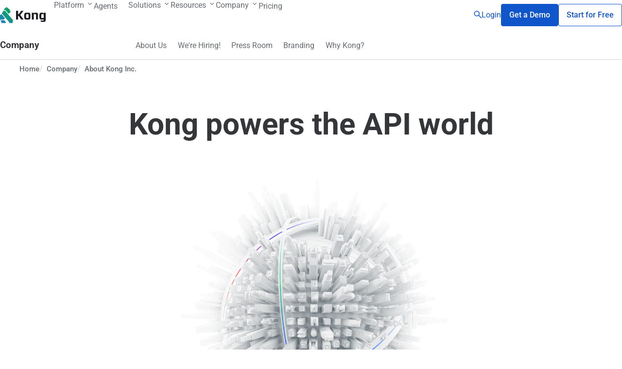

--- FILE ---
content_type: text/html; charset=utf-8
request_url: https://konghq.com/company/about-us
body_size: 23642
content:
<!DOCTYPE html><html lang="en"><head><meta charSet="utf-8"/><meta name="viewport" content="width=device-width"/><link rel="preconnect" href="https://dev.visualwebsiteoptimizer.com"/><title>About Us: Powering the API World  | Kong Inc.</title><meta name="description" content="Connecting businesses to the cloud. Discover how our services empower seamless connectivity. Enhance your operations today! Learn more!"/><meta name="robots" content="index,follow"/><link rel="icon" type="image/x-icon" href="/favicon.ico"/><link rel="apple-touch-icon" sizes="180x180" href="/favicon-180.png"/><link rel="apple-touch-icon" sizes="152x152" href="/favicon-152.png"/><link rel="apple-touch-icon" sizes="167x167" href="/favicon-167.png"/><link rel="canonical" href="https://konghq.com/company/about-us"/><link rel="alternate" hrefLang="x-default" href="https://konghq.com/company/about-us"/><link rel="alternate" hrefLang="ja-jp" href="https://jp.konghq.com/company/about-us"/><script data-title="Organization" type="application/ld+json">{
 "@context": "https://schema.org",
  "@type": "Organization",
  "name": "Kong Inc.",
  "description": "Increase developer productivity, security, and performance at scale with the unified platform for API management, service mesh, and ingress controller",
  "alternateName": "Kong",
  "url": "https://konghq.com/",
  "logo": "https://assets.prd.mktg.konghq.com/images/2023/04/6ZuOHT3Z-logomark-kong.svg",
  "email": "peopleoperations@konghq.com", 
  "sameAs": [
"https://x.com/thekonginc",
    "https://www.instagram.com/thekonghq/",
    "https://www.youtube.com/@KongInc",
    "https://www.linkedin.com/company/konghq",
    "https://en.wikipedia.org/wiki/Kong_Inc.",
    "https://github.com/kong/kong"
  ]
    }</script><script data-title="breadcrumbs" type="application/ld+json">{"@context":"https://schema.org","@type":"BreadcrumbList","itemListElement":[{"@type":"ListItem","position":1,"name":"Home","item":"https://konghq.com"},{"@type":"ListItem","position":2,"name":"Company","item":"https://konghq.com/company"},{"@type":"ListItem","position":3,"name":"About Kong Inc.","item":"https://konghq.com/company/about-us"}]}</script><meta property="og:title" content="About Us: Powering the API World"/><meta name="og:description" content="Connecting businesses to the cloud. Discover how our services empower seamless connectivity. Enhance your operations today! Learn more!"/><meta property="article:published_time"/><meta property="article:modified_time"/><meta property="og:locale" content="en_US"/><meta property="og:site_name" content="Kong Inc."/><meta property="og:url" content="https://konghq.com/company/about-us"/><meta property="article:publisher" content="https://www.facebook.com/konginc/"/><meta name="twitter:title" content="About Us: Powering the API World"/><meta name="twitter:description" content="Connecting businesses to the cloud. Discover how our services empower seamless connectivity. Enhance your operations today! Learn more!"/><meta name="twitter:label2" content="Est. reading time"/><meta name="twitter:data2" content="0 min read"/><meta name="twitter:creator" content="@kong"/><meta name="twitter:site" content="@kong"/><style>
    html {
      --font-family-roboto: '__roboto_9aea5b', '__roboto_Fallback_9aea5b'; 
      --theme-font-family: '__roboto_9aea5b', '__roboto_Fallback_9aea5b';
      font-family: '__roboto_9aea5b', '__roboto_Fallback_9aea5b', sans-serif;

    }</style><style>
    html {
      --font-family-roboto: '__roboto_9aea5b', '__roboto_Fallback_9aea5b'; 
      --theme-font-family: '__roboto_9aea5b', '__roboto_Fallback_9aea5b';
      font-family: '__roboto_9aea5b', '__roboto_Fallback_9aea5b', sans-serif;

    }</style><meta name="next-head-count" content="31"/><link rel="preload" href="/_next/static/media/d27c3c4c48653461-s.p.woff2" as="font" type="font/woff2" crossorigin="anonymous" data-next-font="size-adjust"/><link rel="preload" href="/_next/static/media/86c65c7f163093b2-s.p.woff2" as="font" type="font/woff2" crossorigin="anonymous" data-next-font="size-adjust"/><link rel="preload" href="/_next/static/media/2329f82f48d3e252-s.p.woff2" as="font" type="font/woff2" crossorigin="anonymous" data-next-font="size-adjust"/><link rel="preload" href="/_next/static/media/5535d313c4d0dd07-s.p.woff2" as="font" type="font/woff2" crossorigin="anonymous" data-next-font="size-adjust"/><link rel="preload" href="/_next/static/media/4046ec9b7a3cd7ce-s.p.woff2" as="font" type="font/woff2" crossorigin="anonymous" data-next-font="size-adjust"/><link rel="preload" href="/_next/static/media/677590baa4ca2e13-s.p.woff2" as="font" type="font/woff2" crossorigin="anonymous" data-next-font="size-adjust"/><link rel="preload" href="/_next/static/media/48ee0eb829fd67dc-s.p.woff2" as="font" type="font/woff2" crossorigin="anonymous" data-next-font="size-adjust"/><link rel="preload" href="/_next/static/media/bd4e47cdb1b92e8e-s.p.woff2" as="font" type="font/woff2" crossorigin="anonymous" data-next-font="size-adjust"/><link rel="preload" href="/_next/static/media/dedba05d74695149-s.p.woff2" as="font" type="font/woff2" crossorigin="anonymous" data-next-font="size-adjust"/><link rel="preload" href="/_next/static/media/aacbf89b63ff3595-s.p.woff2" as="font" type="font/woff2" crossorigin="anonymous" data-next-font="size-adjust"/><link rel="preload" href="/_next/static/media/1ad77adae211261a-s.p.woff2" as="font" type="font/woff2" crossorigin="anonymous" data-next-font="size-adjust"/><link rel="preload" href="/_next/static/media/5977941da3f6f441-s.p.woff2" as="font" type="font/woff2" crossorigin="anonymous" data-next-font="size-adjust"/><link rel="preload" href="/_next/static/media/46d978a299613541-s.p.woff2" as="font" type="font/woff2" crossorigin="anonymous" data-next-font="size-adjust"/><script id="vwoCode" type="text/javascript" data-nscript="beforeInteractive">
  window._vwo_code || (function() {
  var account_id=660544,
  version=2.0,
  settings_tolerance=2000,
  hide_element='body',
  hide_element_style = 'opacity:0 !important;filter:alpha(opacity=0) !important;background:none !important',
  /* DO NOT EDIT BELOW THIS LINE */
  f=false,w=window,d=document,v=d.querySelector('#vwoCode'),cK='_vwo_'+account_id+'_settings',cc={};try{var c=JSON.parse(localStorage.getItem('_vwo_'+account_id+'_config'));cc=c&&typeof c==='object'?c:{}}catch(e){}var stT=cc.stT==='session'?w.sessionStorage:w.localStorage;code={use_existing_jquery:function(){return typeof use_existing_jquery!=='undefined'?use_existing_jquery:undefined},library_tolerance:function(){return typeof library_tolerance!=='undefined'?library_tolerance:undefined},settings_tolerance:function(){return cc.sT||settings_tolerance},hide_element_style:function(){return'{'+(cc.hES||hide_element_style)+'}'},hide_element:function(){return typeof cc.hE==='string'?cc.hE:hide_element},getVersion:function(){return version},finish:function(){if(!f){f=true;var e=d.getElementById('_vis_opt_path_hides');if(e)e.parentNode.removeChild(e)}},finished:function(){return f},load:function(e){var t=this.getSettings(),n=d.createElement('script'),i=this;if(t){n.textContent=t;d.getElementsByTagName('head')[0].appendChild(n);if(!w.VWO||VWO.caE){stT.removeItem(cK);i.load(e)}}else{n.fetchPriority='high';n.src=e;n.type='text/javascript';n.onerror=function(){_vwo_code.finish()};d.getElementsByTagName('head')[0].appendChild(n)}},getSettings:function(){try{var e=stT.getItem(cK);if(!e){return}e=JSON.parse(e);if(Date.now()>e.e){stT.removeItem(cK);return}return e.s}catch(e){return}},init:function(){if(d.URL.indexOf('__vwo_disable__')>-1)return;var e=this.settings_tolerance();w._vwo_settings_timer=setTimeout(function(){_vwo_code.finish();stT.removeItem(cK)},e);var t=d.currentScript,n=d.createElement('style'),i=this.hide_element(),r=t&&!t.async&&i?i+this.hide_element_style():'',c=d.getElementsByTagName('head')[0];n.setAttribute('id','_vis_opt_path_hides');v&&n.setAttribute('nonce',v.nonce);n.setAttribute('type','text/css');if(n.styleSheet)n.styleSheet.cssText=r;else n.appendChild(d.createTextNode(r));c.appendChild(n);this.load('https://dev.visualwebsiteoptimizer.com/j.php?a='+account_id+'&u='+encodeURIComponent(d.URL)+'&vn='+version)}};w._vwo_code=code;code.init();})();
  </script><script id="munchkin" type="text/javascript" data-nscript="beforeInteractive">
(function() {
  var didInit = false;
  function initMunchkin() {
    if(didInit === false) {
      didInit = true;
      Munchkin.init('418-TIW-119');
    }
  }
  var s = document.createElement('script');
  s.type = 'text/javascript';
  s.async = true;
  s.src = '//munchkin.marketo.net/munchkin.js';
  s.onreadystatechange = function() {
    if (this.readyState == 'complete' || this.readyState == 'loaded') {
      initMunchkin();
    }
  };
  s.onload = initMunchkin;
  document.getElementsByTagName('head')[0].appendChild(s);
})();
        </script><link rel="preload" href="/_next/static/css/56ee5e4e05bd1cfd.css" as="style"/><link rel="stylesheet" href="/_next/static/css/56ee5e4e05bd1cfd.css" data-n-g=""/><link rel="preload" href="/_next/static/css/ef1bd507010ab0e2.css" as="style"/><link rel="stylesheet" href="/_next/static/css/ef1bd507010ab0e2.css" data-n-p=""/><noscript data-n-css=""></noscript><script defer="" nomodule="" src="/_next/static/chunks/polyfills-42372ed130431b0a.js"></script><script id="dataGrailScript" src="https://api.consentjs.datagrail.io/fe1d496f-d60d-4459-b57f-3192651f79cf/82078df8-ad2b-4772-97a4-01f6b2f85f64/consent-loader.js" type="text/javascript" defer="" data-nscript="beforeInteractive"></script><script src="/_next/static/chunks/webpack-c569cc8c062fe224.js" defer=""></script><script src="/_next/static/chunks/framework-909386da93a5aefa.js" defer=""></script><script src="/_next/static/chunks/main-cf961a58f93994e0.js" defer=""></script><script src="/_next/static/chunks/pages/_app-ba8fa6821846b78d.js" defer=""></script><script src="/_next/static/chunks/pages/%5B%5B...path%5D%5D-5f9aa0891662f2f4.js" defer=""></script><script src="/_next/static/57d4a7b/_buildManifest.js" defer=""></script><script src="/_next/static/57d4a7b/_ssgManifest.js" defer=""></script></head><body><noscript><iframe src="https://www.googletagmanager.com/ns.html?id=GTM-K46BJGD8" height="0" width="0" style="display:none;visibility:hidden"></iframe></noscript><div id="__next"><div class="layout Layout_layout__Sde6S crumbs subnav parent-theme-kong theme-light"><header id="header" class="Header_header__r9N9Y theme-light" data-analytics-region="header"><nav class="MainNav_nav__NY9a6 nav"><a href="/" class="MainNav_logo__klR_9" aria-label="KongHQ.com"><svg class="MainNav_logoSvg__7jor6 logo" fill="none" height="40" viewBox="0 0 126 40" width="126" xmlns="http://www.w3.org/2000/svg"><linearGradient id="a" gradientUnits="userSpaceOnUse" x1="32.8979" x2="3.4258" y1="13.2258" y2="43.3513"><stop offset="0" stop-color="#11a06b"></stop><stop offset="1" stop-color="#286feb"></stop></linearGradient><g fill="url(#a)"><path d="m14.6993 32.947-1.0995 1.3902 2.4875 3.8722-.2593 1.7906h10.553l.7306-1.7906-4.2446-5.2624z"></path><path d="m20.4707 9.38222-3.8172 6.65638 18.6185 21.9488-.5296 2.0126h8.5403l1.5451-7.1404-19.9225-23.48102z"></path><path d="m23.0058 4.37813-1.8155 3.33h4.504l7.7294 9.16387 4.5953-3.7595v-2.3874l-1.5963-2.23452 1.1798-1.22282-9.2197-7.26776z"></path><path d="m9.14695 22.9278h-2.51681l-6.62989586 8.3851v8.6871h7.11207586l1.25657-1.6268 5.48661-7.0785h7.9376l2.4437-3.7303-8.6061-10.1756z"></path></g><path clip-rule="evenodd" d="m77.1217 27.387h6.1921v-9.4607h-6.1921zm.2169 3.7843c-1.7235 0-2.6188-.2793-3.3563-1.0464-1.1083-1.1093-1.5382-2.6514-1.5382-7.4309s.4299-6.3215 1.5382-7.4623c.7099-.7395 1.6328-1.0188 3.3563-1.0188h5.7583c1.7235 0 2.6188.2793 3.3563 1.0188 1.1083 1.1408 1.5382 2.6513 1.5382 7.4623s-.4299 6.3216-1.5382 7.4309c-.7375.771-1.6328 1.0464-3.3563 1.0464z" fill="#181c1f" fill-rule="evenodd" class="letter"></path><path clip-rule="evenodd" d="m101.997 19.5589v.1809 11.4276h4.709v-11.9822c0-2.4862-.276-3.3791-.986-4.0557-.647-.6452-1.574-.9363-3.021-.9363l-4.1416.0118-2.3743 2.1361v-2.1361h-1.5894-3.104v16.9584h4.7092v-13.2449h5.7901v1.6325z" fill="#181c1f" fill-rule="evenodd" class="letter"></path><path clip-rule="evenodd" d="m65.0766 9.53952h5.6084l-8.0537 10.16478 8.3929 11.463h-5.9476l-6.3853-9.0044-1.5145-.0078v9.0122h-5.0484v-21.62778h5.0484v8.38278h1.5145z" fill="#181c1f" fill-rule="evenodd" class="letter"></path><path clip-rule="evenodd" d="m121.161 14.2092v2.136l-2.375-2.136-3.534-.0118c-1.692 0-2.685.2911-3.455 1.0267-1.017 1.0424-1.51 3.324-1.51 7.5016 0 4.1777.402 6.3648 1.384 7.3797.769.7357 1.684 1.0622 3.503 1.0622h5.975l.008 2.4271-8.295.0157.008.9953 2.142 2.3681h6.484c1.723 0 2.709-.3069 3.325-.952.769-.7985 1.076-1.2942 1.076-4.2091v-17.5996h-4.74zm.031 13.1584h-6.192v-9.445h6.188v9.445z" fill="#181c1f" fill-rule="evenodd" class="letter"></path></svg></a><div class="MainNav_navContentBkg__SE1z0"></div><div class="MainNav_navContent__IwBme nav-content"></div><button class="MainNav_btnMobile__l3yWF btn-mobile"><svg class="hamburger Hamburger_hamburger__9t4T0" height="20" viewBox="0 0 20 20" width="20" xmlns="http://www.w3.org/2000/svg"><path class="one" d="m1 5c-.23333 0-.43333-.07916-.6-.2375-.166664-.15833-.249998-.3625-.249998-.6125 0-.23333.083334-.43333.249998-.6.16667-.166664.36667-.249998.6-.249998h16.5c.2333 0 .4333.083334.6.249998.1667.16667.25.375.25.625 0 .23334-.0833.42917-.25.5875-.1667.15834-.3667.2375-.6.2375z"></path><path class="two" d="m1 10.5c-.23333 0-.43333-.08333-.6-.25-.166664-.16666-.249998-.36666-.249998-.6 0-.25.083334-.45416.249998-.6125.16667-.15833.36667-.2375.6-.2375h16.5c.2333 0 .4333.08334.6.25.1667.16667.25.36667.25.6 0 .25-.0833.45417-.25.6125-.1667.15834-.3667.2375-.6.2375z"></path><path class="three" d="m1 16c-.23333 0-.43333-.0833-.6-.25-.166664-.1667-.249998-.375-.249998-.625 0-.2333.083334-.4292.249998-.5875.16667-.1583.36667-.2375.6-.2375h16.5c.2333 0 .4333.0792.6.2375s.25.3625.25.6125c0 .2333-.0833.4333-.25.6s-.3667.25-.6.25z"></path></svg></button></nav><div class="Subnav_subnav__BU_Hy subnav"><div class="Subnav_heading__6ajq5"><a class="TextLink_textLink__X8rwC text-link TextLink_interactive___Va_X TextLink_hasText__7tRII" href="/company/about-us" target="_self"><span>Company</span></a></div><button class="Subnav_btnMobile__dYY8X"><i class="components_fontIcon--K9kP components_icon-chevron-down-Ud9tw font-icon icon-chevron-down"></i></button><div class="Subnav_links__OKCr0"><ul class="menu-block-list Subnav_primary__kWpGO primary"><li style="--index:0" data-blocktype="menu-item" data-type="default"><a class="MenuItemDefault_menuItemDefault__NQ95l TextLink_textLink__X8rwC text-link TextLink_interactive___Va_X TextLink_hasText__7tRII TextLink_icon-arrow__67wd4 icon" href="/company/about-us" target="_self"><span>About Us<i class="components_fontIcon--K9kP components_icon-arrow-EGZsn TextLink_icon__epDB_ TextLink_iconRight___mEI2 font-icon icon-arrow"></i></span></a></li><li style="--index:1" data-blocktype="menu-item" data-type="default"><a class="MenuItemDefault_menuItemDefault__NQ95l TextLink_textLink__X8rwC text-link TextLink_interactive___Va_X TextLink_hasText__7tRII TextLink_icon-arrow__67wd4 icon" href="/company/careers" target="_self"><span>We&#x27;re Hiring!<i class="components_fontIcon--K9kP components_icon-arrow-EGZsn TextLink_icon__epDB_ TextLink_iconRight___mEI2 font-icon icon-arrow"></i></span></a></li><li style="--index:2" data-blocktype="menu-item" data-type="default"><a class="MenuItemDefault_menuItemDefault__NQ95l TextLink_textLink__X8rwC text-link TextLink_interactive___Va_X TextLink_hasText__7tRII TextLink_icon-arrow__67wd4 icon" href="/company/press-room" target="_self"><span>Press Room<i class="components_fontIcon--K9kP components_icon-arrow-EGZsn TextLink_icon__epDB_ TextLink_iconRight___mEI2 font-icon icon-arrow"></i></span></a></li><li style="--index:3" data-blocktype="menu-item" data-type="default"><a class="MenuItemDefault_menuItemDefault__NQ95l TextLink_textLink__X8rwC text-link TextLink_interactive___Va_X TextLink_hasText__7tRII TextLink_icon-arrow__67wd4 icon" href="/company/branding" target="_self"><span>Branding<i class="components_fontIcon--K9kP components_icon-arrow-EGZsn TextLink_icon__epDB_ TextLink_iconRight___mEI2 font-icon icon-arrow"></i></span></a></li><li style="--index:4" data-blocktype="menu-item" data-type="default"><a class="MenuItemDefault_menuItemDefault__NQ95l TextLink_textLink__X8rwC text-link TextLink_interactive___Va_X TextLink_hasText__7tRII TextLink_icon-arrow__67wd4 icon" href="/company/why-kong" target="_self"><span>Why Kong?<i class="components_fontIcon--K9kP components_icon-arrow-EGZsn TextLink_icon__epDB_ TextLink_iconRight___mEI2 font-icon icon-arrow"></i></span></a></li></ul></div></div></header><nav aria-label="Breadcrumb" class="breadcrumbs Breadcrumbs_breadcrumbs__j9Y_R theme-light Breadcrumbs_breadcrumbsWrap__Vk_uV"><ol itemscope="" itemType="https://schema.org/BreadcrumbList" class="block gutters max-w-xl Breadcrumbs_inner__Gh3Jy"><li itemProp="itemListElement" itemscope="" itemType="https://schema.org/ListItem" class="Breadcrumbs_item__4axcE"><a itemProp="item" class="Breadcrumbs_link__ngbfD" href="https://konghq.com"><span itemProp="name">Home</span><meta itemProp="position" content="1"/></a></li><li itemProp="itemListElement" itemscope="" itemType="https://schema.org/ListItem" class="Breadcrumbs_item__4axcE"><a itemProp="item" class="Breadcrumbs_link__ngbfD" href="https://konghq.com/company"><span itemProp="name">Company</span><meta itemProp="position" content="2"/></a></li><li itemProp="itemListElement" itemscope="" itemType="https://schema.org/ListItem" class="Breadcrumbs_item__4axcE"><span class="Breadcrumbs_text__awefO" itemProp="name">About Kong Inc.<meta itemProp="position" content="3"/></span></li></ol></nav><main class="Layout_main__gIcPJ about-us" data-analytics-region="main"><section class="Section_section__Grz_Y Section_hasGradient__iuABS PageHero_pageHero__x2MAn hero"><div class="block Block_block__i27U_ section-header-block hero-type-standard-hero max-w-default gutter-top-none Block_gutters__Y1XWd"><div class="SectionHeader_sectionHeader__qqZKV" style="--text-align:center;--flex-align:center"><h1 class="Heading_heading__Q4Bts Heading_format-2xl__KGKp5 header">Kong powers the API world</h1></div></div></section><section id="64e764e1bf5f876a2634e647" class="Section_section__Grz_Y Section_bg-auto__Oan3X"><div class="block Block_block__i27U_ component image max-w-m gutter-top-default Block_gutters__Y1XWd"><img alt="" loading="lazy" width="2072" height="1166" decoding="async" data-nimg="1" class="PayloadImage_image___kLjs ImageBlock_image__UCUUK" style="color:transparent" sizes="(min-width: 1260px) calc(1500pxpx - (var(--gutter) * 2)), calc(100vw - (var(--gutter) * 2))" srcSet="https://prd-mktg-konghq-com.imgix.net/images/2023/09/64f7f4d9-graphic-powers-api-world.png?auto=format&amp;fit=max&amp;w=256 256w, https://prd-mktg-konghq-com.imgix.net/images/2023/09/64f7f4d9-graphic-powers-api-world.png?auto=format&amp;fit=max&amp;w=460 460w, https://prd-mktg-konghq-com.imgix.net/images/2023/09/64f7f4d9-graphic-powers-api-world.png?auto=format&amp;fit=max&amp;w=690 690w, https://prd-mktg-konghq-com.imgix.net/images/2023/09/64f7f4d9-graphic-powers-api-world.png?auto=format&amp;fit=max&amp;w=920 920w, https://prd-mktg-konghq-com.imgix.net/images/2023/09/64f7f4d9-graphic-powers-api-world.png?auto=format&amp;fit=max&amp;w=1150 1150w, https://prd-mktg-konghq-com.imgix.net/images/2023/09/64f7f4d9-graphic-powers-api-world.png?auto=format&amp;fit=max&amp;w=1380 1380w, https://prd-mktg-konghq-com.imgix.net/images/2023/09/64f7f4d9-graphic-powers-api-world.png?auto=format&amp;fit=max&amp;w=1920 1920w, https://prd-mktg-konghq-com.imgix.net/images/2023/09/64f7f4d9-graphic-powers-api-world.png?auto=format&amp;fit=max&amp;w=2560 2560w" src="https://prd-mktg-konghq-com.imgix.net/images/2023/09/64f7f4d9-graphic-powers-api-world.png?auto=format&amp;fit=max&amp;w=2560"/></div><div class="block Block_block__i27U_ columnWrapper component column-wrapper max-w-l gutter-top-m"><div class="card-wrapper CardWrapper_cardWrapper__LBd36 bgType-none"><div class="block Block_block__i27U_ ColumnWrapper_columnWrapper___3Djc column-wrapper ColumnWrapper_vertical-align-top__g2Nq0 max-w-default gutter-top-none" style="--justify:flex-start"><div class="Column_column__vKKzk column ColumnWrapper_column__8N0FY Column_halfGutters__SBx_s" style="--cols:6;--totalCols:12"><div class="block Block_block__i27U_ section-header-block component section-header max-w-default gutter-top-none Block_gutters__Y1XWd"><div class="SectionHeader_sectionHeader__qqZKV" style="--text-align:left;--flex-align:start"><div class="RichTextSlate_richtext__yzi9c richtext SectionHeader_content__V2W6f"><p>Kong provides the foundation that enables any company to securely adopt AI and become an API-first company — speeding up time to market, creating new business opportunities, and delivering superior products and services. </p></div></div></div></div><div class="Column_column__vKKzk column ColumnWrapper_column__8N0FY Column_halfGutters__SBx_s" style="--cols:6;--totalCols:12"><div class="block Block_block__i27U_ section-header-block component section-header max-w-default gutter-top-none Block_gutters__Y1XWd"><div class="SectionHeader_sectionHeader__qqZKV" style="--text-align:left;--flex-align:start"><div class="RichTextSlate_richtext__yzi9c richtext SectionHeader_content__V2W6f"><p>Built on the world&#x27;s most adopted API gateway, Kong&#x27;s easy-to-use cloud API platform delivers fast, reliable, secure digital experiences. With Kong, organizations can increase developer productivity, security, and performance at scale with the unified platform for API gateways, AI gateways, service meshes, and ingress controllers.</p></div></div></div></div></div></div></div><div class="block Block_block__i27U_ StatListBlock_statListBlock__xgv2H component stat-list max-w-m gutter-top-s Block_gutters__Y1XWd"><div class="StatListBlock_inner__HVkaf"><div class="StatListBlock_stat__bVf9p"><div class="StatListBlock_title__CIxJ0">400B+</div><div class="StatListBlock_content__vSEpr"><div class="RichTextSlate_richtext__yzi9c richtext"><p>API calls a day</p></div></div></div><div class="StatListBlock_stat__bVf9p"><div class="StatListBlock_title__CIxJ0">700+</div><div class="StatListBlock_content__vSEpr"><div class="RichTextSlate_richtext__yzi9c richtext"><p>Customers</p></div></div></div><div class="StatListBlock_stat__bVf9p"><div class="StatListBlock_title__CIxJ0">160K+</div><div class="StatListBlock_content__vSEpr"><div class="RichTextSlate_richtext__yzi9c richtext"><p>Community members</p></div></div></div></div></div><div class="component spacer Spacer_spacer__KVX5Z Spacer_size-l__Gb5Mt" aria-hidden="true"></div></section><section id="64e76669bf5f876a2634e652" class="Section_section__Grz_Y Section_bg-soft-center-gradient__kxdm8"><div class="block Block_block__i27U_ columnWrapper component column-wrapper max-w-l gutter-top-xl"><div class="card-wrapper CardWrapper_cardWrapper__LBd36 bgType-none"><div class="block Block_block__i27U_ ColumnWrapper_columnWrapper___3Djc column-wrapper ColumnWrapper_vertical-align-top__g2Nq0 max-w-default gutter-top-none" style="--justify:flex-start"><div class="Column_column__vKKzk column ColumnWrapper_column__8N0FY Column_halfGutters__SBx_s" style="--cols:8;--totalCols:12"><div class="block Block_block__i27U_ section-header-block component section-header max-w-default gutter-top-none Block_gutters__Y1XWd"><div class="SectionHeader_sectionHeader__qqZKV" style="--text-align:left;--flex-align:start"><h2 class="Heading_heading__Q4Bts Heading_format-m__M77q3 header">Don’t just take our word for it.</h2><div class="RichTextSlate_richtext__yzi9c richtext SectionHeader_content__V2W6f"><p>From <a class="RichTextSlate_link-color-blue__303fB TextLink_textLink__X8rwC text-link TextLink_hasColor__nmUNx TextLink_interactive___Va_X TextLink_hasUnderline__0rSuE TextLink_hasText__7tRII" href="/resources/reports/gartner-magic-quadrant-api"><span>Gartner</span></a> to <a class="RichTextSlate_link-color-blue__303fB TextLink_textLink__X8rwC text-link TextLink_hasColor__nmUNx TextLink_interactive___Va_X TextLink_hasUnderline__0rSuE TextLink_hasText__7tRII" href="/blog/news/g2-leader-top-api-management-tools"><span>G2</span></a>, Kong is recognized as a leader by <br/>builders and businesses.</p></div></div></div></div><div class="Column_column__vKKzk column ColumnWrapper_column__8N0FY Column_halfGutters__SBx_s" style="--cols:4;--totalCols:12"><div class="block Block_block__i27U_ component image max-w-default gutter-top-none Block_gutters__Y1XWd"><img alt="" loading="lazy" width="634" height="356" decoding="async" data-nimg="1" class="PayloadImage_image___kLjs ImageBlock_image__UCUUK" style="color:transparent" sizes="(min-width: 1260px) calc(1500pxpx - (var(--gutter) * 2)), calc(100vw - (var(--gutter) * 2))" srcSet="https://prd-mktg-konghq-com.imgix.net/images/2023/08/64e76723-img-g2-badges-in-one.png?auto=format&amp;fit=max&amp;w=256 256w, https://prd-mktg-konghq-com.imgix.net/images/2023/08/64e76723-img-g2-badges-in-one.png?auto=format&amp;fit=max&amp;w=460 460w, https://prd-mktg-konghq-com.imgix.net/images/2023/08/64e76723-img-g2-badges-in-one.png?auto=format&amp;fit=max&amp;w=690 690w, https://prd-mktg-konghq-com.imgix.net/images/2023/08/64e76723-img-g2-badges-in-one.png?auto=format&amp;fit=max&amp;w=920 920w, https://prd-mktg-konghq-com.imgix.net/images/2023/08/64e76723-img-g2-badges-in-one.png?auto=format&amp;fit=max&amp;w=1150 1150w, https://prd-mktg-konghq-com.imgix.net/images/2023/08/64e76723-img-g2-badges-in-one.png?auto=format&amp;fit=max&amp;w=1380 1380w, https://prd-mktg-konghq-com.imgix.net/images/2023/08/64e76723-img-g2-badges-in-one.png?auto=format&amp;fit=max&amp;w=1920 1920w, https://prd-mktg-konghq-com.imgix.net/images/2023/08/64e76723-img-g2-badges-in-one.png?auto=format&amp;fit=max&amp;w=2560 2560w" src="https://prd-mktg-konghq-com.imgix.net/images/2023/08/64e76723-img-g2-badges-in-one.png?auto=format&amp;fit=max&amp;w=2560"/></div></div></div></div></div><div class="component spacer Spacer_spacer__KVX5Z Spacer_size-l__Gb5Mt" aria-hidden="true"></div></section><section id="64e767ebbf5f876a2634e65a" class="Section_section__Grz_Y Section_bg-auto__Oan3X"><div class="block Block_block__i27U_ section-header-block component section-header max-w-default gutter-top-default Block_gutters__Y1XWd"><div class="SectionHeader_sectionHeader__qqZKV" style="--text-align:center;--flex-align:center"><h2 class="Heading_heading__Q4Bts Heading_format-m__M77q3 header">Meet our leadership team</h2></div></div><div class="block Block_block__i27U_ component author-cards max-w-l gutter-top-default Block_gutters__Y1XWd"><div class="CardsWrapper_cardsWrap__aJQ1z" style="--per-row:3"><article class="card-styles_card__TgRVb card-styles_interactive__HoOLt interactive author-card AuthorCard_card__TKU5m card" image="[object Object]" job_title="[object Object]" id="64fbfc799e9c8b790ef874b5"><div class="card-styles_imageWrap__aN7zE AuthorCard_image__NktwN image"><img alt="" loading="lazy" decoding="async" data-nimg="fill" class="PayloadImage_image___kLjs PayloadImage_fill__g0MMz card-styles_image__loBgb" style="position:absolute;height:100%;width:100%;left:0;top:0;right:0;bottom:0;color:transparent" sizes="(min-width: 1260px) calc(1500pxpx - (var(--gutter) * 2)), calc(100vw - (var(--gutter) * 2))" srcSet="https://prd-mktg-konghq-com.imgix.net/images/2023/09/64f7f7d0-aghi-1.jpg?auto=format&amp;fit=max&amp;w=256 256w, https://prd-mktg-konghq-com.imgix.net/images/2023/09/64f7f7d0-aghi-1.jpg?auto=format&amp;fit=max&amp;w=460 460w, https://prd-mktg-konghq-com.imgix.net/images/2023/09/64f7f7d0-aghi-1.jpg?auto=format&amp;fit=max&amp;w=690 690w, https://prd-mktg-konghq-com.imgix.net/images/2023/09/64f7f7d0-aghi-1.jpg?auto=format&amp;fit=max&amp;w=920 920w, https://prd-mktg-konghq-com.imgix.net/images/2023/09/64f7f7d0-aghi-1.jpg?auto=format&amp;fit=max&amp;w=1150 1150w, https://prd-mktg-konghq-com.imgix.net/images/2023/09/64f7f7d0-aghi-1.jpg?auto=format&amp;fit=max&amp;w=1380 1380w, https://prd-mktg-konghq-com.imgix.net/images/2023/09/64f7f7d0-aghi-1.jpg?auto=format&amp;fit=max&amp;w=1920 1920w, https://prd-mktg-konghq-com.imgix.net/images/2023/09/64f7f7d0-aghi-1.jpg?auto=format&amp;fit=max&amp;w=2560 2560w" src="https://prd-mktg-konghq-com.imgix.net/images/2023/09/64f7f7d0-aghi-1.jpg?auto=format&amp;fit=max&amp;w=2560"/></div><div class="card-styles_inner__8KRVy inner AuthorCard_inner__DoSQ9 inner"><a href="/company/team/augusto-marietti"><h1 class="card-styles_title__6nRzN card-styles_title__6nRzN AuthorCard_title__RsXIy title">Augusto Marietti</h1></a><div class="RichTextSlate_richtext__yzi9c richtext AuthorCard_content__Am70C content"><p>Chief Executive Officer &amp; Co-founder</p></div><a class="card-styles_cta__xlAZZ TextLink_textLink__X8rwC text-link TextLink_interactive___Va_X TextLink_noText__pWPIo TextLink_icon-arrow__67wd4 icon" href="/company/team/augusto-marietti" target="_self"><span><i class="components_fontIcon--K9kP components_icon-arrow-EGZsn TextLink_icon__epDB_ TextLink_iconRight___mEI2 font-icon icon-arrow"></i></span></a></div><a class="card-styles_linkExpand__yLKDC" title="Augusto Marietti" tabindex="-1" text="" href="/company/team/augusto-marietti" target="_self"></a></article><article class="card-styles_card__TgRVb card-styles_interactive__HoOLt interactive author-card AuthorCard_card__TKU5m card" image="[object Object]" job_title="[object Object]" id="64fbfced9e9c8b790ef874b6"><div class="card-styles_imageWrap__aN7zE AuthorCard_image__NktwN image"><img alt="" loading="lazy" decoding="async" data-nimg="fill" class="PayloadImage_image___kLjs PayloadImage_fill__g0MMz card-styles_image__loBgb" style="position:absolute;height:100%;width:100%;left:0;top:0;right:0;bottom:0;color:transparent" sizes="(min-width: 1260px) calc(1500pxpx - (var(--gutter) * 2)), calc(100vw - (var(--gutter) * 2))" srcSet="https://prd-mktg-konghq-com.imgix.net/images/2023/09/64f7f7e0-marco.jpg?auto=format&amp;fit=max&amp;w=256 256w, https://prd-mktg-konghq-com.imgix.net/images/2023/09/64f7f7e0-marco.jpg?auto=format&amp;fit=max&amp;w=460 460w, https://prd-mktg-konghq-com.imgix.net/images/2023/09/64f7f7e0-marco.jpg?auto=format&amp;fit=max&amp;w=690 690w, https://prd-mktg-konghq-com.imgix.net/images/2023/09/64f7f7e0-marco.jpg?auto=format&amp;fit=max&amp;w=920 920w, https://prd-mktg-konghq-com.imgix.net/images/2023/09/64f7f7e0-marco.jpg?auto=format&amp;fit=max&amp;w=1150 1150w, https://prd-mktg-konghq-com.imgix.net/images/2023/09/64f7f7e0-marco.jpg?auto=format&amp;fit=max&amp;w=1380 1380w, https://prd-mktg-konghq-com.imgix.net/images/2023/09/64f7f7e0-marco.jpg?auto=format&amp;fit=max&amp;w=1920 1920w, https://prd-mktg-konghq-com.imgix.net/images/2023/09/64f7f7e0-marco.jpg?auto=format&amp;fit=max&amp;w=2560 2560w" src="https://prd-mktg-konghq-com.imgix.net/images/2023/09/64f7f7e0-marco.jpg?auto=format&amp;fit=max&amp;w=2560"/></div><div class="card-styles_inner__8KRVy inner AuthorCard_inner__DoSQ9 inner"><a href="/company/team/marco-palladino"><h1 class="card-styles_title__6nRzN card-styles_title__6nRzN AuthorCard_title__RsXIy title">Marco Palladino</h1></a><div class="RichTextSlate_richtext__yzi9c richtext AuthorCard_content__Am70C content"><p>Chief Technology Officer &amp; Co-founder</p></div><a class="card-styles_cta__xlAZZ TextLink_textLink__X8rwC text-link TextLink_interactive___Va_X TextLink_noText__pWPIo TextLink_icon-arrow__67wd4 icon" href="/company/team/marco-palladino" target="_self"><span><i class="components_fontIcon--K9kP components_icon-arrow-EGZsn TextLink_icon__epDB_ TextLink_iconRight___mEI2 font-icon icon-arrow"></i></span></a></div><a class="card-styles_linkExpand__yLKDC" title="Marco Palladino" tabindex="-1" text="" href="/company/team/marco-palladino" target="_self"></a></article><article class="card-styles_card__TgRVb card-styles_interactive__HoOLt interactive author-card AuthorCard_card__TKU5m card" image="[object Object]" job_title="[object Object]" id="64fbfd139e9c8b790ef874b8"><div class="card-styles_imageWrap__aN7zE AuthorCard_image__NktwN image"><img alt="" loading="lazy" decoding="async" data-nimg="fill" class="PayloadImage_image___kLjs PayloadImage_fill__g0MMz card-styles_image__loBgb" style="position:absolute;height:100%;width:100%;left:0;top:0;right:0;bottom:0;color:transparent" sizes="(min-width: 1260px) calc(1500pxpx - (var(--gutter) * 2)), calc(100vw - (var(--gutter) * 2))" srcSet="https://prd-mktg-konghq-com.imgix.net/images/2023/09/64f7f81a-juliette-1.jpg?auto=format&amp;fit=max&amp;w=256 256w, https://prd-mktg-konghq-com.imgix.net/images/2023/09/64f7f81a-juliette-1.jpg?auto=format&amp;fit=max&amp;w=460 460w, https://prd-mktg-konghq-com.imgix.net/images/2023/09/64f7f81a-juliette-1.jpg?auto=format&amp;fit=max&amp;w=690 690w, https://prd-mktg-konghq-com.imgix.net/images/2023/09/64f7f81a-juliette-1.jpg?auto=format&amp;fit=max&amp;w=920 920w, https://prd-mktg-konghq-com.imgix.net/images/2023/09/64f7f81a-juliette-1.jpg?auto=format&amp;fit=max&amp;w=1150 1150w, https://prd-mktg-konghq-com.imgix.net/images/2023/09/64f7f81a-juliette-1.jpg?auto=format&amp;fit=max&amp;w=1380 1380w, https://prd-mktg-konghq-com.imgix.net/images/2023/09/64f7f81a-juliette-1.jpg?auto=format&amp;fit=max&amp;w=1920 1920w, https://prd-mktg-konghq-com.imgix.net/images/2023/09/64f7f81a-juliette-1.jpg?auto=format&amp;fit=max&amp;w=2560 2560w" src="https://prd-mktg-konghq-com.imgix.net/images/2023/09/64f7f81a-juliette-1.jpg?auto=format&amp;fit=max&amp;w=2560"/></div><div class="card-styles_inner__8KRVy inner AuthorCard_inner__DoSQ9 inner"><a href="/company/team/juliette-rizkallah"><h1 class="card-styles_title__6nRzN card-styles_title__6nRzN AuthorCard_title__RsXIy title">Juliette Rizkallah</h1></a><div class="RichTextSlate_richtext__yzi9c richtext AuthorCard_content__Am70C content"><p>Chief Marketing Officer</p></div><a class="card-styles_cta__xlAZZ TextLink_textLink__X8rwC text-link TextLink_interactive___Va_X TextLink_noText__pWPIo TextLink_icon-arrow__67wd4 icon" href="/company/team/juliette-rizkallah" target="_self"><span><i class="components_fontIcon--K9kP components_icon-arrow-EGZsn TextLink_icon__epDB_ TextLink_iconRight___mEI2 font-icon icon-arrow"></i></span></a></div><a class="card-styles_linkExpand__yLKDC" title="Juliette Rizkallah" tabindex="-1" text="" href="/company/team/juliette-rizkallah" target="_self"></a></article><article class="card-styles_card__TgRVb card-styles_interactive__HoOLt interactive author-card AuthorCard_card__TKU5m card" image="[object Object]" job_title="[object Object]" id="64fbfd809e9c8b790ef874bc"><div class="card-styles_imageWrap__aN7zE AuthorCard_image__NktwN image"><img alt="" loading="lazy" decoding="async" data-nimg="fill" class="PayloadImage_image___kLjs PayloadImage_fill__g0MMz card-styles_image__loBgb" style="position:absolute;height:100%;width:100%;left:0;top:0;right:0;bottom:0;color:transparent" sizes="(min-width: 1260px) calc(1500pxpx - (var(--gutter) * 2)), calc(100vw - (var(--gutter) * 2))" srcSet="https://prd-mktg-konghq-com.imgix.net/images/2024/06/666b68ba-gunjan.jpg?auto=format&amp;fit=max&amp;w=256 256w, https://prd-mktg-konghq-com.imgix.net/images/2024/06/666b68ba-gunjan.jpg?auto=format&amp;fit=max&amp;w=460 460w, https://prd-mktg-konghq-com.imgix.net/images/2024/06/666b68ba-gunjan.jpg?auto=format&amp;fit=max&amp;w=690 690w, https://prd-mktg-konghq-com.imgix.net/images/2024/06/666b68ba-gunjan.jpg?auto=format&amp;fit=max&amp;w=920 920w, https://prd-mktg-konghq-com.imgix.net/images/2024/06/666b68ba-gunjan.jpg?auto=format&amp;fit=max&amp;w=1150 1150w, https://prd-mktg-konghq-com.imgix.net/images/2024/06/666b68ba-gunjan.jpg?auto=format&amp;fit=max&amp;w=1380 1380w, https://prd-mktg-konghq-com.imgix.net/images/2024/06/666b68ba-gunjan.jpg?auto=format&amp;fit=max&amp;w=1920 1920w, https://prd-mktg-konghq-com.imgix.net/images/2024/06/666b68ba-gunjan.jpg?auto=format&amp;fit=max&amp;w=2560 2560w" src="https://prd-mktg-konghq-com.imgix.net/images/2024/06/666b68ba-gunjan.jpg?auto=format&amp;fit=max&amp;w=2560"/></div><div class="card-styles_inner__8KRVy inner AuthorCard_inner__DoSQ9 inner"><a href="/company/team/gunjan-aggarwal"><h1 class="card-styles_title__6nRzN card-styles_title__6nRzN AuthorCard_title__RsXIy title">Gunjan Aggarwal</h1></a><div class="RichTextSlate_richtext__yzi9c richtext AuthorCard_content__Am70C content"><p>Chief People Officer</p></div><a class="card-styles_cta__xlAZZ TextLink_textLink__X8rwC text-link TextLink_interactive___Va_X TextLink_noText__pWPIo TextLink_icon-arrow__67wd4 icon" href="/company/team/gunjan-aggarwal" target="_self"><span><i class="components_fontIcon--K9kP components_icon-arrow-EGZsn TextLink_icon__epDB_ TextLink_iconRight___mEI2 font-icon icon-arrow"></i></span></a></div><a class="card-styles_linkExpand__yLKDC" title="Gunjan Aggarwal" tabindex="-1" text="" href="/company/team/gunjan-aggarwal" target="_self"></a></article><article class="card-styles_card__TgRVb card-styles_interactive__HoOLt interactive author-card AuthorCard_card__TKU5m card" image="[object Object]" job_title="[object Object]" id="66674bfdfefafa9c2cb5c52f"><div class="card-styles_imageWrap__aN7zE AuthorCard_image__NktwN image"><img alt="" loading="lazy" decoding="async" data-nimg="fill" class="PayloadImage_image___kLjs PayloadImage_fill__g0MMz card-styles_image__loBgb" style="position:absolute;height:100%;width:100%;left:0;top:0;right:0;bottom:0;color:transparent" sizes="(min-width: 1260px) calc(1500pxpx - (var(--gutter) * 2)), calc(100vw - (var(--gutter) * 2))" srcSet="https://prd-mktg-konghq-com.imgix.net/images/2024/06/66674c15-joe-eskenazi-photo.jpg?auto=format&amp;fit=max&amp;w=256 256w, https://prd-mktg-konghq-com.imgix.net/images/2024/06/66674c15-joe-eskenazi-photo.jpg?auto=format&amp;fit=max&amp;w=460 460w, https://prd-mktg-konghq-com.imgix.net/images/2024/06/66674c15-joe-eskenazi-photo.jpg?auto=format&amp;fit=max&amp;w=690 690w, https://prd-mktg-konghq-com.imgix.net/images/2024/06/66674c15-joe-eskenazi-photo.jpg?auto=format&amp;fit=max&amp;w=920 920w, https://prd-mktg-konghq-com.imgix.net/images/2024/06/66674c15-joe-eskenazi-photo.jpg?auto=format&amp;fit=max&amp;w=1150 1150w, https://prd-mktg-konghq-com.imgix.net/images/2024/06/66674c15-joe-eskenazi-photo.jpg?auto=format&amp;fit=max&amp;w=1380 1380w, https://prd-mktg-konghq-com.imgix.net/images/2024/06/66674c15-joe-eskenazi-photo.jpg?auto=format&amp;fit=max&amp;w=1920 1920w, https://prd-mktg-konghq-com.imgix.net/images/2024/06/66674c15-joe-eskenazi-photo.jpg?auto=format&amp;fit=max&amp;w=2560 2560w" src="https://prd-mktg-konghq-com.imgix.net/images/2024/06/66674c15-joe-eskenazi-photo.jpg?auto=format&amp;fit=max&amp;w=2560"/></div><div class="card-styles_inner__8KRVy inner AuthorCard_inner__DoSQ9 inner"><a href="/company/team/joe-eskenazi"><h1 class="card-styles_title__6nRzN card-styles_title__6nRzN AuthorCard_title__RsXIy title">Joe Eskenazi</h1></a><div class="RichTextSlate_richtext__yzi9c richtext AuthorCard_content__Am70C content"><p>Chief Revenue Officer</p></div><a class="card-styles_cta__xlAZZ TextLink_textLink__X8rwC text-link TextLink_interactive___Va_X TextLink_noText__pWPIo TextLink_icon-arrow__67wd4 icon" href="/company/team/joe-eskenazi" target="_self"><span><i class="components_fontIcon--K9kP components_icon-arrow-EGZsn TextLink_icon__epDB_ TextLink_iconRight___mEI2 font-icon icon-arrow"></i></span></a></div><a class="card-styles_linkExpand__yLKDC" title="Joe Eskenazi" tabindex="-1" text="" href="/company/team/joe-eskenazi" target="_self"></a></article><article class="card-styles_card__TgRVb card-styles_interactive__HoOLt interactive author-card AuthorCard_card__TKU5m card" image="[object Object]" job_title="[object Object]" id="64fbfd4d9e9c8b790ef874ba"><div class="card-styles_imageWrap__aN7zE AuthorCard_image__NktwN image"><img alt="" loading="lazy" decoding="async" data-nimg="fill" class="PayloadImage_image___kLjs PayloadImage_fill__g0MMz card-styles_image__loBgb" style="position:absolute;height:100%;width:100%;left:0;top:0;right:0;bottom:0;color:transparent" sizes="(min-width: 1260px) calc(1500pxpx - (var(--gutter) * 2)), calc(100vw - (var(--gutter) * 2))" srcSet="https://prd-mktg-konghq-com.imgix.net/images/2023/09/64f7f803-saju.jpg?auto=format&amp;fit=max&amp;w=256 256w, https://prd-mktg-konghq-com.imgix.net/images/2023/09/64f7f803-saju.jpg?auto=format&amp;fit=max&amp;w=460 460w, https://prd-mktg-konghq-com.imgix.net/images/2023/09/64f7f803-saju.jpg?auto=format&amp;fit=max&amp;w=690 690w, https://prd-mktg-konghq-com.imgix.net/images/2023/09/64f7f803-saju.jpg?auto=format&amp;fit=max&amp;w=920 920w, https://prd-mktg-konghq-com.imgix.net/images/2023/09/64f7f803-saju.jpg?auto=format&amp;fit=max&amp;w=1150 1150w, https://prd-mktg-konghq-com.imgix.net/images/2023/09/64f7f803-saju.jpg?auto=format&amp;fit=max&amp;w=1380 1380w, https://prd-mktg-konghq-com.imgix.net/images/2023/09/64f7f803-saju.jpg?auto=format&amp;fit=max&amp;w=1920 1920w, https://prd-mktg-konghq-com.imgix.net/images/2023/09/64f7f803-saju.jpg?auto=format&amp;fit=max&amp;w=2560 2560w" src="https://prd-mktg-konghq-com.imgix.net/images/2023/09/64f7f803-saju.jpg?auto=format&amp;fit=max&amp;w=2560"/></div><div class="card-styles_inner__8KRVy inner AuthorCard_inner__DoSQ9 inner"><a href="/company/team/saju-pillai"><h1 class="card-styles_title__6nRzN card-styles_title__6nRzN AuthorCard_title__RsXIy title">Saju Pillai</h1></a><div class="RichTextSlate_richtext__yzi9c richtext AuthorCard_content__Am70C content"><p>Senior Vice President, Engineering</p></div><a class="card-styles_cta__xlAZZ TextLink_textLink__X8rwC text-link TextLink_interactive___Va_X TextLink_noText__pWPIo TextLink_icon-arrow__67wd4 icon" href="/company/team/saju-pillai" target="_self"><span><i class="components_fontIcon--K9kP components_icon-arrow-EGZsn TextLink_icon__epDB_ TextLink_iconRight___mEI2 font-icon icon-arrow"></i></span></a></div><a class="card-styles_linkExpand__yLKDC" title="Saju Pillai" tabindex="-1" text="" href="/company/team/saju-pillai" target="_self"></a></article><article class="card-styles_card__TgRVb card-styles_interactive__HoOLt interactive author-card AuthorCard_card__TKU5m card" image="[object Object]" job_title="[object Object]" id="64fbfd979e9c8b790ef874bd"><div class="card-styles_imageWrap__aN7zE AuthorCard_image__NktwN image"><img alt="" loading="lazy" decoding="async" data-nimg="fill" class="PayloadImage_image___kLjs PayloadImage_fill__g0MMz card-styles_image__loBgb" style="position:absolute;height:100%;width:100%;left:0;top:0;right:0;bottom:0;color:transparent" sizes="(min-width: 1260px) calc(1500pxpx - (var(--gutter) * 2)), calc(100vw - (var(--gutter) * 2))" srcSet="https://prd-mktg-konghq-com.imgix.net/images/2023/09/64f7f832-reza.jpg?auto=format&amp;fit=max&amp;w=256 256w, https://prd-mktg-konghq-com.imgix.net/images/2023/09/64f7f832-reza.jpg?auto=format&amp;fit=max&amp;w=460 460w, https://prd-mktg-konghq-com.imgix.net/images/2023/09/64f7f832-reza.jpg?auto=format&amp;fit=max&amp;w=690 690w, https://prd-mktg-konghq-com.imgix.net/images/2023/09/64f7f832-reza.jpg?auto=format&amp;fit=max&amp;w=920 920w, https://prd-mktg-konghq-com.imgix.net/images/2023/09/64f7f832-reza.jpg?auto=format&amp;fit=max&amp;w=1150 1150w, https://prd-mktg-konghq-com.imgix.net/images/2023/09/64f7f832-reza.jpg?auto=format&amp;fit=max&amp;w=1380 1380w, https://prd-mktg-konghq-com.imgix.net/images/2023/09/64f7f832-reza.jpg?auto=format&amp;fit=max&amp;w=1920 1920w, https://prd-mktg-konghq-com.imgix.net/images/2023/09/64f7f832-reza.jpg?auto=format&amp;fit=max&amp;w=2560 2560w" src="https://prd-mktg-konghq-com.imgix.net/images/2023/09/64f7f832-reza.jpg?auto=format&amp;fit=max&amp;w=2560"/></div><div class="card-styles_inner__8KRVy inner AuthorCard_inner__DoSQ9 inner"><a href="/company/team/reza-shafii"><h1 class="card-styles_title__6nRzN card-styles_title__6nRzN AuthorCard_title__RsXIy title">Reza Shafii</h1></a><div class="RichTextSlate_richtext__yzi9c richtext AuthorCard_content__Am70C content"><p>Senior Vice President, Product</p></div><a class="card-styles_cta__xlAZZ TextLink_textLink__X8rwC text-link TextLink_interactive___Va_X TextLink_noText__pWPIo TextLink_icon-arrow__67wd4 icon" href="/company/team/reza-shafii" target="_self"><span><i class="components_fontIcon--K9kP components_icon-arrow-EGZsn TextLink_icon__epDB_ TextLink_iconRight___mEI2 font-icon icon-arrow"></i></span></a></div><a class="card-styles_linkExpand__yLKDC" title="Reza Shafii" tabindex="-1" text="" href="/company/team/reza-shafii" target="_self"></a></article><article class="card-styles_card__TgRVb card-styles_interactive__HoOLt interactive author-card AuthorCard_card__TKU5m card" image="[object Object]" job_title="[object Object]" id="64fbfd6c9e9c8b790ef874bb"><div class="card-styles_imageWrap__aN7zE AuthorCard_image__NktwN image"><img alt="" loading="lazy" decoding="async" data-nimg="fill" class="PayloadImage_image___kLjs PayloadImage_fill__g0MMz card-styles_image__loBgb" style="position:absolute;height:100%;width:100%;left:0;top:0;right:0;bottom:0;color:transparent" sizes="(min-width: 1260px) calc(1500pxpx - (var(--gutter) * 2)), calc(100vw - (var(--gutter) * 2))" srcSet="https://prd-mktg-konghq-com.imgix.net/images/2023/09/64f7f80f-ken.jpg?auto=format&amp;fit=max&amp;w=256 256w, https://prd-mktg-konghq-com.imgix.net/images/2023/09/64f7f80f-ken.jpg?auto=format&amp;fit=max&amp;w=460 460w, https://prd-mktg-konghq-com.imgix.net/images/2023/09/64f7f80f-ken.jpg?auto=format&amp;fit=max&amp;w=690 690w, https://prd-mktg-konghq-com.imgix.net/images/2023/09/64f7f80f-ken.jpg?auto=format&amp;fit=max&amp;w=920 920w, https://prd-mktg-konghq-com.imgix.net/images/2023/09/64f7f80f-ken.jpg?auto=format&amp;fit=max&amp;w=1150 1150w, https://prd-mktg-konghq-com.imgix.net/images/2023/09/64f7f80f-ken.jpg?auto=format&amp;fit=max&amp;w=1380 1380w, https://prd-mktg-konghq-com.imgix.net/images/2023/09/64f7f80f-ken.jpg?auto=format&amp;fit=max&amp;w=1920 1920w, https://prd-mktg-konghq-com.imgix.net/images/2023/09/64f7f80f-ken.jpg?auto=format&amp;fit=max&amp;w=2560 2560w" src="https://prd-mktg-konghq-com.imgix.net/images/2023/09/64f7f80f-ken.jpg?auto=format&amp;fit=max&amp;w=2560"/></div><div class="card-styles_inner__8KRVy inner AuthorCard_inner__DoSQ9 inner"><a href="/company/team/ken-kim"><h1 class="card-styles_title__6nRzN card-styles_title__6nRzN AuthorCard_title__RsXIy title">Ken Kim</h1></a><div class="RichTextSlate_richtext__yzi9c richtext AuthorCard_content__Am70C content"><p>Senior Vice President, Business Development</p></div><a class="card-styles_cta__xlAZZ TextLink_textLink__X8rwC text-link TextLink_interactive___Va_X TextLink_noText__pWPIo TextLink_icon-arrow__67wd4 icon" href="/company/team/ken-kim" target="_self"><span><i class="components_fontIcon--K9kP components_icon-arrow-EGZsn TextLink_icon__epDB_ TextLink_iconRight___mEI2 font-icon icon-arrow"></i></span></a></div><a class="card-styles_linkExpand__yLKDC" title="Ken Kim" tabindex="-1" text="" href="/company/team/ken-kim" target="_self"></a></article></div></div></section><section id="64e76b46bf5f876a2634e664" class="Section_section__Grz_Y Section_bg-auto__Oan3X"><div id="investors" class="block Block_block__i27U_ section-header-block component section-header max-w-default gutter-top-default Block_gutters__Y1XWd"><div class="SectionHeader_sectionHeader__qqZKV" style="--text-align:center;--flex-align:center"><h2 class="Heading_heading__Q4Bts Heading_format-m__M77q3 header">Our Investors</h2></div></div><div class="block Block_block__i27U_ LogoGridBlock_logoGridBlock__jNKZU LogoGridBlock_layout-grid__vuoLU component logo-grid max-w-m gutter-top-default Block_gutters__Y1XWd" style="--image-height:40px;--itemsPerRow-desktop:5;--itemsPerRow-tablet:3;--itemsPerRow-mobile:1"><div class="LogoGridBlock_images__xmW_D"><img alt="" loading="lazy" width="175" height="40" decoding="async" data-nimg="1" class="PayloadImage_image___kLjs LogoGridBlock_image__hv7HT" style="color:transparent" src="https://assets.prd.mktg.konghq.com/images/2023/08/64e76dad-logo-andreessen-horowitz.svg"/><img alt="" loading="lazy" width="152" height="40" decoding="async" data-nimg="1" class="PayloadImage_image___kLjs LogoGridBlock_image__hv7HT" style="color:transparent" src="https://assets.prd.mktg.konghq.com/images/2023/08/64e76dd7-logo-index-ventures.svg"/><img alt="" loading="lazy" width="40" height="40" decoding="async" data-nimg="1" class="PayloadImage_image___kLjs LogoGridBlock_image__hv7HT" style="color:transparent" src="https://assets.prd.mktg.konghq.com/images/2023/08/64e76e34-logo-crv.svg"/><img alt="" loading="lazy" width="180" height="40" decoding="async" data-nimg="1" class="PayloadImage_image___kLjs LogoGridBlock_image__hv7HT" style="color:transparent" src="https://assets.prd.mktg.konghq.com/images/2023/08/64e76e5c-logo-ggv-capital.svg"/><img alt="" loading="lazy" width="199" height="40" decoding="async" data-nimg="1" class="PayloadImage_image___kLjs LogoGridBlock_image__hv7HT" style="color:transparent" src="https://assets.prd.mktg.konghq.com/images/2023/08/64e76e7a-logo-tiger-global.svg"/><img alt="" loading="lazy" width="346" height="120" decoding="async" data-nimg="1" class="PayloadImage_image___kLjs LogoGridBlock_image__hv7HT" style="color:transparent" sizes="(min-width: 768px) 20vw, min-width: 375px) 33vw, 100vw" srcSet="https://prd-mktg-konghq-com.imgix.net/images/2023/09/64f7f89c-lockup-jeff-benzos.png?auto=format&amp;fit=max&amp;w=256 256w, https://prd-mktg-konghq-com.imgix.net/images/2023/09/64f7f89c-lockup-jeff-benzos.png?auto=format&amp;fit=max&amp;w=460 460w, https://prd-mktg-konghq-com.imgix.net/images/2023/09/64f7f89c-lockup-jeff-benzos.png?auto=format&amp;fit=max&amp;w=690 690w, https://prd-mktg-konghq-com.imgix.net/images/2023/09/64f7f89c-lockup-jeff-benzos.png?auto=format&amp;fit=max&amp;w=920 920w, https://prd-mktg-konghq-com.imgix.net/images/2023/09/64f7f89c-lockup-jeff-benzos.png?auto=format&amp;fit=max&amp;w=1150 1150w, https://prd-mktg-konghq-com.imgix.net/images/2023/09/64f7f89c-lockup-jeff-benzos.png?auto=format&amp;fit=max&amp;w=1380 1380w, https://prd-mktg-konghq-com.imgix.net/images/2023/09/64f7f89c-lockup-jeff-benzos.png?auto=format&amp;fit=max&amp;w=1920 1920w, https://prd-mktg-konghq-com.imgix.net/images/2023/09/64f7f89c-lockup-jeff-benzos.png?auto=format&amp;fit=max&amp;w=2560 2560w" src="https://prd-mktg-konghq-com.imgix.net/images/2023/09/64f7f89c-lockup-jeff-benzos.png?auto=format&amp;fit=max&amp;w=2560"/><img alt="" loading="lazy" width="51" height="40" decoding="async" data-nimg="1" class="PayloadImage_image___kLjs LogoGridBlock_image__hv7HT" style="color:transparent" src="https://assets.prd.mktg.konghq.com/images/2023/08/64e77965-logo-world-innovation-lab.svg"/><img alt="" loading="lazy" width="123" height="40" decoding="async" data-nimg="1" class="PayloadImage_image___kLjs LogoGridBlock_image__hv7HT" style="color:transparent" src="https://assets.prd.mktg.konghq.com/images/2023/08/64e7798d-logo-stanford-university.svg"/><img alt="" loading="lazy" width="122" height="40" decoding="async" data-nimg="1" class="PayloadImage_image___kLjs LogoGridBlock_image__hv7HT" style="color:transparent" src="https://assets.prd.mktg.konghq.com/images/2023/08/64e779a3-logo-innovation-endeavors.svg"/></div></div><div class="component spacer Spacer_spacer__KVX5Z Spacer_size-2xl__witR8" aria-hidden="true"></div></section><div class="Modal_modal__Jjmfy theme-dark"><div class="Modal_bg__g2O7V"></div><div class="Modal_content__c6eiN"><button class="Modal_btn__ddMit"><i class="components_fontIcon--K9kP components_icon-close-x-BEl6O font-icon icon-close-x"></i></button></div></div></main><footer class="Footer_footer__GQa1y theme-light" data-analytics-region="footer"><div class="block Block_block__i27U_ Footer_footerTop__SHkUU max-w-xl gutter-top-default Block_gutters__Y1XWd"><a class="Footer_footerLogo__NsDwx" aria-label="KongHQ.com" href="/"><svg class="Footer_logo__saldD" fill="none" height="40" viewBox="0 0 126 40" width="126" xmlns="http://www.w3.org/2000/svg"><linearGradient id="a" gradientUnits="userSpaceOnUse" x1="32.8979" x2="3.4258" y1="13.2258" y2="43.3513"><stop offset="0" stop-color="#11a06b"></stop><stop offset="1" stop-color="#286feb"></stop></linearGradient><g fill="url(#a)"><path d="m14.6993 32.947-1.0995 1.3902 2.4875 3.8722-.2593 1.7906h10.553l.7306-1.7906-4.2446-5.2624z"></path><path d="m20.4707 9.38222-3.8172 6.65638 18.6185 21.9488-.5296 2.0126h8.5403l1.5451-7.1404-19.9225-23.48102z"></path><path d="m23.0058 4.37813-1.8155 3.33h4.504l7.7294 9.16387 4.5953-3.7595v-2.3874l-1.5963-2.23452 1.1798-1.22282-9.2197-7.26776z"></path><path d="m9.14695 22.9278h-2.51681l-6.62989586 8.3851v8.6871h7.11207586l1.25657-1.6268 5.48661-7.0785h7.9376l2.4437-3.7303-8.6061-10.1756z"></path></g><path clip-rule="evenodd" d="m77.1217 27.387h6.1921v-9.4607h-6.1921zm.2169 3.7843c-1.7235 0-2.6188-.2793-3.3563-1.0464-1.1083-1.1093-1.5382-2.6514-1.5382-7.4309s.4299-6.3215 1.5382-7.4623c.7099-.7395 1.6328-1.0188 3.3563-1.0188h5.7583c1.7235 0 2.6188.2793 3.3563 1.0188 1.1083 1.1408 1.5382 2.6513 1.5382 7.4623s-.4299 6.3216-1.5382 7.4309c-.7375.771-1.6328 1.0464-3.3563 1.0464z" fill="#181c1f" fill-rule="evenodd" class="letter"></path><path clip-rule="evenodd" d="m101.997 19.5589v.1809 11.4276h4.709v-11.9822c0-2.4862-.276-3.3791-.986-4.0557-.647-.6452-1.574-.9363-3.021-.9363l-4.1416.0118-2.3743 2.1361v-2.1361h-1.5894-3.104v16.9584h4.7092v-13.2449h5.7901v1.6325z" fill="#181c1f" fill-rule="evenodd" class="letter"></path><path clip-rule="evenodd" d="m65.0766 9.53952h5.6084l-8.0537 10.16478 8.3929 11.463h-5.9476l-6.3853-9.0044-1.5145-.0078v9.0122h-5.0484v-21.62778h5.0484v8.38278h1.5145z" fill="#181c1f" fill-rule="evenodd" class="letter"></path><path clip-rule="evenodd" d="m121.161 14.2092v2.136l-2.375-2.136-3.534-.0118c-1.692 0-2.685.2911-3.455 1.0267-1.017 1.0424-1.51 3.324-1.51 7.5016 0 4.1777.402 6.3648 1.384 7.3797.769.7357 1.684 1.0622 3.503 1.0622h5.975l.008 2.4271-8.295.0157.008.9953 2.142 2.3681h6.484c1.723 0 2.709-.3069 3.325-.952.769-.7985 1.076-1.2942 1.076-4.2091v-17.5996h-4.74zm.031 13.1584h-6.192v-9.445h6.188v9.445z" fill="#181c1f" fill-rule="evenodd" class="letter"></path></svg></a><div class="Footer_footerLayout__YozJ2"><div class="Footer_footerHeader__HcwOi"><div class="Footer_footerMessage__fL1gg"><span class="Footer_footerTitle__a7h00">Powering the API world</span><p class="Footer_footerText___ULna">Increase developer productivity, security, and performance at scale with the unified platform for API management, AI gateways, service mesh, and ingress controller.</p></div><div class="FooterForm_footerForm__Fb4KS Footer_footerForm__5i1d2"><p>Sign up for Kong newsletter</p><form class="Form_form__0BOgB FooterForm_form__6E1ju TabPanels_panelAnimation-none__EjuPX" name="footer-newsletter" novalidate=""><div class="TabPanels_tabPanels__mWkOi tab-panels"><div class="TabPanels_tabPanel__qBsqF TabPanels_selected__FSfEn tab-panel" id="tab-step-0-panel"><div class="Form_step__A8pRI"><div class="InputField_field__IdmPe Form_field__Dr7I_ form-field Form_width-fill-row__0nTM2 InputField_bigLabel__2xDma"><div class="InputField_inputWrap__ITWVS"><div class="InputField_labelWrap__2z2K6"><label for="newsletter-email" class="">Email</label></div><input id="newsletter-email" type="email" class="InputField_input__CyBST" name="email" autoComplete="off" required=""/><div class="InputField_errorAndCharCount__qhdpq"></div></div></div><div class="SubmitField_width-inline-button__i84v_ Form_field__Dr7I_ form-field Form_width-inline-button__PW8i8"><button class="button button-primary ButtonSolid_fill-solid__XOOMA ButtonSolid_color-default__7Sv5o button-solid ButtonSolid_button__U5UQT SubmitField_button__FsxII ButtonSolid_interactive__zqhPI interactive" type="submit">Subscribe</button></div></div></div></div><div class="FormError_formError__iP6s5 Form_formError__HMtkx visually-hidden" aria-live="polite"><i class="components_fontIcon--K9kP components_icon-error-circle-fIh9E FormError_icon__Y586P font-icon icon-error-circle"></i></div></form></div></div><ul class="menu-block-list Footer_blocks__b4BYw"><li class="MenuColumn_menuColumn__XIHo7 menu-column bg-white" style="--column-size:1;--index:0" data-type="default"><ul class="menu-block-list"><li style="--index:0" data-blocktype="menu-item" data-type="heading"><div class="MenuItemHeading_menuItemHeading__uiBut TextLink_textLink__X8rwC text-link TextLink_hasColor__nmUNx TextLink_hasUnderline__0rSuE TextLink_hasText__7tRII disabled"><span>Platform</span></div></li><li style="--index:1" data-blocktype="menu-item" data-type="default"><a class="MenuItemDefault_menuItemDefault__NQ95l TextLink_textLink__X8rwC text-link TextLink_interactive___Va_X TextLink_hasText__7tRII TextLink_icon-arrow__67wd4 icon" href="/products/kong-konnect" target="_self"><span>Kong Konnect<i class="components_fontIcon--K9kP components_icon-arrow-EGZsn TextLink_icon__epDB_ TextLink_iconRight___mEI2 font-icon icon-arrow"></i></span></a></li><li style="--index:2" data-blocktype="menu-item" data-type="default"><a class="MenuItemDefault_menuItemDefault__NQ95l TextLink_textLink__X8rwC text-link TextLink_interactive___Va_X TextLink_hasText__7tRII TextLink_icon-arrow__67wd4 icon" href="/products/kong-gateway" target="_self"><span>Kong  Gateway<i class="components_fontIcon--K9kP components_icon-arrow-EGZsn TextLink_icon__epDB_ TextLink_iconRight___mEI2 font-icon icon-arrow"></i></span></a></li><li style="--index:3" data-blocktype="menu-item" data-type="default"><a class="MenuItemDefault_menuItemDefault__NQ95l TextLink_textLink__X8rwC text-link TextLink_interactive___Va_X TextLink_hasText__7tRII TextLink_icon-arrow__67wd4 icon" href="/products/kong-ai-gateway" target="_self"><span>Kong AI Gateway<i class="components_fontIcon--K9kP components_icon-arrow-EGZsn TextLink_icon__epDB_ TextLink_iconRight___mEI2 font-icon icon-arrow"></i></span></a></li><li style="--index:4" data-blocktype="menu-item" data-type="default"><a class="MenuItemDefault_menuItemDefault__NQ95l TextLink_textLink__X8rwC text-link TextLink_interactive___Va_X TextLink_hasText__7tRII TextLink_icon-arrow__67wd4 icon" href="/products/kong-insomnia" target="_self"><span>Kong Insomnia<i class="components_fontIcon--K9kP components_icon-arrow-EGZsn TextLink_icon__epDB_ TextLink_iconRight___mEI2 font-icon icon-arrow"></i></span></a></li><li style="--index:5" data-blocktype="menu-item" data-type="default"><a class="MenuItemDefault_menuItemDefault__NQ95l TextLink_textLink__X8rwC text-link TextLink_interactive___Va_X TextLink_hasText__7tRII TextLink_icon-arrow__67wd4 icon" href="/products/kong-konnect/features/developer-portal" target="_self"><span>Developer Portal<i class="components_fontIcon--K9kP components_icon-arrow-EGZsn TextLink_icon__epDB_ TextLink_iconRight___mEI2 font-icon icon-arrow"></i></span></a></li><li style="--index:6" data-blocktype="menu-item" data-type="default"><a class="MenuItemDefault_menuItemDefault__NQ95l TextLink_textLink__X8rwC text-link TextLink_interactive___Va_X TextLink_hasText__7tRII TextLink_icon-arrow__67wd4 icon" href="/products/kong-konnect/features/gateway-manager" target="_self"><span>Gateway Manager<i class="components_fontIcon--K9kP components_icon-arrow-EGZsn TextLink_icon__epDB_ TextLink_iconRight___mEI2 font-icon icon-arrow"></i></span></a></li><li style="--index:7" data-blocktype="menu-item" data-type="default"><a class="MenuItemDefault_menuItemDefault__NQ95l TextLink_textLink__X8rwC text-link TextLink_interactive___Va_X TextLink_hasText__7tRII TextLink_icon-arrow__67wd4 icon" href="/products/kong-konnect/features/dedicated-cloud-gateways" target="_self"><span>Cloud Gateway<i class="components_fontIcon--K9kP components_icon-arrow-EGZsn TextLink_icon__epDB_ TextLink_iconRight___mEI2 font-icon icon-arrow"></i></span></a></li><li style="--index:8" data-blocktype="menu-item" data-type="default"><a class="MenuItemDefault_menuItemDefault__NQ95l TextLink_textLink__X8rwC text-link TextLink_interactive___Va_X TextLink_hasText__7tRII TextLink_icon-arrow__67wd4 icon" href="/contact-sales" target="_self"><span>Get a Demo<i class="components_fontIcon--K9kP components_icon-arrow-EGZsn TextLink_icon__epDB_ TextLink_iconRight___mEI2 font-icon icon-arrow"></i></span></a></li></ul></li><li class="MenuColumn_menuColumn__XIHo7 menu-column bg-white" style="--column-size:1;--index:1" data-type="default"><ul class="menu-block-list"><li style="--index:0" data-blocktype="menu-item" data-type="heading"><div class="MenuItemHeading_menuItemHeading__uiBut TextLink_textLink__X8rwC text-link TextLink_hasColor__nmUNx TextLink_hasUnderline__0rSuE TextLink_hasText__7tRII disabled"><span>Explore More</span></div></li><li style="--index:1" data-blocktype="menu-item" data-type="default"><a class="MenuItemDefault_menuItemDefault__NQ95l TextLink_textLink__X8rwC text-link TextLink_interactive___Va_X TextLink_hasText__7tRII TextLink_icon-arrow__67wd4 icon" href="/solutions/open-banking" target="_self"><span>Open Banking API Solutions<i class="components_fontIcon--K9kP components_icon-arrow-EGZsn TextLink_icon__epDB_ TextLink_iconRight___mEI2 font-icon icon-arrow"></i></span></a></li><li style="--index:2" data-blocktype="menu-item" data-type="default"><a class="MenuItemDefault_menuItemDefault__NQ95l TextLink_textLink__X8rwC text-link TextLink_interactive___Va_X TextLink_hasText__7tRII TextLink_icon-arrow__67wd4 icon" href="/solutions/api-governance" target="_self"><span>API Governance Solutions<i class="components_fontIcon--K9kP components_icon-arrow-EGZsn TextLink_icon__epDB_ TextLink_iconRight___mEI2 font-icon icon-arrow"></i></span></a></li><li style="--index:3" data-blocktype="menu-item" data-type="default"><a class="MenuItemDefault_menuItemDefault__NQ95l TextLink_textLink__X8rwC text-link TextLink_interactive___Va_X TextLink_hasText__7tRII TextLink_icon-arrow__67wd4 icon" href="/solutions/istio-gateway" target="_self"><span>Istio API Gateway Integration<i class="components_fontIcon--K9kP components_icon-arrow-EGZsn TextLink_icon__epDB_ TextLink_iconRight___mEI2 font-icon icon-arrow"></i></span></a></li><li style="--index:4" data-blocktype="menu-item" data-type="default"><a class="MenuItemDefault_menuItemDefault__NQ95l TextLink_textLink__X8rwC text-link TextLink_interactive___Va_X TextLink_hasText__7tRII TextLink_icon-arrow__67wd4 icon" href="/solutions/build-on-kubernetes" target="_self"><span>Kubernetes API Management<i class="components_fontIcon--K9kP components_icon-arrow-EGZsn TextLink_icon__epDB_ TextLink_iconRight___mEI2 font-icon icon-arrow"></i></span></a></li><li style="--index:5" data-blocktype="menu-item" data-type="default"><a class="MenuItemDefault_menuItemDefault__NQ95l TextLink_textLink__X8rwC text-link TextLink_interactive___Va_X TextLink_hasText__7tRII TextLink_icon-arrow__67wd4 icon" href="/campaign/secure-api-scalability" target="_self"><span>API Gateway: Build vs Buy<i class="components_fontIcon--K9kP components_icon-arrow-EGZsn TextLink_icon__epDB_ TextLink_iconRight___mEI2 font-icon icon-arrow"></i></span></a></li><li style="--index:6" data-blocktype="menu-item" data-type="default"><a class="MenuItemDefault_menuItemDefault__NQ95l TextLink_textLink__X8rwC text-link TextLink_interactive___Va_X TextLink_hasText__7tRII TextLink_icon-arrow__67wd4 icon" href="/performance-comparison/kong-vs-postman" target="_self"><span>Kong vs Postman<i class="components_fontIcon--K9kP components_icon-arrow-EGZsn TextLink_icon__epDB_ TextLink_iconRight___mEI2 font-icon icon-arrow"></i></span></a></li><li style="--index:7" data-blocktype="menu-item" data-type="default"><a class="MenuItemDefault_menuItemDefault__NQ95l TextLink_textLink__X8rwC text-link TextLink_interactive___Va_X TextLink_hasText__7tRII TextLink_icon-arrow__67wd4 icon" href="/performance-comparison/kong-vs-mulesoft" target="_self"><span>Kong vs MuleSoft<i class="components_fontIcon--K9kP components_icon-arrow-EGZsn TextLink_icon__epDB_ TextLink_iconRight___mEI2 font-icon icon-arrow"></i></span></a></li><li style="--index:8" data-blocktype="menu-item" data-type="default"><a class="MenuItemDefault_menuItemDefault__NQ95l TextLink_textLink__X8rwC text-link TextLink_interactive___Va_X TextLink_hasText__7tRII TextLink_icon-arrow__67wd4 icon" href="/performance-comparison/kong-vs-apigee" target="_self"><span>Kong vs Apigee<i class="components_fontIcon--K9kP components_icon-arrow-EGZsn TextLink_icon__epDB_ TextLink_iconRight___mEI2 font-icon icon-arrow"></i></span></a></li></ul></li><li class="MenuColumn_menuColumn__XIHo7 menu-column bg-white" style="--column-size:1;--index:2" data-type="default"><ul class="menu-block-list"><li style="--index:0" data-blocktype="menu-item" data-type="heading"><div class="MenuItemHeading_menuItemHeading__uiBut TextLink_textLink__X8rwC text-link TextLink_hasColor__nmUNx TextLink_hasUnderline__0rSuE TextLink_hasText__7tRII disabled"><span>Documentation</span></div></li><li style="--index:1" data-blocktype="menu-item" data-type="default"><a class="MenuItemDefault_menuItemDefault__NQ95l TextLink_textLink__X8rwC text-link TextLink_interactive___Va_X TextLink_hasText__7tRII TextLink_icon-arrow__67wd4 icon" href="https://developer.konghq.com/konnect/" target="_self"><span>Kong Konnect Docs<i class="components_fontIcon--K9kP components_icon-arrow-EGZsn TextLink_icon__epDB_ TextLink_iconRight___mEI2 font-icon icon-arrow"></i></span></a></li><li style="--index:2" data-blocktype="menu-item" data-type="default"><a class="MenuItemDefault_menuItemDefault__NQ95l TextLink_textLink__X8rwC text-link TextLink_interactive___Va_X TextLink_hasText__7tRII TextLink_icon-arrow__67wd4 icon" href="https://developer.konghq.com/gateway/" target="_self"><span>Kong Gateway Docs<i class="components_fontIcon--K9kP components_icon-arrow-EGZsn TextLink_icon__epDB_ TextLink_iconRight___mEI2 font-icon icon-arrow"></i></span></a></li><li style="--index:3" data-blocktype="menu-item" data-type="default"><a class="MenuItemDefault_menuItemDefault__NQ95l TextLink_textLink__X8rwC text-link TextLink_interactive___Va_X TextLink_hasText__7tRII TextLink_icon-arrow__67wd4 icon" href="https://developer.konghq.com/mesh/" target="_self"><span>Kong Mesh Docs<i class="components_fontIcon--K9kP components_icon-arrow-EGZsn TextLink_icon__epDB_ TextLink_iconRight___mEI2 font-icon icon-arrow"></i></span></a></li><li style="--index:4" data-blocktype="menu-item" data-type="default"><a class="MenuItemDefault_menuItemDefault__NQ95l TextLink_textLink__X8rwC text-link TextLink_interactive___Va_X TextLink_hasText__7tRII TextLink_icon-arrow__67wd4 icon" href="https://developer.konghq.com/ai-gateway/" target="_self"><span>Kong AI Gateway<i class="components_fontIcon--K9kP components_icon-arrow-EGZsn TextLink_icon__epDB_ TextLink_iconRight___mEI2 font-icon icon-arrow"></i></span></a></li><li style="--index:5" data-blocktype="menu-item" data-type="default"><a class="MenuItemDefault_menuItemDefault__NQ95l TextLink_textLink__X8rwC text-link TextLink_interactive___Va_X TextLink_hasText__7tRII TextLink_icon-arrow__67wd4 icon" href="https://developer.konghq.com/insomnia/" target="_self"><span>Kong Insomnia Docs<i class="components_fontIcon--K9kP components_icon-arrow-EGZsn TextLink_icon__epDB_ TextLink_iconRight___mEI2 font-icon icon-arrow"></i></span></a></li><li style="--index:6" data-blocktype="menu-item" data-type="default"><a class="MenuItemDefault_menuItemDefault__NQ95l TextLink_textLink__X8rwC text-link TextLink_interactive___Va_X TextLink_hasText__7tRII TextLink_icon-arrow__67wd4 icon" href="https://developer.konghq.com/plugins/" target="_self"><span>Kong Plugin Hub<i class="components_fontIcon--K9kP components_icon-arrow-EGZsn TextLink_icon__epDB_ TextLink_iconRight___mEI2 font-icon icon-arrow"></i></span></a></li></ul></li><li class="MenuColumn_menuColumn__XIHo7 menu-column bg-white" style="--column-size:1;--index:3" data-type="default"><ul class="menu-block-list"><li style="--index:0" data-blocktype="menu-item" data-type="heading"><div class="MenuItemHeading_menuItemHeading__uiBut TextLink_textLink__X8rwC text-link TextLink_hasColor__nmUNx TextLink_hasUnderline__0rSuE TextLink_hasText__7tRII disabled"><span>Open Source</span></div></li><li style="--index:1" data-blocktype="menu-item" data-type="default"><a class="MenuItemDefault_menuItemDefault__NQ95l TextLink_textLink__X8rwC text-link TextLink_interactive___Va_X TextLink_hasText__7tRII TextLink_icon-arrow__67wd4 icon" href="https://developer.konghq.com/gateway/install/" target="_self"><span>Kong Gateway<i class="components_fontIcon--K9kP components_icon-arrow-EGZsn TextLink_icon__epDB_ TextLink_iconRight___mEI2 font-icon icon-arrow"></i></span></a></li><li style="--index:2" data-blocktype="menu-item" data-type="default"><a class="MenuItemDefault_menuItemDefault__NQ95l TextLink_textLink__X8rwC text-link TextLink_interactive___Va_X TextLink_hasText__7tRII  icon" href="https://kuma.io/" rel="noreferrer noopener" target="_blank"><span>Kuma<i class="components_fontIcon--K9kP components_icon-new-window-nBxvl TextLink_icon__epDB_ TextLink_iconRight___mEI2 font-icon icon-new-window"></i></span></a></li><li style="--index:3" data-blocktype="menu-item" data-type="default"><a class="MenuItemDefault_menuItemDefault__NQ95l TextLink_textLink__X8rwC text-link TextLink_interactive___Va_X TextLink_hasText__7tRII  icon" href="https://insomnia.rest/" rel="noreferrer noopener" target="_blank"><span>Insomnia<i class="components_fontIcon--K9kP components_icon-new-window-nBxvl TextLink_icon__epDB_ TextLink_iconRight___mEI2 font-icon icon-new-window"></i></span></a></li><li style="--index:4" data-blocktype="menu-item" data-type="default"><a class="MenuItemDefault_menuItemDefault__NQ95l TextLink_textLink__X8rwC text-link TextLink_interactive___Va_X TextLink_hasText__7tRII TextLink_icon-arrow__67wd4 icon" href="/community" target="_self"><span>Kong Community<i class="components_fontIcon--K9kP components_icon-arrow-EGZsn TextLink_icon__epDB_ TextLink_iconRight___mEI2 font-icon icon-arrow"></i></span></a></li></ul></li><li class="MenuColumn_menuColumn__XIHo7 menu-column bg-white" style="--column-size:1;--index:4" data-type="default"><ul class="menu-block-list"><li style="--index:0" data-blocktype="menu-item" data-type="heading"><div class="MenuItemHeading_menuItemHeading__uiBut TextLink_textLink__X8rwC text-link TextLink_hasColor__nmUNx TextLink_hasUnderline__0rSuE TextLink_hasText__7tRII disabled"><span>Company</span></div></li><li style="--index:1" data-blocktype="menu-item" data-type="default"><a class="MenuItemDefault_menuItemDefault__NQ95l TextLink_textLink__X8rwC text-link TextLink_interactive___Va_X TextLink_hasText__7tRII TextLink_icon-arrow__67wd4 icon" href="/company/about-us" target="_self"><span>About Kong<i class="components_fontIcon--K9kP components_icon-arrow-EGZsn TextLink_icon__epDB_ TextLink_iconRight___mEI2 font-icon icon-arrow"></i></span></a></li><li style="--index:2" data-blocktype="menu-item" data-type="default"><a class="MenuItemDefault_menuItemDefault__NQ95l TextLink_textLink__X8rwC text-link TextLink_interactive___Va_X TextLink_hasText__7tRII TextLink_icon-arrow__67wd4 icon" href="/customers" target="_self"><span>Customers<i class="components_fontIcon--K9kP components_icon-arrow-EGZsn TextLink_icon__epDB_ TextLink_iconRight___mEI2 font-icon icon-arrow"></i></span></a></li><li style="--index:3" data-blocktype="menu-item" data-type="default"><a class="MenuItemDefault_menuItemDefault__NQ95l TextLink_textLink__X8rwC text-link TextLink_interactive___Va_X TextLink_hasText__7tRII TextLink_icon-arrow__67wd4 icon" href="/company/careers" target="_self"><span>Careers<i class="components_fontIcon--K9kP components_icon-arrow-EGZsn TextLink_icon__epDB_ TextLink_iconRight___mEI2 font-icon icon-arrow"></i></span></a></li><li style="--index:4" data-blocktype="menu-item" data-type="default"><a class="MenuItemDefault_menuItemDefault__NQ95l TextLink_textLink__X8rwC text-link TextLink_interactive___Va_X TextLink_hasText__7tRII TextLink_icon-arrow__67wd4 icon" href="/company/press-room" target="_self"><span>Press<i class="components_fontIcon--K9kP components_icon-arrow-EGZsn TextLink_icon__epDB_ TextLink_iconRight___mEI2 font-icon icon-arrow"></i></span></a></li><li style="--index:5" data-blocktype="menu-item" data-type="default"><a class="MenuItemDefault_menuItemDefault__NQ95l TextLink_textLink__X8rwC text-link TextLink_interactive___Va_X TextLink_hasText__7tRII TextLink_icon-arrow__67wd4 icon" href="/events" target="_self"><span>Events<i class="components_fontIcon--K9kP components_icon-arrow-EGZsn TextLink_icon__epDB_ TextLink_iconRight___mEI2 font-icon icon-arrow"></i></span></a></li><li style="--index:6" data-blocktype="menu-item" data-type="default"><a class="MenuItemDefault_menuItemDefault__NQ95l TextLink_textLink__X8rwC text-link TextLink_interactive___Va_X TextLink_hasText__7tRII TextLink_icon-arrow__67wd4 icon" href="/company/contact-us" target="_self"><span>Contact<i class="components_fontIcon--K9kP components_icon-arrow-EGZsn TextLink_icon__epDB_ TextLink_iconRight___mEI2 font-icon icon-arrow"></i></span></a></li><li style="--index:7" data-blocktype="menu-item" data-type="default"><a class="MenuItemDefault_menuItemDefault__NQ95l TextLink_textLink__X8rwC text-link TextLink_interactive___Va_X TextLink_hasText__7tRII TextLink_icon-arrow__67wd4 icon" href="/pricing" target="_self"><span>Pricing<i class="components_fontIcon--K9kP components_icon-arrow-EGZsn TextLink_icon__epDB_ TextLink_iconRight___mEI2 font-icon icon-arrow"></i></span></a></li></ul></li></ul></div></div><div class="Footer_footerBottom__Fw8DP"><div class="block Block_block__i27U_ Footer_footerBottomInner__BmAJ7 max-w-xl gutter-top-none Block_gutters__Y1XWd"><ul class="Footer_social__3AjzI"><li><a href="https://github.com/kong/kong" rel="noreferrer noopener" target="_blank"><i class="components_fontIcon--K9kP components_icon-github-JuAAs font-icon icon-github"></i></a></li><li><a href="https://www.meetup.com/topics/kong/all" rel="noreferrer noopener" target="_blank"><i class="components_fontIcon--K9kP components_icon-meetup-QmC84 font-icon icon-meetup"></i></a></li><li><a href="https://www.linkedin.com/company/konghq" rel="noreferrer noopener" target="_blank"><i class="components_fontIcon--K9kP components_icon-linkedin-j-Mym font-icon icon-linkedin"></i></a></li><li><a href="https://x.com/kong" rel="noreferrer noopener" target="_blank"><i class="components_fontIcon--K9kP components_icon-x-BvS4i font-icon icon-x"></i></a></li><li><a href="https://www.youtube.com/@KongInc" rel="noreferrer noopener" target="_blank"><i class="components_fontIcon--K9kP components_icon-youtube-Ibfza font-icon icon-youtube"></i></a></li></ul><ul class="Footer_centerLinks__zVSI5"><li><a class="MenuItemDefault_menuItemDefault__NQ95l TextLink_textLink__X8rwC text-link TextLink_interactive___Va_X TextLink_hasText__7tRII TextLink_icon-arrow__67wd4 icon" href="/legal/terms-of-use"><span>Terms<i class="components_fontIcon--K9kP components_icon-arrow-EGZsn TextLink_icon__epDB_ TextLink_iconRight___mEI2 font-icon icon-arrow"></i></span></a></li><li><a class="MenuItemDefault_menuItemDefault__NQ95l TextLink_textLink__X8rwC text-link TextLink_interactive___Va_X TextLink_hasText__7tRII TextLink_icon-arrow__67wd4 icon" href="/legal/privacy-policy"><span>Privacy<i class="components_fontIcon--K9kP components_icon-arrow-EGZsn TextLink_icon__epDB_ TextLink_iconRight___mEI2 font-icon icon-arrow"></i></span></a></li><li><a class="MenuItemDefault_menuItemDefault__NQ95l TextLink_textLink__X8rwC text-link TextLink_interactive___Va_X TextLink_hasText__7tRII TextLink_icon-arrow__67wd4 icon" href="https://trust.konghq.com"><span>Trust and Compliance<i class="components_fontIcon--K9kP components_icon-arrow-EGZsn TextLink_icon__epDB_ TextLink_iconRight___mEI2 font-icon icon-arrow"></i></span></a></li><li><button class="PrivacyChoicesLink_link___f2wM TextLink_textLink__X8rwC text-link TextLink_interactive___Va_X TextLink_hasText__7tRII"><span>Privacy Choices<svg xmlns="http://www.w3.org/2000/svg" version="1.1" viewBox="0 0 30 14" aria-label="California Consumer Privacy Act (CCPA) Opt-Out Icon"><path fill="#000" d="M12.8,4.9l-4.2,4.9c0,.1-.2.2-.3.2-.2,0-.5,0-.7,0l-2.2-2.2c-.2-.2-.2-.6,0-.8.2-.2.6-.2.8,0l1.8,1.7,3.8-4.5c.2-.2.6-.2.9,0,.2.2.3.6,0,.8Z"></path><path fill="#000" d="M22.6,0H7.4C3.5,0,.4,3.1.4,7s3.1,7,7,7h15.2c3.9,0,7-3.1,7-7S26.4,0,22.6,0ZM14.2,12.8h-6.8c-3.2,0-5.8-2.6-5.8-5.8S4.2,1.2,7.4,1.2h9.9l-3.1,11.6ZM24.7,10c-.2.2-.6.2-.8,0l-2.2-2.2-2.2,2.2c-.2.2-.6.2-.8,0s-.2-.6,0-.8l2.1-2.2-2.2-2.2c-.2-.2-.2-.6,0-.8.2-.2.6-.2.8,0l2.2,2.2,2.2-2.2c.2-.2.6-.2.8,0,.2.2.2.6,0,.8l-2.1,2.2,2.2,2.2c.2.2.2.6,0,.8Z"></path><path fill="#000" d="M12.8,4.9l-4.2,4.9c0,.1-.2.2-.3.2-.2,0-.5,0-.7,0l-2.2-2.2c-.2-.2-.2-.6,0-.8.2-.2.6-.2.8,0l1.8,1.7,3.8-4.5c.2-.2.6-.2.9,0,.2.2.3.6,0,.8Z"></path></svg></span></button></li></ul><ul class="Footer_rightLinks__G8uGt"><li>© Kong Inc. <!-- -->2026</li></ul></div></div></footer></div></div><script id="__NEXT_DATA__" type="application/json">{"props":{"pageProps":{"theme":"default","header":{"primary":[{"title":"Platform","menuActiveOn":"default","layout":"platform","blocks":[{"header":{"columnSize":"4","image":{"asset":{"id":"64e10936020cd50b3f58a85b","createdAt":"2023-08-19T18:25:58.594Z","updatedAt":"2023-08-19T18:25:58.594Z","title":"Logo Kong Konnect Light","slug":"020cd50b3f58a85b-logo-kong-konnect-light","actualUrl":"https://assets.prd.mktg.konghq.com/images/2023/08/64e10936-logo-kong-konnect-light.svg","filename":"64e10936-logo-kong-konnect-light.svg","prefix":"images/2023/08","filesize":10292,"mimeType":"image/svg+xml","width":184,"height":16,"url":"https://assets.prd.mktg.konghq.com/images/2023/08/64e10936-logo-kong-konnect-light.svg","relativeUrl":"/images/2023/08/64e10936-logo-kong-konnect-light.svg"},"height":25},"heading":{"format":"default","tag":"default"},"text":"Explore the unified API Platform","href":"/products/kong-konnect","target":"_self","analytics":{}},"background":"gray","type":"default","blocks":[{"blocks":[{"type":"heading","link":{"text":"BUILD APIs","target":"_self","analytics":{}},"menuActiveOn":"default","image":{},"merchandise":{"content":{},"label":{"icon":{"icon":"default"},"image":{}}},"merchandiseQuery":"press-releases:latest","icon":{"icon":{"icon":"default"}},"button":{"type":"primary"},"id":"685335be773bb4bf4fb323e0","blockName":"BUILD APIs","blockType":"menu-item"},{"type":"icon","link":{"text":"Kong Insomnia","href":"/products/kong-insomnia","target":"_self","analytics":{}},"menuActiveOn":"default","image":{},"merchandise":{"content":{},"label":{"icon":{"icon":"default"},"image":{}}},"merchandiseQuery":"press-releases:latest","icon":{"icon":{"icon":"Install"}},"button":{"type":"primary"},"id":"685335d5773bb4bf4fb323e1","blockName":"Kong Insomnia","blockType":"menu-item"},{"type":"icon","link":{"text":"API Design","href":"/products/kong-insomnia/api-design","target":"_self","analytics":{}},"menuActiveOn":"default","image":{},"merchandise":{"content":{},"label":{"icon":{"icon":"default"},"image":{}}},"merchandiseQuery":"press-releases:latest","icon":{"icon":{"icon":"Design"}},"button":{"type":"primary"},"id":"68f0104d7a2d2b786def4ab2","blockName":"API Design","blockType":"menu-item"},{"type":"icon","link":{"text":"API Mocking","href":"/products/kong-insomnia/api-mocking","target":"_self","analytics":{}},"menuActiveOn":"default","image":{},"merchandise":{"content":{},"label":{"icon":{"icon":"default"},"image":{}}},"merchandiseQuery":"press-releases:latest","icon":{"icon":{"icon":"BuildAnywhere"}},"button":{"type":"primary"},"id":"68c9993e31469417176db3ed","blockName":"API Mocking","blockType":"menu-item"},{"type":"icon","link":{"text":"API Testing and Debugging","href":"/products/kong-insomnia/api-testing-and-debugging","target":"_self","analytics":{}},"menuActiveOn":"default","image":{},"merchandise":{"content":{},"label":{"icon":{"icon":"default"},"image":{}}},"merchandiseQuery":"press-releases:latest","icon":{"icon":{"icon":"Feedback"}},"button":{"type":"primary"},"id":"685335fc773bb4bf4fb323e2","blockName":"API Testing and Debugging","blockType":"menu-item"},{"type":"icon","link":{"text":"MCP Client","href":"/products/kong-insomnia/mcp-client","target":"_self","analytics":{}},"menuActiveOn":"default","image":{},"merchandise":{"content":{},"label":{"icon":{"icon":"default"},"image":{}}},"merchandiseQuery":"press-releases:latest","icon":{"icon":{"icon":"Event"}},"button":{"type":"primary"},"id":"696501f9c5ba3e686cf89280","blockName":"MCP Client","blockType":"menu-item"}],"id":"6852e10f094a534851b6a268","blockName":"BUILD APIs","blockType":"menu-column"},{"blocks":[{"type":"heading","link":{"text":"RUN APIs","target":"_self","analytics":{}},"menuActiveOn":"default","image":{},"merchandise":{"content":{},"label":{"icon":{"icon":"default"},"image":{}}},"merchandiseQuery":"press-releases:latest","icon":{"icon":{"icon":"default"}},"button":{"type":"primary"},"id":"685335be773bb4bf4fb323e0","blockName":"RUN APIs","blockType":"menu-item"},{"type":"icon","link":{"text":"API Gateway","href":"/products/kong-gateway","target":"_self","analytics":{}},"menuActiveOn":"default","image":{},"merchandise":{"content":{},"label":{"icon":{"icon":"default"},"image":{}}},"merchandiseQuery":"press-releases:latest","icon":{"icon":{"icon":"Gateway"}},"button":{"type":"primary"},"id":"685335d5773bb4bf4fb323e1","blockName":"API Gateway","blockType":"menu-item"},{"type":"icon","link":{"text":"AI Composer","href":"/products/kong-konnect/features/ai-composer","target":"_self","analytics":{}},"menuActiveOn":"default","image":{},"merchandise":{"content":{},"label":{"icon":{"icon":"default"},"image":{}}},"merchandiseQuery":"press-releases:latest","icon":{"icon":{"icon":"Integration"}},"button":{"type":"primary"},"id":"68533601773bb4bf4fb323e6","blockName":"AI Composer","blockType":"menu-item"},{"type":"icon","link":{"text":"AI Gateway","href":"/products/kong-ai-gateway","target":"_self","analytics":{}},"menuActiveOn":"default","image":{},"merchandise":{"content":{},"label":{"icon":{"icon":"default"},"image":{}}},"merchandiseQuery":"press-releases:latest","icon":{"icon":{"icon":"Professional"}},"button":{"type":"primary"},"id":"68ee6457629b8fc5114f5c71","blockName":"AI Gateway","blockType":"menu-item"},{"type":"icon","link":{"text":"Event Gateway","href":"/products/event-gateway","target":"_self","analytics":{}},"menuActiveOn":"default","image":{},"merchandise":{"content":{},"label":{"icon":{"icon":"default"},"image":{}}},"merchandiseQuery":"press-releases:latest","icon":{"icon":{"icon":"EventGateway"}},"button":{"type":"primary"},"id":"6853366815317d7c73543fbf","blockName":"Event Gateway","blockType":"menu-item"},{"type":"icon","link":{"text":"Kubernetes Operator","href":"/products/kong-gateway-operator","target":"_self","analytics":{}},"menuActiveOn":"default","image":{},"merchandise":{"content":{},"label":{"icon":{"icon":"default"},"image":{}}},"merchandiseQuery":"press-releases:latest","icon":{"icon":{"icon":"Ready"}},"button":{"type":"primary"},"id":"685587793acb8728acba7e8e","blockName":"Kubernetes Operator","blockType":"menu-item"},{"type":"icon","link":{"text":"Service Mesh","href":"/products/kong-mesh","target":"_self","analytics":{}},"menuActiveOn":"default","image":{},"merchandise":{"content":{},"label":{"icon":{"icon":"default"},"image":{}}},"merchandiseQuery":"press-releases:latest","icon":{"icon":{"icon":"Mesh"}},"button":{"type":"primary"},"id":"685335fc773bb4bf4fb323e2","blockName":"Service Mesh","blockType":"menu-item"},{"type":"icon","link":{"text":"Ingress Controller","href":"/products/kong-ingress-controller","target":"_self","analytics":{}},"menuActiveOn":"default","image":{},"merchandise":{"content":{},"label":{"icon":{"icon":"default"},"image":{}}},"merchandiseQuery":"press-releases:latest","icon":{"icon":{"icon":"Omnichannel"}},"button":{"type":"primary"},"id":"685352ad7fad916dd40499af","blockName":"Ingress Controller","blockType":"menu-item"},{"type":"icon","link":{"text":"Runtime Management","href":"/products/kong-konnect/features/runtime-management","target":"_self","analytics":{}},"menuActiveOn":"default","image":{},"merchandise":{"content":{},"label":{"icon":{"icon":"default"},"image":{}}},"merchandiseQuery":"press-releases:latest","icon":{"icon":{"icon":"Management"}},"button":{"type":"primary"},"id":"685352b17fad916dd40499b1","blockName":"Runtime Management","blockType":"menu-item"}],"id":"6853369415317d7c73543fc5","blockName":"RUN APIs","blockType":"menu-column"},{"blocks":[{"type":"heading","link":{"text":"DISCOVER APIs","target":"_self","analytics":{}},"menuActiveOn":"default","image":{},"merchandise":{"content":{},"label":{"icon":{"icon":"default"},"image":{}}},"merchandiseQuery":"press-releases:latest","icon":{"icon":{"icon":"default"}},"button":{"type":"primary"},"id":"6853365215317d7c73543fbd","blockName":"DISCOVER APIs","blockType":"menu-item"},{"type":"icon","link":{"text":"Developer Portal","href":"/products/kong-konnect/features/developer-portal","target":"_self","analytics":{}},"menuActiveOn":"default","image":{},"merchandise":{"content":{},"label":{"icon":{"icon":"default"},"image":{}}},"merchandiseQuery":"press-releases:latest","icon":{"icon":{"icon":"DevPortal"}},"button":{"type":"primary"},"id":"685335fe773bb4bf4fb323e4","blockName":"Developer Portal","blockType":"menu-item"},{"type":"icon","link":{"text":"Service Catalog","href":"/products/kong-konnect/features/api-service-catalog","target":"_self","analytics":{}},"menuActiveOn":"default","image":{},"merchandise":{"content":{},"label":{"icon":{"icon":"default"},"image":{}}},"merchandiseQuery":"press-releases:latest","icon":{"icon":{"icon":"ServiceHub"}},"button":{"type":"primary"},"id":"6853368015317d7c73543fc3","blockName":"Service Catalog","blockType":"menu-item"}],"id":"6855872f3acb8728acba7e8c","blockName":"DISCOVER APIs","blockType":"menu-column"},{"blocks":[{"type":"heading","link":{"text":"GOVERN APIs","target":"_self","analytics":{}},"menuActiveOn":"default","image":{},"merchandise":{"content":{},"label":{"icon":{"icon":"default"},"image":{}}},"merchandiseQuery":"press-releases:latest","icon":{"icon":{"icon":"default"}},"button":{"type":"primary"},"id":"6853365215317d7c73543fbd","blockName":"GOVERN APIs","blockType":"menu-item"},{"type":"icon","link":{"text":"Metering and Billing","href":"/products/kong-konnect/features/usage-based-metering-and-billing","target":"_self","analytics":{}},"menuActiveOn":"default","image":{},"merchandise":{"content":{},"label":{"icon":{"icon":"default"},"image":{}}},"merchandiseQuery":"press-releases:latest","icon":{"icon":{"icon":"Performance"}},"button":{"type":"primary"},"id":"685335fe773bb4bf4fb323e4","blockName":"Metering and Billing","blockType":"menu-item"},{"type":"icon","link":{"text":"Analytics","href":"/products/kong-konnect/features/advanced-analytics","target":"_self","analytics":{}},"menuActiveOn":"default","image":{},"merchandise":{"content":{},"label":{"icon":{"icon":"default"},"image":{}}},"merchandiseQuery":"press-releases:latest","icon":{"icon":{"icon":"AnalyticsBar"}},"button":{"type":"primary"},"id":"695e6733cf4ee8bb72730e0e","blockName":"Analytics","blockType":"menu-item"},{"type":"icon","link":{"text":"APIOps and Automation","href":"/products/apiops-automation","target":"_self","analytics":{}},"menuActiveOn":"default","image":{},"merchandise":{"content":{},"label":{"icon":{"icon":"default"},"image":{}}},"merchandiseQuery":"press-releases:latest","icon":{"icon":{"icon":"Operation"}},"button":{"type":"primary"},"id":"6853368015317d7c73543fc3","blockName":"APIOps and Automation","blockType":"menu-item"},{"type":"icon","link":{"text":"API Observability","href":"/products/kong-konnect/features/api-observability","target":"_self","analytics":{}},"menuActiveOn":"default","image":{},"merchandise":{"content":{},"label":{"icon":{"icon":"default"},"image":{}}},"merchandiseQuery":"press-releases:latest","icon":{"icon":{"icon":"Analytics"}},"button":{"type":"primary"},"id":"686421b092ae9c3d257e8eac","blockName":"API Observability","blockType":"menu-item"},{"type":"archive","link":{"text":"Why Kong?","href":"/company/why-kong","target":"_self","analytics":{}},"menuActiveOn":"default","image":{},"merchandise":{"content":{},"label":{"icon":{"icon":"default"},"image":{}}},"merchandiseQuery":"press-releases:latest","icon":{"icon":{"icon":"Analytics"}},"button":{"type":"primary"},"id":"685588593acb8728acba7e90","blockName":"Why Kong?","blockType":"menu-item"}],"id":"685586f23acb8728acba7e8a","blockName":"GOVERN APIs","blockType":"menu-column"}],"id":"6852dfdb094a534851b6a252","blockType":"menu-column"},{"header":{"columnSize":"default","image":{},"heading":{"format":"default","tag":"default"},"target":"_self","analytics":{}},"background":"default","type":"fixed-width","blocks":[{"type":"heading","link":{"text":"CLOUD","target":"_self","analytics":{}},"menuActiveOn":"default","image":{},"merchandise":{"content":{},"label":{"icon":{"icon":"default"},"image":{}}},"merchandiseQuery":"press-releases:latest","icon":{"icon":{"icon":"default"}},"button":{"type":"primary"},"id":"685336e315317d7c73543fc8","blockName":"CLOUD","blockType":"menu-item"},{"type":"default","link":{"text":"Cloud API Gateways","href":"/products/kong-konnect/features/dedicated-cloud-gateways","target":"_self","analytics":{}},"menuActiveOn":"default","image":{},"merchandise":{"content":{},"label":{"icon":{"icon":"default"},"image":{}}},"merchandiseQuery":"press-releases:latest","icon":{"icon":{"icon":"default"}},"button":{"type":"primary"},"id":"685336f615317d7c73543fc9","blockName":"Cloud API Gateways","blockType":"menu-item"},{"type":"default","link":{"text":"Need a self-hosted or hybrid option?","href":"/products/kong-enterprise","target":"_self","analytics":{}},"menuActiveOn":"default","image":{},"merchandise":{"content":{},"label":{"icon":{"icon":"default"},"image":{}}},"merchandiseQuery":"press-releases:latest","icon":{"icon":{"icon":"default"}},"button":{"type":"primary"},"id":"6853370c15317d7c73543fcc","blockName":"Need a self-hosted or hybrid option?","blockType":"menu-item"},{"type":"heading","link":{"text":"COMPARE","target":"_self","analytics":{}},"menuActiveOn":"default","image":{},"merchandise":{"content":{},"label":{"icon":{"icon":"default"},"image":{}}},"merchandiseQuery":"press-releases:latest","icon":{"icon":{"icon":"default"}},"button":{"type":"primary"},"id":"6855852b3acb8728acba7e83","blockName":"COMPARE","blockType":"menu-item"},{"type":"default","link":{"text":"Considering AI Gateway alternatives? ","href":"/performance-comparison/ai-gateway-alternatives","target":"_self","analytics":{}},"menuActiveOn":"default","image":{},"merchandise":{"content":{},"label":{"icon":{"icon":"default"},"image":{}}},"merchandiseQuery":"press-releases:latest","icon":{"icon":{"icon":"default"}},"button":{"type":"primary"},"id":"6853373215317d7c73543fcf","blockName":"Considering AI Gateway alternatives? ","blockType":"menu-item"},{"type":"default","link":{"text":"Kong vs. Postman","href":"/performance-comparison/kong-vs-postman","target":"_self","analytics":{}},"menuActiveOn":"default","image":{},"merchandise":{"content":{},"label":{"icon":{"icon":"default"},"image":{}}},"merchandiseQuery":"press-releases:latest","icon":{"icon":{"icon":"default"}},"button":{"type":"primary"},"id":"68dafbda05b593367c6309c4","blockName":"Kong vs. Postman","blockType":"menu-item"},{"type":"default","link":{"text":"Kong vs. MuleSoft","href":"/performance-comparison/kong-vs-mulesoft","target":"_self","analytics":{}},"menuActiveOn":"default","image":{},"merchandise":{"content":{},"label":{"icon":{"icon":"default"},"image":{}}},"merchandiseQuery":"press-releases:latest","icon":{"icon":{"icon":"default"}},"button":{"type":"primary"},"id":"6853373a15317d7c73543fd5","blockName":"Kong vs. MuleSoft","blockType":"menu-item"},{"type":"default","link":{"text":"Kong vs. Apigee","href":"/performance-comparison/kong-vs-apigee","target":"_self","analytics":{}},"menuActiveOn":"default","image":{},"merchandise":{"content":{},"label":{"icon":{"icon":"default"},"image":{}}},"merchandiseQuery":"press-releases:latest","icon":{"icon":{"icon":"default"}},"button":{"type":"primary"},"id":"685585413acb8728acba7e85","blockName":"Kong vs. Apigee","blockType":"menu-item"},{"type":"default","link":{"text":"Kong vs. IBM","href":"/performance-comparison/ibm-api-connect-vs-kong","target":"_self","analytics":{}},"menuActiveOn":"default","image":{},"merchandise":{"content":{},"label":{"icon":{"icon":"default"},"image":{}}},"merchandiseQuery":"press-releases:latest","icon":{"icon":{"icon":"default"}},"button":{"type":"primary"},"id":"6853373715317d7c73543fd1","blockName":"Kong vs. IBM","blockType":"menu-item"},{"type":"heading","link":{"text":"GET STARTED","target":"_self","analytics":{}},"menuActiveOn":"default","image":{},"merchandise":{"content":{},"label":{"icon":{"icon":"default"},"image":{}}},"merchandiseQuery":"press-releases:latest","icon":{"icon":{"icon":"default"}},"button":{"type":"primary"},"id":"6853371e15317d7c73543fce","blockName":"GET STARTED","blockType":"menu-item"},{"type":"default","link":{"text":"Sign Up for Kong Konnect","href":"/products/kong-konnect/register","target":"_self","analytics":{}},"menuActiveOn":"default","image":{},"merchandise":{"content":{},"label":{"icon":{"icon":"default"},"image":{}}},"merchandiseQuery":"press-releases:latest","icon":{"icon":{"icon":"default"}},"button":{"type":"primary"},"id":"6853373915317d7c73543fd3","blockName":"Sign Up for Kong Konnect","blockType":"menu-item"},{"type":"default","link":{"text":"Documentation","href":"https://developer.konghq.com/","target":"_self","analytics":{}},"menuActiveOn":"default","image":{},"merchandise":{"content":{},"label":{"icon":{"icon":"default"},"image":{}}},"merchandiseQuery":"press-releases:latest","icon":{"icon":{"icon":"default"}},"button":{"type":"primary"},"id":"6855856c3acb8728acba7e87","blockName":"Documentation","blockType":"menu-item"}],"id":"685336d915317d7c73543fc7","blockName":"Right Column","blockType":"menu-column"}],"id":"6852dfb8094a534851b6a251","blockName":"Platform","blockType":"menu-parent"},{"type":"default","link":{"text":"Agents","href":"/products/kong-konnect/agents","target":"_self","analytics":{}},"menuActiveOn":"default","image":{},"merchandise":{"content":{},"label":{"icon":{"icon":"default"},"image":{}}},"merchandiseQuery":"press-releases:latest","icon":{"icon":{"icon":"default"}},"button":{"type":"primary"},"id":"6464fdda85f9af46ccfce610","blockName":"Agents","blockType":"menu-item"},{"title":"Solutions","menuActiveOn":"default","layout":"default","blocks":[{"header":{"columnSize":"default","image":{},"heading":{"format":"default","tag":"default"},"target":"_self","analytics":{}},"background":"default","type":"default","blocks":[{"type":"heading","link":{"text":"FOR PLATFORM TEAMS","href":"","target":"_self","analytics":{}},"menuActiveOn":"default","image":{},"merchandise":{"content":{},"label":{"icon":{"icon":"default"},"image":{}}},"merchandiseQuery":"press-releases:latest","icon":{"icon":{"icon":"default"}},"button":{"type":"primary"},"id":"6465037385f9af46ccfce613","blockName":"FOR PLATFORM TEAMS","blockType":"menu-item"},{"type":"default","link":{"text":"Developer Platform","href":"/solutions/building-developer-platform","target":"_self","analytics":{}},"menuActiveOn":"default","image":{},"merchandise":{"content":{},"label":{"icon":{"icon":"default"},"image":{}}},"merchandiseQuery":"press-releases:latest","icon":{"icon":{"icon":"default"}},"button":{"type":"primary"},"id":"6465048185f9af46ccfce614","blockName":"Developer Platform","blockType":"menu-item"},{"type":"default","link":{"text":"Kubernetes and Microservices","href":"/solutions/build-on-kubernetes","target":"_self","analytics":{}},"menuActiveOn":"default","image":{},"merchandise":{"content":{},"label":{"icon":{"icon":"default"},"image":{}}},"merchandiseQuery":"press-releases:latest","icon":{"icon":{"icon":"default"}},"button":{"type":"primary"},"id":"65e8cc8e34f12c44e1e685c5","blockName":"Kubernetes and Microservices","blockType":"menu-item"},{"type":"default","link":{"text":"Observability","href":"/solutions/observability","target":"_self","analytics":{}},"menuActiveOn":"default","image":{},"merchandise":{"content":{},"label":{"icon":{"icon":"default"},"image":{}}},"merchandiseQuery":"press-releases:latest","icon":{"icon":{"icon":"default"}},"button":{"type":"primary"},"id":"660c20df91972a18b0d44846","blockName":"Observability","blockType":"menu-item"},{"type":"default","link":{"text":"Service Mesh Connectivity ","href":"/solutions/service-mesh-connectivity","target":"_self","analytics":{}},"menuActiveOn":"default","image":{},"merchandise":{"content":{},"label":{"icon":{"icon":"default"},"image":{}}},"merchandiseQuery":"press-releases:latest","icon":{"icon":{"icon":"default"}},"button":{"type":"primary"},"id":"660c20dd91972a18b0d44844","blockName":"Service Mesh Connectivity ","blockType":"menu-item"},{"type":"default","link":{"text":"Kafka Event Streaming","href":"/solutions/kafka-stream-api-management","target":"_self","analytics":{}},"menuActiveOn":"default","image":{},"merchandise":{"content":{},"label":{"icon":{"icon":"default"},"image":{}}},"merchandiseQuery":"press-releases:latest","icon":{"icon":{"icon":"default"}},"button":{"type":"primary"},"id":"6737802898c7612535f6db47","blockName":"Kafka Event Streaming","blockType":"menu-item"}],"id":"6462801b53351e33162140fa","blockName":"FOR PLATFORM TEAMS","blockType":"menu-column"},{"header":{"columnSize":"default","image":{},"heading":{"format":"default","tag":"default"},"target":"_self","analytics":{}},"background":"default","type":"default","blocks":[{"type":"heading","link":{"text":"FOR EXECUTIVES","href":"","target":"_self","analytics":{}},"menuActiveOn":"default","image":{},"merchandise":{"content":{},"label":{"icon":{"icon":"default"},"image":{}}},"merchandiseQuery":"press-releases:latest","icon":{"icon":{"icon":"default"}},"button":{"type":"primary"},"id":"646504a685f9af46ccfce616","blockName":"FOR EXECUTIVES","blockType":"menu-item"},{"type":"default","link":{"text":"Open Banking","href":"/solutions/open-banking","target":"_self","analytics":{}},"menuActiveOn":"default","image":{},"merchandise":{"content":{},"label":{"icon":{"icon":"default"},"image":{}}},"merchandiseQuery":"press-releases:latest","icon":{"icon":{"icon":"default"}},"button":{"type":"primary"},"id":"65fc349027c743914fea875f","blockName":"Open Banking","blockType":"menu-item"},{"type":"default","link":{"text":"Legacy Migration","href":"/solutions/legacy-api-management-migration","target":"_self","analytics":{}},"menuActiveOn":"default","image":{},"merchandise":{"content":{},"label":{"icon":{"icon":"default"},"image":{}}},"merchandiseQuery":"press-releases:latest","icon":{"icon":{"icon":"default"}},"button":{"type":"primary"},"id":"66e1d61dd2368fd6b4b67c53","blockName":"Legacy Migration","blockType":"menu-item"},{"type":"default","link":{"text":"Platform Cost Reduction","href":"/solutions/api-platform-consolidation","target":"_self","analytics":{}},"menuActiveOn":"default","image":{},"merchandise":{"content":{},"label":{"icon":{"icon":"default"},"image":{}}},"merchandiseQuery":"press-releases:latest","icon":{"icon":{"icon":"default"}},"button":{"type":"primary"},"id":"66e1d621d2368fd6b4b67c55","blockName":"Platform Cost Reduction","blockType":"menu-item"},{"type":"default","link":{"text":"Kafka Cost Optimization","href":"/solutions/reduce-kafka-cost","target":"_self","analytics":{}},"menuActiveOn":"default","image":{},"merchandise":{"content":{},"label":{"icon":{"icon":"default"},"image":{}}},"merchandiseQuery":"press-releases:latest","icon":{"icon":{"icon":"default"}},"button":{"type":"primary"},"id":"665a1e3209853152cb1a1129","blockName":"Kafka Cost Optimization","blockType":"menu-item"},{"type":"default","link":{"text":"API Monetization","href":"/solutions/api-monetization","target":"_self","analytics":{}},"menuActiveOn":"default","image":{},"merchandise":{"content":{},"label":{"icon":{"icon":"default"},"image":{}}},"merchandiseQuery":"press-releases:latest","icon":{"icon":{"icon":"default"}},"button":{"type":"primary"},"id":"6644c1a245b6b1f85ad81a13","blockName":"API Monetization","blockType":"menu-item"},{"type":"default","link":{"text":"AI Monetization","href":"/solutions/ai-monetization","target":"_self","analytics":{}},"menuActiveOn":"default","image":{},"merchandise":{"content":{},"label":{"icon":{"icon":"default"},"image":{}}},"merchandiseQuery":"press-releases:latest","icon":{"icon":{"icon":"default"}},"button":{"type":"primary"},"id":"695e611dcf4ee8bb72730e04","blockName":"AI Monetization","blockType":"menu-item"},{"type":"default","link":{"text":"AI FinOps","href":"/solutions/ai-cost-governance-finops","target":"_self","analytics":{}},"menuActiveOn":"default","image":{},"merchandise":{"content":{},"label":{"icon":{"icon":"default"},"image":{}}},"merchandiseQuery":"press-releases:latest","icon":{"icon":{"icon":"default"}},"button":{"type":"primary"},"id":"695e6137cf4ee8bb72730e06","blockName":"AI FinOps","blockType":"menu-item"}],"id":"6462802353351e33162140fb","blockName":"FOR EXECUTIVES","blockType":"menu-column"},{"header":{"columnSize":"default","image":{},"heading":{"format":"default","tag":"default"},"target":"_self","analytics":{}},"background":"default","type":"default","blocks":[{"type":"heading","link":{"text":"FOR AI TEAMS","target":"_self","analytics":{}},"menuActiveOn":"default","image":{},"merchandise":{"content":{},"label":{"icon":{"icon":"default"},"image":{}}},"merchandiseQuery":"press-releases:latest","icon":{"icon":{"icon":"default"}},"button":{"type":"primary"},"id":"64ac86161c47e90edfbb580d","blockName":"FOR AI TEAMS","blockType":"menu-item"},{"type":"default","link":{"text":"AI Governance","href":"/solutions/ai-governance","target":"_self","analytics":{}},"menuActiveOn":"default","image":{},"merchandise":{"content":{},"label":{"icon":{"icon":"default"},"image":{}}},"merchandiseQuery":"press-releases:latest","icon":{"icon":{"icon":"default"}},"button":{"type":"primary"},"id":"64ac862d1c47e90edfbb580f","blockName":"AI Governance","blockType":"menu-item"},{"type":"default","link":{"text":"AI Security","href":"/solutions/ai-security","target":"_self","analytics":{}},"menuActiveOn":"default","image":{},"merchandise":{"content":{},"label":{"icon":{"icon":"default"},"image":{}}},"merchandiseQuery":"press-releases:latest","icon":{"icon":{"icon":"default"}},"button":{"type":"primary"},"id":"68641eb492ae9c3d257e8ea8","blockName":"AI Security","blockType":"menu-item"},{"type":"default","link":{"text":"AI Cost Control","href":"/solutions/ai-cost-optimization-management","target":"_self","analytics":{}},"menuActiveOn":"default","image":{},"merchandise":{"content":{},"label":{"icon":{"icon":"default"},"image":{}}},"merchandiseQuery":"press-releases:latest","icon":{"icon":{"icon":"default"}},"button":{"type":"primary"},"id":"685344afae308c4e3b3ed2c0","blockName":"AI Cost Control","blockType":"menu-item"},{"type":"default","link":{"text":"Agentic Infrastructure","href":"/solutions/agentic-ai-workflows","target":"_self","analytics":{}},"menuActiveOn":"default","image":{},"merchandise":{"content":{},"label":{"icon":{"icon":"default"},"image":{}}},"merchandiseQuery":"press-releases:latest","icon":{"icon":{"icon":"default"}},"button":{"type":"primary"},"id":"685344aeae308c4e3b3ed2be","blockName":"Agentic Infrastructure","blockType":"menu-item"},{"type":"default","link":{"text":"MCP Production","href":"/solutions/mcp-production-and-consumption","target":"_self","analytics":{}},"menuActiveOn":"default","image":{},"merchandise":{"content":{},"label":{"icon":{"icon":"default"},"image":{}}},"merchandiseQuery":"press-releases:latest","icon":{"icon":{"icon":"default"}},"button":{"type":"primary"},"id":"68ee3fa25afec8e318a44f7a","blockName":"MCP Production","blockType":"menu-item"},{"type":"default","link":{"text":"MCP Traffic Gateway","href":"/solutions/mcp-governance","target":"_self","analytics":{}},"menuActiveOn":"default","image":{},"merchandise":{"content":{},"label":{"icon":{"icon":"default"},"image":{}}},"merchandiseQuery":"press-releases:latest","icon":{"icon":{"icon":"default"}},"button":{"type":"primary"},"id":"64ac86481c47e90edfbb5811","blockName":"MCP Traffic Gateway","blockType":"menu-item"}],"id":"6462802a53351e33162140fc","blockName":"FOR AI TEAMS","blockType":"menu-column"},{"header":{"columnSize":"default","image":{},"heading":{"format":"default","tag":"default"},"target":"_self","analytics":{}},"background":"default","type":"default","blocks":[{"type":"heading","link":{"text":"FOR DEVELOPERS","target":"_self","analytics":{}},"menuActiveOn":"default","image":{},"merchandise":{"content":{},"label":{"icon":{"icon":"default"},"image":{}}},"merchandiseQuery":"press-releases:latest","icon":{"icon":{"icon":"default"}},"button":{"type":"primary"},"id":"64ac86161c47e90edfbb580d","blockName":"FOR DEVELOPERS","blockType":"menu-item"},{"type":"default","link":{"text":"Mobile App API Development","href":"/solutions/mobile-application-api-development","target":"_self","analytics":{}},"menuActiveOn":"default","image":{},"merchandise":{"content":{},"label":{"icon":{"icon":"default"},"image":{}}},"merchandiseQuery":"press-releases:latest","icon":{"icon":{"icon":"default"}},"button":{"type":"primary"},"id":"64ac862d1c47e90edfbb580f","blockName":"Mobile App API Development","blockType":"menu-item"},{"type":"default","link":{"text":"GenAI App Development","href":"/solutions/power-openai-applications","target":"_self","analytics":{}},"menuActiveOn":"default","image":{},"merchandise":{"content":{},"label":{"icon":{"icon":"default"},"image":{}}},"merchandiseQuery":"press-releases:latest","icon":{"icon":{"icon":"default"}},"button":{"type":"primary"},"id":"6634f1c147b46277950aea5d","blockName":"GenAI App Development","blockType":"menu-item"},{"type":"default","link":{"text":"API Gateway for Istio","href":"/solutions/istio-gateway","target":"_self","analytics":{}},"menuActiveOn":"default","image":{},"merchandise":{"content":{},"label":{"icon":{"icon":"default"},"image":{}}},"merchandiseQuery":"press-releases:latest","icon":{"icon":{"icon":"default"}},"button":{"type":"primary"},"id":"685344afae308c4e3b3ed2c0","blockName":"API Gateway for Istio","blockType":"menu-item"},{"type":"default","link":{"text":"Decentralized Load Balancing","href":"/solutions/decentralized-load-balancing","target":"_self","analytics":{}},"menuActiveOn":"default","image":{},"merchandise":{"content":{},"label":{"icon":{"icon":"default"},"image":{}}},"merchandiseQuery":"press-releases:latest","icon":{"icon":{"icon":"default"}},"button":{"type":"primary"},"id":"685344aeae308c4e3b3ed2be","blockName":"Decentralized Load Balancing","blockType":"menu-item"}],"id":"685344b8ae308c4e3b3ed2c2","blockName":"FOR DEVELOPERS","blockType":"menu-column"},{"header":{"columnSize":"default","image":{},"heading":{"format":"default","tag":"default"},"target":"_self","analytics":{}},"background":"default","type":"default","blocks":[{"type":"heading","link":{"text":"BY INDUSTRY","target":"_self","analytics":{}},"menuActiveOn":"default","image":{},"merchandise":{"content":{},"label":{"icon":{"icon":"default"},"image":{}}},"merchandiseQuery":"press-releases:latest","icon":{"icon":{"icon":"default"}},"button":{"type":"primary"},"id":"64ac86161c47e90edfbb580d","blockName":"BY INDUSTRY","blockType":"menu-item"},{"type":"default","link":{"text":"Financial Services","href":"/solutions/financial-services-industry","target":"_self","analytics":{}},"menuActiveOn":"default","image":{},"merchandise":{"content":{},"label":{"icon":{"icon":"default"},"image":{}}},"merchandiseQuery":"press-releases:latest","icon":{"icon":{"icon":"default"}},"button":{"type":"primary"},"id":"64ac862d1c47e90edfbb580f","blockName":"Financial Services","blockType":"menu-item"},{"type":"default","link":{"text":"Healthcare","href":"/solutions/healthcare","target":"_self","analytics":{}},"menuActiveOn":"default","image":{},"merchandise":{"content":{},"label":{"icon":{"icon":"default"},"image":{}}},"merchandiseQuery":"press-releases:latest","icon":{"icon":{"icon":"default"}},"button":{"type":"primary"},"id":"6634f1c147b46277950aea5d","blockName":"Healthcare","blockType":"menu-item"},{"type":"default","link":{"text":"Higher Education","href":"/solutions/api-platform-for-education-services","target":"_self","analytics":{}},"menuActiveOn":"default","image":{},"merchandise":{"content":{},"label":{"icon":{"icon":"default"},"image":{}}},"merchandiseQuery":"press-releases:latest","icon":{"icon":{"icon":"default"}},"button":{"type":"primary"},"id":"685344afae308c4e3b3ed2c0","blockName":"Higher Education","blockType":"menu-item"},{"type":"default","link":{"text":"Insurance","href":"/solutions/insurance","target":"_self","analytics":{}},"menuActiveOn":"default","image":{},"merchandise":{"content":{},"label":{"icon":{"icon":"default"},"image":{}}},"merchandiseQuery":"press-releases:latest","icon":{"icon":{"icon":"default"}},"button":{"type":"primary"},"id":"685344aeae308c4e3b3ed2be","blockName":"Insurance","blockType":"menu-item"},{"type":"default","link":{"text":"Manufacturing","href":"/solutions/manufacturing","target":"_self","analytics":{}},"menuActiveOn":"default","image":{},"merchandise":{"content":{},"label":{"icon":{"icon":"default"},"image":{}}},"merchandiseQuery":"press-releases:latest","icon":{"icon":{"icon":"default"}},"button":{"type":"primary"},"id":"6853452aae308c4e3b3ed2cc","blockName":"Manufacturing","blockType":"menu-item"},{"type":"default","link":{"text":"Retail","href":"/solutions/retail","target":"_self","analytics":{}},"menuActiveOn":"default","image":{},"merchandise":{"content":{},"label":{"icon":{"icon":"default"},"image":{}}},"merchandiseQuery":"press-releases:latest","icon":{"icon":{"icon":"default"}},"button":{"type":"primary"},"id":"68534528ae308c4e3b3ed2ca","blockName":"Retail","blockType":"menu-item"},{"type":"default","link":{"text":"Software \u0026 Technology","href":"/solutions/software-and-technology","target":"_self","analytics":{}},"menuActiveOn":"default","image":{},"merchandise":{"content":{},"label":{"icon":{"icon":"default"},"image":{}}},"merchandiseQuery":"press-releases:latest","icon":{"icon":{"icon":"default"}},"button":{"type":"primary"},"id":"68534527ae308c4e3b3ed2c8","blockName":"Software \u0026 Technology","blockType":"menu-item"},{"type":"default","link":{"text":"Transportation","href":"/solutions/transportation-and-logistics","target":"_self","analytics":{}},"menuActiveOn":"default","image":{},"merchandise":{"content":{},"label":{"icon":{"icon":"default"},"image":{}}},"merchandiseQuery":"press-releases:latest","icon":{"icon":{"icon":"default"}},"button":{"type":"primary"},"id":"68534525ae308c4e3b3ed2c6","blockName":"Transportation","blockType":"menu-item"},{"type":"archive","link":{"text":"See all Solutions","href":"/solutions","target":"_self","analytics":{}},"menuActiveOn":"default","image":{},"merchandise":{"content":{},"label":{"icon":{"icon":"default"},"image":{}}},"merchandiseQuery":"press-releases:latest","icon":{"icon":{"icon":"default"}},"button":{"type":"primary"},"id":"685345b6ae308c4e3b3ed2ce","blockName":"See all Solutions","blockType":"menu-item"}],"id":"685344f1ae308c4e3b3ed2c4","blockName":"BY INDUSTRY","blockType":"menu-column"}],"id":"6462800b53351e33162140f9","blockName":"Solutions","blockType":"menu-parent"},{"title":"Resources","menuActiveOn":"default","layout":"default","blocks":[{"header":{"columnSize":"default","image":{},"heading":{"format":"default","tag":"default"},"target":"_self","analytics":{}},"background":"gray","type":"default","blocks":[{"type":"heading","link":{"text":"DOCUMENTATION","target":"_self","analytics":{}},"menuActiveOn":"default","image":{},"merchandise":{"content":{},"label":{"icon":{"icon":"default"},"image":{}}},"merchandiseQuery":"press-releases:latest","icon":{"icon":{"icon":"default"}},"button":{"type":"primary"},"id":"64a6ba630d703d480e88a8a6","blockName":"Documentation","blockType":"menu-item"},{"type":"default","link":{"text":"Kong Konnect","href":"https://developer.konghq.com/konnect/","target":"_self","analytics":{}},"menuActiveOn":"default","image":{},"merchandise":{"content":{},"label":{"icon":{"icon":"default"},"image":{}}},"merchandiseQuery":"press-releases:latest","icon":{"icon":{"icon":"default"}},"button":{"type":"primary"},"id":"64a6b9130d703d480e88a8a1","blockName":"Kong Konnect","blockType":"menu-item"},{"type":"default","link":{"text":"Kong Gateway","href":"https://developer.konghq.com/gateway/","target":"_self","analytics":{}},"menuActiveOn":"default","image":{},"merchandise":{"content":{},"label":{"icon":{"icon":"default"},"image":{}}},"merchandiseQuery":"press-releases:latest","icon":{"icon":{"icon":"default"}},"button":{"type":"primary"},"id":"64a6b9350d703d480e88a8a2","blockName":"Kong Gateway","blockType":"menu-item"},{"type":"default","link":{"text":"Kong Mesh","href":"https://developer.konghq.com/mesh/","target":"_self","analytics":{}},"menuActiveOn":"default","image":{},"merchandise":{"content":{},"label":{"icon":{"icon":"default"},"image":{}}},"merchandiseQuery":"press-releases:latest","icon":{"icon":{"icon":"default"}},"button":{"type":"primary"},"id":"64a6b9460d703d480e88a8a3","blockName":"Kong Mesh","blockType":"menu-item"},{"type":"default","link":{"text":"Kong AI Gateway","href":"https://developer.konghq.com/ai-gateway/","target":"_self","analytics":{}},"menuActiveOn":"default","image":{},"merchandise":{"content":{},"label":{"icon":{"icon":"default"},"image":{}}},"merchandiseQuery":"press-releases:latest","icon":{"icon":{"icon":"default"}},"button":{"type":"primary"},"id":"65e5d73314b90d21f125e456","blockName":"Kong AI Gateway","blockType":"menu-item"},{"type":"default","link":{"text":"Kong Insomnia","href":"https://developer.konghq.com/insomnia/","target":"_self","analytics":{}},"menuActiveOn":"default","image":{},"merchandise":{"content":{},"label":{"icon":{"icon":"default"},"image":{}}},"merchandiseQuery":"press-releases:latest","icon":{"icon":{"icon":"default"}},"button":{"type":"primary"},"id":"64a6b980eaa90881c6c7a6ef","blockName":"Kong Insomnia","blockType":"menu-item"},{"type":"default","link":{"text":"Plugin Hub","href":"https://developer.konghq.com/plugins/","target":"_self","analytics":{}},"menuActiveOn":"default","image":{},"merchandise":{"content":{},"label":{"icon":{"icon":"default"},"image":{}}},"merchandiseQuery":"press-releases:latest","icon":{"icon":{"icon":"default"}},"button":{"type":"primary"},"id":"64a6b980eaa90881c6c7a6f0","blockName":"Plugin Hub","blockType":"menu-item"}],"id":"64a6b8f50d703d480e88a8a0","blockName":"Documentation","blockType":"menu-column"},{"header":{"columnSize":"default","image":{},"heading":{"format":"default","tag":"default"},"target":"_self","analytics":{}},"background":"default","type":"default","blocks":[{"type":"heading","link":{"text":"EXPLORE","target":"_self","analytics":{}},"menuActiveOn":"default","image":{},"merchandise":{"content":{},"label":{"icon":{"icon":"default"},"image":{}}},"merchandiseQuery":"press-releases:latest","icon":{"icon":{"icon":"default"}},"button":{"type":"primary"},"id":"64a6ba400d703d480e88a8a5","blockName":"Explore","blockType":"menu-item"},{"type":"default","link":{"text":"Blog","href":"/blog","target":"_self","analytics":{}},"menuActiveOn":"default","image":{},"merchandise":{"content":{},"label":{"icon":{"icon":"default"},"image":{}}},"merchandiseQuery":"press-releases:latest","icon":{"icon":{"icon":"default"}},"button":{"type":"primary"},"id":"64a6b9af0d703d480e88a8a4","blockName":"/blog","blockType":"menu-item"},{"type":"default","link":{"text":"Learning Center","href":"/blog/learning-center","target":"_self","analytics":{}},"menuActiveOn":"default","image":{},"merchandise":{"content":{},"label":{"icon":{"icon":"default"},"image":{}}},"merchandiseQuery":"press-releases:latest","icon":{"icon":{"icon":"default"}},"button":{"type":"primary"},"id":"64a6b9e7eaa90881c6c7a6f4","blockName":"/learning-center","blockType":"menu-item"},{"type":"default","link":{"text":"eBooks","href":"/resources/e-book","target":"_self","analytics":{}},"menuActiveOn":"default","image":{},"merchandise":{"content":{},"label":{"icon":{"icon":"default"},"image":{}}},"merchandiseQuery":"press-releases:latest","icon":{"icon":{"icon":"default"}},"button":{"type":"primary"},"id":"65ae6b101520b1ec57f566b3","blockName":"/resources/e-book","blockType":"menu-item"},{"type":"default","link":{"text":"Reports","href":"/resources/reports","target":"_self","analytics":{}},"menuActiveOn":"default","image":{},"merchandise":{"content":{},"label":{"icon":{"icon":"default"},"image":{}}},"merchandiseQuery":"press-releases:latest","icon":{"icon":{"icon":"default"}},"button":{"type":"primary"},"id":"66da1bd841c001587f485166","blockName":"/resources/reports","blockType":"menu-item"},{"type":"default","link":{"text":"Demos","href":"/resources/demos","target":"_self","analytics":{}},"menuActiveOn":"default","image":{},"merchandise":{"content":{},"label":{"icon":{"icon":"default"},"image":{}}},"merchandiseQuery":"press-releases:latest","icon":{"icon":{"icon":"default"}},"button":{"type":"primary"},"id":"66da1b9e41c001587f485164","blockName":"/resources/demos","blockType":"menu-item"},{"type":"default","link":{"text":"Customer Stories","href":"/customer-stories","target":"_self","analytics":{}},"menuActiveOn":"default","image":{},"merchandise":{"content":{},"label":{"icon":{"icon":"default"},"image":{}}},"merchandiseQuery":"press-releases:latest","icon":{"icon":{"icon":"default"}},"button":{"type":"primary"},"id":"64a6b9e7eaa90881c6c7a6f3","blockName":"/customer-stories","blockType":"menu-item"},{"type":"default","link":{"text":"Videos","href":"/resources/videos","target":"_self","analytics":{}},"menuActiveOn":"default","image":{},"merchandise":{"content":{},"label":{"icon":{"icon":"default"},"image":{}}},"merchandiseQuery":"press-releases:latest","icon":{"icon":{"icon":"default"}},"button":{"type":"primary"},"id":"64a6b9e7eaa90881c6c7a6f2","blockName":"/resources/videos","blockType":"menu-item"}],"id":"64a6b980eaa90881c6c7a6ec","blockName":"Explore","blockType":"menu-column"},{"header":{"columnSize":"default","image":{},"heading":{"format":"default","tag":"default"},"target":"_self","analytics":{}},"background":"default","type":"default","blocks":[{"type":"heading","link":{"text":"EVENTS","href":"","target":"_self","analytics":{}},"menuActiveOn":"default","image":{},"merchandise":{"content":{},"label":{"icon":{"icon":"default"},"image":{}}},"merchandiseQuery":"press-releases:latest","icon":{"icon":{"icon":"default"}},"button":{"type":"primary"},"id":"66da22f441c001587f485168","blockName":"Events","blockType":"menu-item"},{"type":"default","link":{"text":"2025 AWS re:Invent","href":"/events/conferences/reinvent","target":"_self","analytics":{}},"menuActiveOn":"default","image":{},"merchandise":{"content":{},"label":{"icon":{"icon":"default"},"image":{}}},"merchandiseQuery":"press-releases:latest","icon":{"icon":{"icon":"default"}},"button":{"type":"primary"},"id":"64a6bb3deaa90881c6c7a6fd","blockName":"2025 AWS re:Invent","blockType":"menu-item"},{"type":"default","link":{"text":"API Summit","href":"/events/conferences/api-summit","target":"_self","analytics":{}},"menuActiveOn":"default","image":{},"merchandise":{"content":{},"label":{"icon":{"icon":"default"},"image":{}}},"merchandiseQuery":"press-releases:latest","icon":{"icon":{"icon":"default"}},"button":{"type":"primary"},"id":"68fb834f115d513a7d5bb614","blockName":"API Summit","blockType":"menu-item"},{"type":"default","link":{"text":"Webinars","href":"/events/webinars","target":"_self","analytics":{}},"menuActiveOn":"default","image":{},"merchandise":{"content":{},"label":{"icon":{"icon":"default"},"image":{}}},"merchandiseQuery":"press-releases:latest","icon":{"icon":{"icon":"default"}},"button":{"type":"primary"},"id":"64a6baef159c3968ddd1dbec","blockName":"Webinars","blockType":"menu-item"},{"type":"default","link":{"text":"User Calls","href":"/events/user-calls","target":"_self","analytics":{}},"menuActiveOn":"default","image":{},"merchandise":{"content":{},"label":{"icon":{"icon":"default"},"image":{}}},"merchandiseQuery":"press-releases:latest","icon":{"icon":{"icon":"default"}},"button":{"type":"primary"},"id":"64a6bb3deaa90881c6c7a6fa","blockName":"User Calls","blockType":"menu-item"},{"type":"default","link":{"text":"Workshops","href":"/events/workshops","target":"_self","analytics":{}},"menuActiveOn":"default","image":{},"merchandise":{"content":{},"label":{"icon":{"icon":"default"},"image":{}}},"merchandiseQuery":"press-releases:latest","icon":{"icon":{"icon":"default"}},"button":{"type":"primary"},"id":"64a6bb3deaa90881c6c7a6fb","blockName":"Workshops","blockType":"menu-item"},{"type":"default","link":{"text":"Meetups","href":"/events/meetups","target":"_self","analytics":{}},"menuActiveOn":"default","image":{},"merchandise":{"content":{},"label":{"icon":{"icon":"default"},"image":{}}},"merchandiseQuery":"press-releases:latest","icon":{"icon":{"icon":"default"}},"button":{"type":"primary"},"id":"64a6bb3deaa90881c6c7a6fc","blockName":"Meetups","blockType":"menu-item"},{"type":"default","link":{"text":"See All Events","href":"/events","target":"_self","analytics":{}},"menuActiveOn":"default","image":{},"merchandise":{"content":{},"label":{"icon":{"icon":"default"},"image":{}}},"merchandiseQuery":"press-releases:latest","icon":{"icon":{"icon":"default"}},"button":{"type":"primary"},"id":"6807cba8740d393aa3ab4031","blockName":"See All Events","blockType":"menu-item"}],"id":"64a6b980eaa90881c6c7a6ee","blockName":"Events","blockType":"menu-column"},{"header":{"columnSize":"default","image":{},"heading":{"format":"default","tag":"default"},"target":"_self","analytics":{}},"background":"default","type":"default","blocks":[{"type":"heading","link":{"text":"FOR DEVELOPERS","target":"_self","analytics":{}},"menuActiveOn":"default","image":{},"merchandise":{"content":{},"label":{"icon":{"icon":"default"},"image":{}}},"merchandiseQuery":"press-releases:latest","icon":{"icon":{"icon":"default"}},"button":{"type":"primary"},"id":"64a6ba800d703d480e88a8a7","blockName":"For Developers","blockType":"menu-item"},{"type":"default","link":{"text":"Get Started","href":"https://developer.konghq.com/","target":"_blank","analytics":{}},"menuActiveOn":"default","image":{},"merchandise":{"content":{},"label":{"icon":{"icon":"default"},"image":{}}},"merchandiseQuery":"press-releases:latest","icon":{"icon":{"icon":"default"}},"button":{"type":"primary"},"id":"64a6bab0eaa90881c6c7a6f5","blockName":"Get Started","blockType":"menu-item"},{"type":"default","link":{"text":"Community","href":"/community","target":"_self","analytics":{}},"menuActiveOn":"default","image":{},"merchandise":{"content":{},"label":{"icon":{"icon":"default"},"image":{}}},"merchandiseQuery":"press-releases:latest","icon":{"icon":{"icon":"default"}},"button":{"type":"primary"},"id":"64a6bab0eaa90881c6c7a6f6","blockName":"Community","blockType":"menu-item"},{"type":"default","link":{"text":"Certification","href":"/academy/certification","target":"_blank","analytics":{}},"menuActiveOn":"default","image":{},"merchandise":{"content":{},"label":{"icon":{"icon":"default"},"image":{}}},"merchandiseQuery":"press-releases:latest","icon":{"icon":{"icon":"default"}},"button":{"type":"primary"},"id":"64a6bab0eaa90881c6c7a6f7","blockName":"Certification","blockType":"menu-item"},{"type":"default","link":{"text":"Training","href":"https://education.konghq.com","target":"_blank","analytics":{}},"menuActiveOn":"default","image":{},"merchandise":{"content":{},"label":{"icon":{"icon":"default"},"image":{}}},"merchandiseQuery":"press-releases:latest","icon":{"icon":{"icon":"default"}},"button":{"type":"primary"},"id":"64a6bab0eaa90881c6c7a6f9","blockName":"Training","blockType":"menu-item"}],"id":"64a6b980eaa90881c6c7a6ed","blockName":"For Developers","blockType":"menu-column"}],"id":"6464ffec85f9af46ccfce611","blockName":"Resources","blockType":"menu-parent"},{"title":"Company","menuActiveOn":"default","layout":"default","blocks":[{"header":{"columnSize":"default","image":{},"heading":{"format":"default","tag":"default"},"target":"_self","analytics":{}},"background":"default","type":"default","blocks":[{"type":"heading","link":{"text":"COMPANY","target":"_self","analytics":{}},"menuActiveOn":"default","image":{},"merchandise":{"content":{},"label":{"icon":{"icon":"default"},"image":{}}},"merchandiseQuery":"press-releases:latest","icon":{"icon":{"icon":"default"}},"button":{"type":"primary"},"id":"64a6bb9ddf8d3df33b79aa9a","blockName":"Company","blockType":"menu-item"},{"type":"default","link":{"text":"About Us","href":"/company/about-us","target":"_self","analytics":{}},"menuActiveOn":"default","image":{},"merchandise":{"content":{},"label":{"icon":{"icon":"default"},"image":{}}},"merchandiseQuery":"press-releases:latest","icon":{"icon":{"icon":"default"}},"button":{"type":"primary"},"id":"64a6bbe6eaa90881c6c7a701","blockName":"About Us","blockType":"menu-item"},{"type":"default","link":{"text":"Why Kong?","href":"/company/why-kong","target":"_self","analytics":{}},"menuActiveOn":"default","image":{},"merchandise":{"content":{},"label":{"icon":{"icon":"default"},"image":{}}},"merchandiseQuery":"press-releases:latest","icon":{"icon":{"icon":"default"}},"button":{"type":"primary"},"id":"66db440641c001587f48516c","blockName":"Why Kong?","blockType":"menu-item"},{"type":"default","link":{"text":"We're Hiring!","href":"/company/careers","target":"_self","analytics":{}},"menuActiveOn":"default","image":{},"merchandise":{"content":{},"label":{"icon":{"icon":"default"},"image":{}}},"merchandiseQuery":"press-releases:latest","icon":{"icon":{"icon":"default"}},"button":{"type":"primary"},"id":"64a6bbe6eaa90881c6c7a702","blockName":"Careers","blockType":"menu-item"},{"type":"default","link":{"text":"Press Room","href":"/company/press-room","target":"_self","analytics":{}},"menuActiveOn":"default","image":{},"merchandise":{"content":{},"label":{"icon":{"icon":"default"},"image":{}}},"merchandiseQuery":"press-releases:latest","icon":{"icon":{"icon":"default"}},"button":{"type":"primary"},"id":"64a6bbe6eaa90881c6c7a703","blockName":"Press Room","blockType":"menu-item"},{"type":"default","link":{"text":"Investors","href":"/company/about-us#investors","target":"_self","analytics":{}},"menuActiveOn":"default","image":{},"merchandise":{"content":{},"label":{"icon":{"icon":"default"},"image":{}}},"merchandiseQuery":"press-releases:latest","icon":{"icon":{"icon":"default"}},"button":{"type":"primary"},"id":"64a6bbe6eaa90881c6c7a704","blockName":"Investors","blockType":"menu-item"},{"type":"default","link":{"text":"Contact Us","href":"/company/contact-us","target":"_self","analytics":{}},"menuActiveOn":"default","image":{},"merchandise":{"content":{},"label":{"icon":{"icon":"default"},"image":{}}},"merchandiseQuery":"press-releases:latest","icon":{"icon":{"icon":"default"}},"button":{"type":"primary"},"id":"64a6bbe6eaa90881c6c7a705","blockName":"Contact Us","blockType":"menu-item"}],"id":"64a6bb7fdf8d3df33b79aa99","blockName":"Company","blockType":"menu-column"},{"header":{"columnSize":"default","image":{},"heading":{"format":"default","tag":"default"},"target":"_self","analytics":{}},"background":"default","type":"default","blocks":[{"type":"heading","link":{"text":"PARTNER","target":"_self","analytics":{}},"menuActiveOn":"default","image":{},"merchandise":{"content":{},"label":{"icon":{"icon":"default"},"image":{}}},"merchandiseQuery":"press-releases:latest","icon":{"icon":{"icon":"default"}},"button":{"type":"primary"},"id":"64a6bbf6df8d3df33b79aa9b","blockName":"Partner","blockType":"menu-item"},{"type":"default","link":{"text":"Kong Partner Program","href":"/partners","target":"_self","analytics":{}},"menuActiveOn":"default","image":{},"merchandise":{"content":{},"label":{"icon":{"icon":"default"},"image":{}}},"merchandiseQuery":"press-releases:latest","icon":{"icon":{"icon":"default"}},"button":{"type":"primary"},"id":"64a6bc3ceaa90881c6c7a707","blockName":"Kong Partner Program","blockType":"menu-item"},{"type":"heading","link":{"text":"SECURITY","target":"_self","analytics":{}},"menuActiveOn":"default","image":{},"merchandise":{"content":{},"label":{"icon":{"icon":"default"},"image":{}}},"merchandiseQuery":"press-releases:latest","icon":{"icon":{"icon":"default"}},"button":{"type":"primary"},"id":"64a6bc3ceaa90881c6c7a708","blockName":"Security","blockType":"menu-item"},{"type":"default","link":{"text":"Trust and Compliance","href":"/compliance","target":"_self","analytics":{}},"menuActiveOn":"default","image":{},"merchandise":{"content":{},"label":{"icon":{"icon":"default"},"image":{}}},"merchandiseQuery":"press-releases:latest","icon":{"icon":{"icon":"default"}},"button":{"type":"primary"},"id":"64a6bc3ceaa90881c6c7a709","blockName":"Trust and Compliance","blockType":"menu-item"}],"id":"64a6bbe6eaa90881c6c7a6fe","blockName":"Partner","blockType":"menu-column"},{"header":{"columnSize":"default","image":{},"heading":{"format":"default","tag":"default"},"target":"_self","analytics":{}},"background":"default","type":"default","blocks":[{"type":"heading","link":{"text":"SUPPORT","target":"_self","analytics":{}},"menuActiveOn":"default","image":{},"merchandise":{"content":{},"label":{"icon":{"icon":"default"},"image":{}}},"merchandiseQuery":"press-releases:latest","icon":{"icon":{"icon":"default"}},"button":{"type":"primary"},"id":"64a6bc5bdf8d3df33b79aa9c","blockName":"Support","blockType":"menu-item"},{"type":"default","link":{"text":"Enterprise Support Portal","href":"https://support.konghq.com/s","target":"_blank","analytics":{}},"menuActiveOn":"default","image":{},"merchandise":{"content":{},"label":{"icon":{"icon":"default"},"image":{}}},"merchandiseQuery":"press-releases:latest","icon":{"icon":{"icon":"default"}},"button":{"type":"primary"},"id":"64a6bcaceaa90881c6c7a70b","blockName":"Enterprise Support Portal","blockType":"menu-item"},{"type":"default","link":{"text":"Professional Services","href":"/support/kong-professional-services","target":"_self","analytics":{}},"menuActiveOn":"default","image":{},"merchandise":{"content":{},"label":{"icon":{"icon":"default"},"image":{}}},"merchandiseQuery":"press-releases:latest","icon":{"icon":{"icon":"default"}},"button":{"type":"primary"},"id":"64a6bcaceaa90881c6c7a70c","blockName":"Professional Services","blockType":"menu-item"},{"type":"default","link":{"text":"Documentation","href":"https://developer.konghq.com/","target":"_blank","analytics":{}},"menuActiveOn":"default","image":{},"merchandise":{"content":{},"label":{"icon":{"icon":"default"},"image":{}}},"merchandiseQuery":"press-releases:latest","icon":{"icon":{"icon":"default"}},"button":{"type":"primary"},"id":"64a6bcaceaa90881c6c7a70d","blockName":"Documentation","blockType":"menu-item"}],"id":"64a6bbe6eaa90881c6c7a6ff","blockName":"Support","blockType":"menu-column"},{"header":{"columnSize":"default","image":{},"heading":{"format":"default","tag":"default"},"target":"_self","analytics":{}},"background":"gray","type":"fixed-width","blocks":[{"type":"merchandise-relationship","link":{"text":"Press Releases","href":"/company/press-room/press-release/kong-releases-insomnia-12-to-accelerate-api-and-mcp-development-with-ai-powered-testing-and-collaboration"},"menuActiveOn":"default","image":{},"merchandise":{"content":{"content":[{"children":[{"text":"Kong Releases Insomnia 12 to Accelerate API and MCP Development with AI-Powered Testing and Collaboration"}]}]},"label":{"text":"Read More"}},"merchandiseQuery":"press-releases:latest","icon":{"icon":{"icon":"default"}},"button":{"type":"primary"},"id":"689cc67f5604703198cde920","blockType":"menu-item"}],"id":"64a6bbe6eaa90881c6c7a700","blockName":"Merchandise","blockType":"menu-column"}],"id":"6464fff685f9af46ccfce612","blockName":"Company","blockType":"menu-parent"},{"type":"default","link":{"text":"Pricing","href":"/pricing","target":"_self","analytics":{}},"menuActiveOn":"default","image":{},"merchandise":{"content":{},"label":{"icon":{"icon":"default"},"image":{}}},"merchandiseQuery":"press-releases:latest","icon":{"icon":{"icon":"default"}},"button":{"type":"primary"},"id":"66dcc64b7b8e040047977a89","blockType":"menu-item"}],"secondary":[{"type":"button","link":{"text":"{icon:search}","href":"/search","target":"_self","analytics":{}},"menuActiveOn":"default","image":{},"merchandise":{"content":{},"label":{"icon":{"icon":"default"},"image":{}}},"merchandiseQuery":"press-releases:latest","icon":{"icon":{"icon":"default"}},"button":{"type":"text"},"id":"67a663b756e008ebf3f8bd56","blockName":"Search","blockType":"menu-item"},{"type":"button","link":{"text":"Login","href":"https://cloud.konghq.com/login","target":"_self","analytics":{}},"menuActiveOn":"default","image":{},"merchandise":{"content":{},"label":{"icon":{"icon":"default"},"image":{}}},"merchandiseQuery":"press-releases:latest","icon":{"icon":{"icon":"default"}},"button":{"type":"text"},"id":"64addf1f67154122834f9996","blockName":"Login","blockType":"menu-item"},{"type":"button","link":{"text":"Get a Demo","href":"/contact-sales","target":"_self","analytics":{}},"menuActiveOn":"default","image":{},"merchandise":{"content":{},"label":{"icon":{"icon":"default"},"image":{}}},"merchandiseQuery":"press-releases:latest","icon":{"icon":{"icon":"default"}},"button":{"type":"primary"},"id":"64addf4667154122834f9997","blockName":"Get a Demo","blockType":"menu-item"},{"type":"button","link":{"text":"Start for Free","href":"/products/kong-konnect/register","target":"_self","analytics":{}},"menuActiveOn":"default","image":{},"merchandise":{"content":{},"label":{"icon":{"icon":"default"},"image":{}}},"merchandiseQuery":"press-releases:latest","icon":{"icon":{"icon":"default"}},"button":{"type":"secondary"},"id":"64addf6967154122834f9998","blockName":"Start for Free","blockType":"menu-item"}],"notificationBar":{"announcements":[]},"_status":"published","updatedAt":"2026-01-12T14:17:40.478Z","createdAt":"2023-05-12T15:43:44.760Z","globalType":"header","id":"64f0d41403f28615849705ab"},"footer":{"blocks":[{"header":{"columnSize":"default","image":{},"heading":{"format":"default","tag":"default"},"target":"_self","analytics":{}},"background":"default","type":"default","blocks":[{"type":"heading","link":{"text":"Platform","href":"","target":"_self","analytics":{}},"menuActiveOn":"default","image":{},"merchandise":{"content":{},"label":{"icon":{"icon":"Blog"},"image":{}}},"horizontalGroup":{"content":{}},"childLinks":[],"button":{"type":"primary"},"id":"646d49950a79959a1ec57c6c","blockName":"Platform","blockType":"menu-item","icon":{"icon":{"icon":"default"}},"merchandiseQuery":"press-releases:latest"},{"type":"default","link":{"text":"Kong Konnect","href":"/products/kong-konnect","target":"_self","analytics":{}},"menuActiveOn":"default","image":{},"merchandise":{"content":{},"label":{"icon":{"icon":"Blog"},"image":{}}},"horizontalGroup":{"content":{}},"childLinks":[],"button":{"type":"primary"},"id":"646d49a10a79959a1ec57c6d","blockName":"Kong Konnect","blockType":"menu-item","icon":{"icon":{"icon":"default"}},"merchandiseQuery":"press-releases:latest"},{"type":"default","link":{"text":"Kong  Gateway","href":"/products/kong-gateway","target":"_self","analytics":{}},"menuActiveOn":"default","image":{},"merchandise":{"content":{},"label":{"icon":{"icon":"Blog"},"image":{}}},"horizontalGroup":{"content":{}},"childLinks":[],"button":{"type":"primary"},"id":"64e4483882611246902e658e","blockName":"Kong  Gateway","blockType":"menu-item","icon":{"icon":{"icon":"default"}},"merchandiseQuery":"press-releases:latest"},{"type":"default","link":{"text":"Kong AI Gateway","href":"/products/kong-ai-gateway","target":"_self","analytics":{}},"menuActiveOn":"default","image":{},"merchandise":{"content":{},"label":{"icon":{"icon":"default"},"image":{}}},"horizontalGroup":{"content":{}},"childLinks":[],"button":{"type":"primary"},"id":"67ace098ec940a0031ee298a","blockName":"Kong AI Gateway","blockType":"menu-item","icon":{"icon":{"icon":"default"}},"merchandiseQuery":"press-releases:latest"},{"type":"default","link":{"text":"Kong Insomnia","href":"/products/kong-insomnia","target":"_self","analytics":{}},"menuActiveOn":"default","image":{},"merchandise":{"content":{},"label":{"icon":{"icon":"Blog"},"image":{}}},"horizontalGroup":{"content":{}},"childLinks":[],"button":{"type":"primary"},"id":"646d49c20a79959a1ec57c70","blockName":"Kong Insomnia","blockType":"menu-item","icon":{"icon":{"icon":"default"}},"merchandiseQuery":"press-releases:latest"},{"type":"default","link":{"text":"Developer Portal","href":"/products/kong-konnect/features/developer-portal","target":"_self","analytics":{}},"menuActiveOn":"default","image":{},"merchandise":{"content":{},"label":{"icon":{"icon":"Blog"},"image":{}}},"horizontalGroup":{"content":{}},"childLinks":[],"button":{"type":"primary"},"id":"646d49bb0a79959a1ec57c6f","blockName":"Developer Portal","blockType":"menu-item","icon":{"icon":{"icon":"default"}},"merchandiseQuery":"press-releases:latest"},{"type":"default","link":{"text":"Gateway Manager","href":"/products/kong-konnect/features/gateway-manager","target":"_self","analytics":{}},"menuActiveOn":"default","image":{},"merchandise":{"content":{},"label":{"icon":{"icon":"Blog"},"image":{}}},"horizontalGroup":{"content":{}},"childLinks":[],"button":{"type":"primary"},"id":"64e4483382611246902e658c","blockName":"Gateway Manager","blockType":"menu-item","icon":{"icon":{"icon":"default"}},"merchandiseQuery":"press-releases:latest"},{"type":"default","link":{"text":"Cloud Gateway","href":"/products/kong-konnect/features/dedicated-cloud-gateways","target":"_self","analytics":{}},"menuActiveOn":"default","image":{},"merchandise":{"content":{},"label":{"icon":{"icon":"Blog"},"image":{}}},"horizontalGroup":{"content":{}},"childLinks":[],"button":{"type":"primary"},"id":"646d49d60a79959a1ec57c72","blockName":"Cloud Gateway","blockType":"menu-item","icon":{"icon":{"icon":"default"}},"merchandiseQuery":"press-releases:latest"},{"type":"default","link":{"text":"Get a Demo","href":"/contact-sales","target":"_self","analytics":{}},"menuActiveOn":"default","image":{},"merchandise":{"content":{},"label":{"icon":{"icon":"Blog"},"image":{}}},"horizontalGroup":{"content":{}},"childLinks":[],"button":{"type":"primary"},"id":"646d49c90a79959a1ec57c71","blockName":"Get a Demo","blockType":"menu-item","icon":{"icon":{"icon":"default"}},"merchandiseQuery":"press-releases:latest"}],"id":"646d498c0a79959a1ec57c6b","blockName":"Platform","blockType":"menu-column"},{"header":{"columnSize":"default","image":{},"heading":{"format":"default","tag":"default"},"target":"_self","analytics":{}},"background":"default","type":"default","blocks":[{"type":"heading","link":{"text":"Explore More","target":"_self","analytics":{}},"menuActiveOn":"default","image":{},"merchandise":{"content":{},"label":{"icon":{"icon":"default"},"image":{}}},"horizontalGroup":{"content":{}},"childLinks":[],"button":{"type":"primary"},"id":"657b6e2bb8ea6edf3350d3dd","blockName":"Explore More","blockType":"menu-item","icon":{"icon":{"icon":"default"}},"merchandiseQuery":"press-releases:latest"},{"type":"default","link":{"text":"Open Banking API Solutions","href":"/solutions/open-banking","target":"_self","analytics":{}},"menuActiveOn":"default","image":{},"merchandise":{"content":{},"label":{"icon":{"icon":"default"},"image":{}}},"horizontalGroup":{"content":{}},"childLinks":[],"button":{"type":"primary"},"id":"657b6e33b8ea6edf3350d3de","blockName":"Open Banking API Solutions","blockType":"menu-item","icon":{"icon":{"icon":"default"}},"merchandiseQuery":"press-releases:latest"},{"type":"default","link":{"text":"API Governance Solutions","href":"/solutions/api-governance","target":"_self","analytics":{}},"menuActiveOn":"default","image":{},"merchandise":{"content":{},"label":{"icon":{"icon":"default"},"image":{}}},"horizontalGroup":{"content":{}},"childLinks":[],"button":{"type":"primary"},"id":"67ace136ec940a0031ee298b","blockName":"API Governance Solutions","blockType":"menu-item","icon":{"icon":{"icon":"default"}},"merchandiseQuery":"press-releases:latest"},{"type":"default","link":{"text":"Istio API Gateway Integration","href":"/solutions/istio-gateway","target":"_self","analytics":{}},"menuActiveOn":"default","image":{},"merchandise":{"content":{},"label":{"icon":{"icon":"default"},"image":{}}},"horizontalGroup":{"content":{}},"childLinks":[],"button":{"type":"primary"},"id":"67ace14dec940a0031ee298c","blockName":"Istio API Gateway Integration","blockType":"menu-item","icon":{"icon":{"icon":"default"}},"merchandiseQuery":"press-releases:latest"},{"type":"default","link":{"text":"Kubernetes API Management","href":"/solutions/build-on-kubernetes","target":"_self","analytics":{}},"menuActiveOn":"default","image":{},"merchandise":{"content":{},"label":{"icon":{"icon":"default"},"image":{}}},"horizontalGroup":{"content":{}},"childLinks":[],"button":{"type":"primary"},"id":"67ace161ec940a0031ee298d","blockName":"Kubernetes API Management","blockType":"menu-item","icon":{"icon":{"icon":"default"}},"merchandiseQuery":"press-releases:latest"},{"type":"default","link":{"text":"API Gateway: Build vs Buy","href":"/campaign/secure-api-scalability","target":"_self","analytics":{}},"menuActiveOn":"default","image":{},"merchandise":{"content":{},"label":{"icon":{"icon":"default"},"image":{}}},"horizontalGroup":{"content":{}},"childLinks":[],"button":{"type":"primary"},"id":"657b6e3eb8ea6edf3350d3df","blockName":"API Gateway: Build vs Buy","blockType":"menu-item","icon":{"icon":{"icon":"default"}},"merchandiseQuery":"press-releases:latest"},{"type":"default","link":{"text":"Kong vs Postman","href":"/performance-comparison/kong-vs-postman","target":"_self","analytics":{}},"menuActiveOn":"default","image":{},"merchandise":{"content":{},"label":{"icon":{"icon":"default"},"image":{}}},"horizontalGroup":{"content":{}},"childLinks":[],"button":{"type":"primary"},"id":"665763804a8379233e7cb58d","blockName":"Kong vs Postman","blockType":"menu-item","icon":{"icon":{"icon":"default"}},"merchandiseQuery":"press-releases:latest"},{"type":"default","link":{"text":"Kong vs MuleSoft","href":"/performance-comparison/kong-vs-mulesoft","target":"_self","analytics":{}},"menuActiveOn":"default","image":{},"merchandise":{"content":{},"label":{"icon":{"icon":"default"},"image":{}}},"horizontalGroup":{"content":{}},"childLinks":[],"button":{"type":"primary"},"id":"657b6e5ab8ea6edf3350d3e1","blockName":"Kong vs MuleSoft","blockType":"menu-item","icon":{"icon":{"icon":"default"}},"merchandiseQuery":"press-releases:latest"},{"type":"default","link":{"text":"Kong vs Apigee","href":"/performance-comparison/kong-vs-apigee","target":"_self","analytics":{}},"menuActiveOn":"default","image":{},"merchandise":{"content":{},"label":{"icon":{"icon":"default"},"image":{}}},"horizontalGroup":{"content":{}},"childLinks":[],"button":{"type":"primary"},"id":"657b6e65b8ea6edf3350d3e2","blockName":"Kong vs Apigee","blockType":"menu-item","icon":{"icon":{"icon":"default"}},"merchandiseQuery":"press-releases:latest"}],"id":"657b6e1ab8ea6edf3350d3dc","blockName":"Explore More","blockType":"menu-column"},{"header":{"columnSize":"default","image":{},"heading":{"format":"default","tag":"default"},"target":"_self","analytics":{}},"background":"default","type":"default","blocks":[{"type":"heading","link":{"text":"Documentation","target":"_self","analytics":{}},"menuActiveOn":"default","image":{},"merchandise":{"content":{},"label":{"icon":{"icon":"Blog"},"image":{}}},"horizontalGroup":{"content":{}},"childLinks":[],"button":{"type":"primary"},"id":"646d49ee0a79959a1ec57c74","blockName":"Documentation","blockType":"menu-item","icon":{"icon":{"icon":"default"}},"merchandiseQuery":"press-releases:latest"},{"type":"default","link":{"text":"Kong Konnect Docs","href":"https://developer.konghq.com/konnect/","target":"_self","analytics":{}},"menuActiveOn":"default","image":{},"merchandise":{"content":{},"label":{"icon":{"icon":"Blog"},"image":{}}},"horizontalGroup":{"content":{}},"childLinks":[],"button":{"type":"primary"},"id":"646d49f60a79959a1ec57c75","blockName":"Kong Konnect Docs","blockType":"menu-item","icon":{"icon":{"icon":"default"}},"merchandiseQuery":"press-releases:latest"},{"type":"default","link":{"text":"Kong Gateway Docs","href":"https://developer.konghq.com/gateway/","target":"_self","analytics":{}},"menuActiveOn":"default","image":{},"merchandise":{"content":{},"label":{"icon":{"icon":"Blog"},"image":{}}},"horizontalGroup":{"content":{}},"childLinks":[],"button":{"type":"primary"},"id":"646d4a010a79959a1ec57c76","blockName":"Kong Gateway Docs","blockType":"menu-item","icon":{"icon":{"icon":"default"}},"merchandiseQuery":"press-releases:latest"},{"type":"default","link":{"text":"Kong Mesh Docs","href":"https://developer.konghq.com/mesh/","target":"_self","analytics":{}},"menuActiveOn":"default","image":{},"merchandise":{"content":{},"label":{"icon":{"icon":"Blog"},"image":{}}},"horizontalGroup":{"content":{}},"childLinks":[],"button":{"type":"primary"},"id":"646d4a100a79959a1ec57c78","blockName":"Kong Mesh Docs","blockType":"menu-item","icon":{"icon":{"icon":"default"}},"merchandiseQuery":"press-releases:latest"},{"type":"default","link":{"text":"Kong AI Gateway","href":"https://developer.konghq.com/ai-gateway/","target":"_self","analytics":{}},"menuActiveOn":"default","image":{},"merchandise":{"content":{},"label":{"icon":{"icon":"Blog"},"image":{}}},"horizontalGroup":{"content":{}},"childLinks":[],"button":{"type":"primary"},"id":"68530b42176f1649dc2ef9c7","blockName":"Kong AI Gateway","blockType":"menu-item","icon":{"icon":{"icon":"default"}},"merchandiseQuery":"press-releases:latest"},{"type":"default","link":{"text":"Kong Insomnia Docs","href":"https://developer.konghq.com/insomnia/","target":"_self","analytics":{}},"menuActiveOn":"default","image":{},"merchandise":{"content":{},"label":{"icon":{"icon":"Blog"},"image":{}}},"horizontalGroup":{"content":{}},"childLinks":[],"button":{"type":"primary"},"id":"646d4a180a79959a1ec57c79","blockName":"Kong Insomnia Docs","blockType":"menu-item","icon":{"icon":{"icon":"default"}},"merchandiseQuery":"press-releases:latest"},{"type":"default","link":{"text":"Kong Plugin Hub","href":"https://developer.konghq.com/plugins/","target":"_self","analytics":{}},"menuActiveOn":"default","image":{},"merchandise":{"content":{},"label":{"icon":{"icon":"Blog"},"image":{}}},"horizontalGroup":{"content":{}},"childLinks":[],"button":{"type":"primary"},"id":"646d4a220a79959a1ec57c7a","blockName":"Kong Plugin Hub","blockType":"menu-item","icon":{"icon":{"icon":"default"}},"merchandiseQuery":"press-releases:latest"}],"id":"646d49e30a79959a1ec57c73","blockName":"Documentation","blockType":"menu-column"},{"header":{"columnSize":"default","image":{},"heading":{"format":"default","tag":"default"},"target":"_self","analytics":{}},"background":"default","type":"default","blocks":[{"type":"heading","link":{"text":"Open Source","target":"_self","analytics":{}},"menuActiveOn":"default","image":{},"merchandise":{"content":{},"label":{"icon":{"icon":"Blog"},"image":{}}},"horizontalGroup":{"content":{}},"childLinks":[],"button":{"type":"primary"},"id":"646d4a390a79959a1ec57c7c","blockName":"Open Source","blockType":"menu-item","icon":{"icon":{"icon":"default"}},"merchandiseQuery":"press-releases:latest"},{"type":"default","link":{"text":"Kong Gateway","href":"https://developer.konghq.com/gateway/install/","target":"_self","analytics":{}},"menuActiveOn":"default","image":{},"merchandise":{"content":{},"label":{"icon":{"icon":"Blog"},"image":{}}},"horizontalGroup":{"content":{}},"childLinks":[],"button":{"type":"primary"},"id":"646d4a430a79959a1ec57c7d","blockName":"Kong Gateway","blockType":"menu-item","icon":{"icon":{"icon":"default"}},"merchandiseQuery":"press-releases:latest"},{"type":"default","link":{"text":"Kuma","href":"https://kuma.io/","target":"_blank","analytics":{}},"menuActiveOn":"default","image":{},"merchandise":{"content":{},"label":{"icon":{"icon":"Blog"},"image":{}}},"horizontalGroup":{"content":{}},"childLinks":[],"button":{"type":"primary"},"id":"646d4a5b0a79959a1ec57c7f","blockName":"Kuma","blockType":"menu-item","icon":{"icon":{"icon":"default"}},"merchandiseQuery":"press-releases:latest"},{"type":"default","link":{"text":"Insomnia","href":"https://insomnia.rest/","target":"_blank","analytics":{}},"menuActiveOn":"default","image":{},"merchandise":{"content":{},"label":{"icon":{"icon":"Blog"},"image":{}}},"horizontalGroup":{"content":{}},"childLinks":[],"button":{"type":"primary"},"id":"646d4a670a79959a1ec57c80","blockName":"Insomnia","blockType":"menu-item","icon":{"icon":{"icon":"default"}},"merchandiseQuery":"press-releases:latest"},{"type":"default","link":{"text":"Kong Community","href":"/community","target":"_self","analytics":{}},"menuActiveOn":"default","image":{},"merchandise":{"content":{},"label":{"icon":{"icon":"Blog"},"image":{}}},"horizontalGroup":{"content":{}},"childLinks":[],"button":{"type":"primary"},"id":"646d4a530a79959a1ec57c7e","blockName":"Kong Community","blockType":"menu-item","icon":{"icon":{"icon":"default"}},"merchandiseQuery":"press-releases:latest"}],"id":"646d4a310a79959a1ec57c7b","blockName":"Open Source","blockType":"menu-column"},{"header":{"columnSize":"default","image":{},"heading":{"format":"default","tag":"default"},"target":"_self","analytics":{}},"background":"default","type":"default","blocks":[{"type":"heading","link":{"text":"Company","target":"_self","analytics":{}},"menuActiveOn":"default","image":{},"merchandise":{"content":{},"label":{"icon":{"icon":"Blog"},"image":{}}},"horizontalGroup":{"content":{}},"childLinks":[],"button":{"type":"primary"},"id":"646d4a9b0a79959a1ec57c82","blockName":"Company","blockType":"menu-item","icon":{"icon":{"icon":"default"}},"merchandiseQuery":"press-releases:latest"},{"type":"default","link":{"text":"About Kong","href":"/company/about-us","target":"_self","analytics":{}},"menuActiveOn":"default","image":{},"merchandise":{"content":{},"label":{"icon":{"icon":"Blog"},"image":{}}},"horizontalGroup":{"content":{}},"childLinks":[],"button":{"type":"primary"},"id":"646d4aa60a79959a1ec57c83","blockName":"About Kong","blockType":"menu-item","icon":{"icon":{"icon":"default"}},"merchandiseQuery":"press-releases:latest"},{"type":"default","link":{"text":"Customers","href":"/customers","target":"_self","analytics":{}},"menuActiveOn":"default","image":{},"merchandise":{"content":{},"label":{"icon":{"icon":"Blog"},"image":{}}},"horizontalGroup":{"content":{}},"childLinks":[],"button":{"type":"primary"},"id":"646d4ab20a79959a1ec57c84","blockName":"Customers","blockType":"menu-item","icon":{"icon":{"icon":"default"}},"merchandiseQuery":"press-releases:latest"},{"type":"default","link":{"text":"Careers","href":"/company/careers","target":"_self","analytics":{}},"menuActiveOn":"default","image":{},"merchandise":{"content":{},"label":{"icon":{"icon":"Blog"},"image":{}}},"horizontalGroup":{"content":{}},"childLinks":[],"button":{"type":"primary"},"id":"646d4abb0a79959a1ec57c85","blockName":"Careers","blockType":"menu-item","icon":{"icon":{"icon":"default"}},"merchandiseQuery":"press-releases:latest"},{"type":"default","link":{"text":"Press","href":"/company/press-room","target":"_self","analytics":{}},"menuActiveOn":"default","image":{},"merchandise":{"content":{},"label":{"icon":{"icon":"Blog"},"image":{}}},"horizontalGroup":{"content":{}},"childLinks":[],"button":{"type":"primary"},"id":"646d4ac30a79959a1ec57c86","blockName":"Press","blockType":"menu-item","icon":{"icon":{"icon":"default"}},"merchandiseQuery":"press-releases:latest"},{"type":"default","link":{"text":"Events","href":"/events","target":"_self","analytics":{}},"menuActiveOn":"default","image":{},"merchandise":{"content":{},"label":{"icon":{"icon":"Blog"},"image":{}}},"horizontalGroup":{"content":{}},"childLinks":[],"button":{"type":"primary"},"id":"646d4acc0a79959a1ec57c87","blockName":"Events","blockType":"menu-item","icon":{"icon":{"icon":"default"}},"merchandiseQuery":"press-releases:latest"},{"type":"default","link":{"text":"Contact","href":"/company/contact-us","target":"_self","analytics":{}},"menuActiveOn":"default","image":{},"merchandise":{"content":{},"label":{"icon":{"icon":"Blog"},"image":{}}},"horizontalGroup":{"content":{}},"childLinks":[],"button":{"type":"primary"},"id":"646d4ad40a79959a1ec57c88","blockName":"Contact","blockType":"menu-item","icon":{"icon":{"icon":"default"}},"merchandiseQuery":"press-releases:latest"},{"type":"default","link":{"text":"Pricing","href":"/pricing","target":"_self","analytics":{}},"menuActiveOn":"default","image":{},"merchandise":{"content":{},"label":{"icon":{"icon":"Blog"},"image":{}}},"horizontalGroup":{"content":{}},"childLinks":[],"button":{"type":"primary"},"id":"67379120dd7e0aee0e7227a0","blockName":"Pricing","blockType":"menu-item","icon":{"icon":{"icon":"default"}},"merchandiseQuery":"press-releases:latest"}],"id":"646d4a930a79959a1ec57c81","blockName":"Company","blockType":"menu-column"}],"_status":"published","updatedAt":"2025-06-18T19:58:04.071Z","createdAt":"2023-01-18T13:38:39.742Z","globalType":"footer","id":"64f0d41303f286158497059d"},"schemas":[{"title":"Organization","schema":"{\n \"@context\": \"https://schema.org\",\n  \"@type\": \"Organization\",\n  \"name\": \"Kong Inc.\",\n  \"description\": \"Increase developer productivity, security, and performance at scale with the unified platform for API management, service mesh, and ingress controller\",\n  \"alternateName\": \"Kong\",\n  \"url\": \"https://konghq.com/\",\n  \"logo\": \"https://assets.prd.mktg.konghq.com/images/2023/04/6ZuOHT3Z-logomark-kong.svg\",\n  \"email\": \"peopleoperations@konghq.com\", \n  \"sameAs\": [\n\"https://x.com/thekonginc\",\n    \"https://www.instagram.com/thekonghq/\",\n    \"https://www.youtube.com/@KongInc\",\n    \"https://www.linkedin.com/company/konghq\",\n    \"https://en.wikipedia.org/wiki/Kong_Inc.\",\n    \"https://github.com/kong/kong\"\n  ]\n    }","id":"6728ea72da7ee076ad10461a"}],"subnav":{"id":"64e76471a1bbf02096552ef4","title":"Company SubNav","slug":"company-subnav","heading":{"type":"heading","link":{"text":"Company","href":"/company/about-us","target":"_self"},"menuActiveOn":"default","merchandise":{"label":{"icon":{"icon":"default"}}},"merchandiseQuery":"press-releases:latest","icon":{"icon":{"icon":"default"}},"button":{"type":"primary"}},"primary":[{"type":"default","link":{"text":"About Us","href":"/company/about-us","target":"_self"},"menuActiveOn":"default","merchandise":{"label":{"icon":{"icon":"default"}}},"merchandiseQuery":"press-releases:latest","icon":{"icon":{"icon":"default"}},"button":{"type":"primary"},"id":"64e76424bf5f876a2634e643","blockType":"menu-item"},{"type":"default","link":{"text":"We're Hiring!","href":"/company/careers","target":"_self"},"menuActiveOn":"default","merchandise":{"label":{"icon":{"icon":"default"}}},"merchandiseQuery":"press-releases:latest","icon":{"icon":{"icon":"default"}},"button":{"type":"primary"},"id":"64e76434bf5f876a2634e644","blockType":"menu-item"},{"type":"default","link":{"text":"Press Room","href":"/company/press-room","target":"_self"},"menuActiveOn":"default","merchandise":{"label":{"icon":{"icon":"default"}}},"merchandiseQuery":"press-releases:latest","icon":{"icon":{"icon":"default"}},"button":{"type":"primary"},"id":"64e76447bf5f876a2634e645","blockType":"menu-item"},{"type":"default","link":{"text":"Branding","href":"/company/branding","target":"_self"},"menuActiveOn":"default","merchandise":{"label":{"icon":{"icon":"default"}}},"merchandiseQuery":"press-releases:latest","icon":{"icon":{"icon":"default"}},"button":{"type":"primary"},"id":"64e76460bf5f876a2634e646","blockType":"menu-item"},{"type":"default","link":{"text":"Why Kong?","href":"/company/why-kong","target":"_self"},"menuActiveOn":"default","merchandise":{"label":{"icon":{"icon":"default"}}},"merchandiseQuery":"press-releases:latest","icon":{"icon":{"icon":"default"}},"button":{"type":"primary"},"id":"6501d8b2a0e19058c4c8eb34","blockType":"menu-item"}],"_status":"published"},"announcement":null,"breadcrumbs":[{"label":"Home","url":"https://konghq.com"},{"label":"Company","url":"https://konghq.com/company"},{"label":"About Kong Inc.","url":"https://konghq.com/company/about-us"}],"page":{"id":"64e2e07b5fa98909c3148e9c","publishedAt":"2023-08-21T03:56:43.755Z","title":"About Kong Inc.","slug":"about-us","breadcrumbs":[{"doc":"64d4dcaaa3946a41b57d959c","url":"/company","label":"Company","id":"6823552f4de19b0012164ea8"},{"doc":"64e2e07b5fa98909c3148e9c","url":"/company/about-us","label":"About Kong Inc.","id":"6823552f4de19b0012164ea9"}],"header":{"blockType":"standard-hero","textAlign":"center","textWrap":"default","theme":"default","maxWidth":"default","columnSizes":{"content":"6","other":"6"},"label":{"icon":{"icon":"default"},"color":"default","type":"default"},"heading":{"text":"Kong powers the API world","format":"xl"},"content":{"content":[{"children":[{"text":""}]}]},"extraText":{"textAlign":"default"},"video":{"autoplay":false,"type":"wistia","behavior":"modal"},"form":{"programName":"WR-Default","header":{"heading":{"format":"default","tag":"default"}},"rejectFree":"false"},"background":"default"},"sections":[{"blocks":[{"layout":"default","image":{"asset":{"url":"https://assets.prd.mktg.konghq.com/images/2023/09/64f7f4d9-graphic-powers-api-world.png","relativeUrl":"/images/2023/09/64f7f4d9-graphic-powers-api-world.png","width":2072,"height":1166,"title":"graphic-powers-api-world"}},"bgPosition":"50% 50%","link":{"target":"_self"},"maxWidth":"m","gutterTop":"default","useGlobalStats":false,"border":"default","animation":{"radius":"10px","width":"2px","blur":"0.5px","speed":5},"id":"64e764ecbf5f876a2634e648","blockType":"image"},{"columns":[{"columnSize":"6","border":"default","flush":false,"display":{"mobile":"default"},"order":{"mobile":"default"},"blocks":[{"label":{"icon":{"icon":"default"},"color":"default","type":"default"},"heading":{"format":"default","tag":"default"},"content":{"content":[{"children":[{"text":"Kong provides the foundation that enables any company to securely adopt AI and become an API-first company — speeding up time to market, creating new business opportunities, and delivering superior products and services. "}]}]},"maxWidth":"default","gutterTop":"none","useGlobalStats":false,"textAlign":"left","textWrap":"default","id":"64e76546bf5f876a2634e64b","blockType":"section-header"}],"id":"64e76540bf5f876a2634e64a","blockType":"wrapper-column"},{"columnSize":"6","border":"default","flush":false,"display":{"mobile":"default"},"order":{"mobile":"default"},"blocks":[{"label":{"icon":{"icon":"default"},"color":"default","type":"default"},"heading":{"format":"default","tag":"default"},"content":{"content":[{"children":[{"text":"Built on the world's most adopted API gateway, Kong's easy-to-use cloud API platform delivers fast, reliable, secure digital experiences. With Kong, organizations can increase developer productivity, security, and performance at scale with the unified platform for API gateways, AI gateways, service meshes, and ingress controllers."}]}]},"maxWidth":"default","gutterTop":"none","useGlobalStats":false,"textAlign":"left","textWrap":"default","id":"64e7654dbf5f876a2634e64d","blockType":"section-header"}],"id":"64e7654bbf5f876a2634e64c","blockType":"wrapper-column"}],"alignment":"default","justify":"default","verticalAlign":"top","borderDefault":"default","background":{"bgType":"default","bgTheme":"default","bgVerticalGutter":"default","background":{"bgType":"default","bgTheme":"default","bgVerticalGutter":"default"},"alignment":"default","justify":"default","verticalAlign":"default","borderDefault":"default"},"maxWidth":"l","gutterTop":"m","useGlobalStats":false,"id":"64e7653ebf5f876a2634e649","blockType":"column-wrapper"},{"items":[{"title":"400B+","content":{"content":[{"children":[{"text":"API calls a day"}]}]},"id":"64e765d8bf5f876a2634e64f"},{"title":"700+","content":{"content":[{"children":[{"text":"Customers"}]}]},"id":"64e765e7bf5f876a2634e650"},{"title":"160K+","content":{"content":[{"children":[{"text":"Community members"}]}]},"id":"64e765f4bf5f876a2634e651"}],"maxWidth":"m","gutterTop":"s","useGlobalStats":true,"id":"64e765d6bf5f876a2634e64e","blockType":"stat-list"},{"size":"l","doubled":false,"negative":false,"display":{"mobile":"default"},"id":"64e76778bf5f876a2634e659","blockType":"spacer"}],"theme":"default","bgColor":"default","bgPosition":"50% 50%","bgImageFit":"cover","topGradientType":"default","topGradientAngle":"default","extraSpaceTop":"none","extraSpaceBottom":"none","id":"64e764e1bf5f876a2634e647","blockName":"Header","blockType":"section"},{"blocks":[{"columns":[{"columnSize":"8","border":"default","flush":false,"display":{"mobile":"default"},"order":{"mobile":"default"},"blocks":[{"label":{"icon":{"icon":"default"},"color":"default","type":"default"},"heading":{"text":"Don’t just take our word for it.","format":"m","tag":"default"},"content":{"content":[{"children":[{"text":"From "},{"type":"link","linkType":"custom","url":"/resources/reports/gartner-magic-quadrant-api","children":[{"text":"Gartner"}]},{"text":" to "},{"type":"link","linkType":"custom","url":"/blog/news/g2-leader-top-api-management-tools","children":[{"text":"G2"}]},{"text":", Kong is recognized as a leader by \nbuilders and businesses."}]}]},"maxWidth":"default","gutterTop":"none","useGlobalStats":false,"textAlign":"left","textWrap":"default","id":"64e76689bf5f876a2634e655","blockType":"section-header"}],"id":"64e76686bf5f876a2634e654","blockType":"wrapper-column"},{"columnSize":"4","border":"default","flush":false,"display":{"mobile":"default"},"order":{"mobile":"default"},"blocks":[{"layout":"default","image":{"asset":{"url":"https://assets.prd.mktg.konghq.com/images/2023/08/64e76723-img-g2-badges-in-one.png","relativeUrl":"/images/2023/08/64e76723-img-g2-badges-in-one.png","width":634,"height":356,"title":"img-g2-badges-in-one"}},"bgPosition":"50% 50%","link":{"target":"_self"},"maxWidth":"default","gutterTop":"none","useGlobalStats":false,"border":"default","animation":{"radius":"10px","width":"2px","blur":"0.5px","speed":5},"id":"64e766f8bf5f876a2634e657","blockType":"image"}],"id":"64e766eebf5f876a2634e656","blockType":"wrapper-column"}],"alignment":"default","justify":"default","verticalAlign":"top","borderDefault":"default","background":{"bgType":"default","bgTheme":"default","bgVerticalGutter":"default","background":{"bgType":"default","bgTheme":"default","bgVerticalGutter":"default"},"alignment":"default","justify":"default","verticalAlign":"default","borderDefault":"default"},"maxWidth":"l","gutterTop":"default","useGlobalStats":false,"id":"64e7667ebf5f876a2634e653","blockType":"column-wrapper"},{"size":"l","doubled":false,"negative":false,"display":{"mobile":"default"},"id":"64e76743bf5f876a2634e658","blockType":"spacer"}],"theme":"default","bgColor":"soft-center-gradient","bgPosition":"50% 50%","bgImageFit":"cover","topGradientType":"default","topGradientAngle":"default","extraSpaceTop":"none","extraSpaceBottom":"none","id":"64e76669bf5f876a2634e652","blockName":"Badges","blockType":"section"},{"blocks":[{"label":{"icon":{"icon":"default"},"color":"default","type":"default"},"heading":{"text":"Meet our leadership team","format":"m","tag":"default"},"maxWidth":"default","gutterTop":"default","useGlobalStats":false,"textAlign":"center","textWrap":"default","id":"64e7680bbf5f876a2634e65d","blockType":"section-header"},{"cards":[{"image":{"asset":{"url":"https://assets.prd.mktg.konghq.com/images/2023/09/64f7f7d0-aghi-1.jpg","relativeUrl":"/images/2023/09/64f7f7d0-aghi-1.jpg","width":640,"height":640,"title":"aghi-1"}},"title":"Augusto Marietti","job_title":{"content":[{"children":[{"text":"Chief Executive Officer \u0026 Co-founder"}]}]},"link":{"href":"/company/team/augusto-marietti","target":"_self"},"id":"64fbfc799e9c8b790ef874b5"},{"image":{"asset":{"url":"https://assets.prd.mktg.konghq.com/images/2023/09/64f7f7e0-marco.jpg","relativeUrl":"/images/2023/09/64f7f7e0-marco.jpg","width":640,"height":640,"title":"marco"}},"title":"Marco Palladino","job_title":{"content":[{"children":[{"text":"Chief Technology Officer \u0026 Co-founder"}]}]},"link":{"href":"/company/team/marco-palladino","target":"_self"},"id":"64fbfced9e9c8b790ef874b6"},{"image":{"asset":{"url":"https://assets.prd.mktg.konghq.com/images/2023/09/64f7f81a-juliette-1.jpg","relativeUrl":"/images/2023/09/64f7f81a-juliette-1.jpg","width":640,"height":640,"title":"juliette-1"}},"title":"Juliette Rizkallah","job_title":{"content":[{"children":[{"text":"Chief Marketing Officer"}]}]},"link":{"href":"/company/team/juliette-rizkallah","target":"_self"},"id":"64fbfd139e9c8b790ef874b8"},{"image":{"asset":{"url":"https://assets.prd.mktg.konghq.com/images/2024/06/666b68ba-gunjan.jpg","relativeUrl":"/images/2024/06/666b68ba-gunjan.jpg","width":640,"height":640,"title":"Gunjan"}},"title":"Gunjan Aggarwal","job_title":{"content":[{"children":[{"text":"Chief People Officer"}]}]},"link":{"href":"/company/team/gunjan-aggarwal","target":"_self"},"id":"64fbfd809e9c8b790ef874bc"},{"image":{"asset":{"url":"https://assets.prd.mktg.konghq.com/images/2024/06/66674c15-joe-eskenazi-photo.jpg","relativeUrl":"/images/2024/06/66674c15-joe-eskenazi-photo.jpg","width":640,"height":640,"title":"joe eskenazi photo"}},"title":"Joe Eskenazi","job_title":{"content":[{"children":[{"text":"Chief Revenue Officer"}]}]},"link":{"href":"/company/team/joe-eskenazi","target":"_self"},"id":"66674bfdfefafa9c2cb5c52f"},{"image":{"asset":{"url":"https://assets.prd.mktg.konghq.com/images/2023/09/64f7f803-saju.jpg","relativeUrl":"/images/2023/09/64f7f803-saju.jpg","width":640,"height":640,"title":"saju"}},"title":"Saju Pillai","job_title":{"content":[{"children":[{"text":"Senior Vice President, Engineering"}]}]},"link":{"href":"/company/team/saju-pillai","target":"_self"},"id":"64fbfd4d9e9c8b790ef874ba"},{"image":{"asset":{"url":"https://assets.prd.mktg.konghq.com/images/2023/09/64f7f832-reza.jpg","relativeUrl":"/images/2023/09/64f7f832-reza.jpg","width":640,"height":640,"title":"reza"}},"title":"Reza Shafii","job_title":{"content":[{"children":[{"text":"Senior Vice President, Product"}]}]},"link":{"href":"/company/team/reza-shafii","target":"_self"},"id":"64fbfd979e9c8b790ef874bd"},{"image":{"asset":{"url":"https://assets.prd.mktg.konghq.com/images/2023/09/64f7f80f-ken.jpg","relativeUrl":"/images/2023/09/64f7f80f-ken.jpg","width":640,"height":640,"title":"ken"}},"title":"Ken Kim","job_title":{"content":[{"children":[{"text":"Senior Vice President, Business Development"}]}]},"link":{"href":"/company/team/ken-kim","target":"_self"},"id":"64fbfd6c9e9c8b790ef874bb"}],"cardsPerRow":"default","maxWidth":"l","gutterTop":"default","useGlobalStats":false,"id":"64fbfc789e9c8b790ef874b4","blockType":"author-cards"}],"theme":"default","bgColor":"default","bgPosition":"50% 50%","bgImageFit":"cover","topGradientType":"default","topGradientAngle":"default","extraSpaceTop":"none","extraSpaceBottom":"none","id":"64e767ebbf5f876a2634e65a","blockName":"Meet our leadership team","blockType":"section"},{"blocks":[{"label":{"icon":{"icon":"default"},"color":"default","type":"default"},"heading":{"text":"Our Investors","format":"m","tag":"default"},"maxWidth":"default","gutterTop":"default","elementId":"investors","useGlobalStats":false,"textAlign":"default","textWrap":"default","id":"64e76b63bf5f876a2634e667","blockType":"section-header"},{"imageHeight":40,"logoType":"color","images":[{"image":{"asset":{"url":"https://assets.prd.mktg.konghq.com/images/2023/08/64e76dad-logo-andreessen-horowitz.svg","relativeUrl":"/images/2023/08/64e76dad-logo-andreessen-horowitz.svg","width":175,"height":40,"title":"logo-andreessen-horowitz"}},"id":"64e76d96bf5f876a2634e669"},{"image":{"asset":{"url":"https://assets.prd.mktg.konghq.com/images/2023/08/64e76dd7-logo-index-ventures.svg","relativeUrl":"/images/2023/08/64e76dd7-logo-index-ventures.svg","width":152,"height":40,"title":"logo-index-ventures"}},"id":"64e76dbbbf5f876a2634e66a"},{"image":{"asset":{"url":"https://assets.prd.mktg.konghq.com/images/2023/08/64e76e34-logo-crv.svg","relativeUrl":"/images/2023/08/64e76e34-logo-crv.svg","width":40,"height":40,"title":"logo-crv"}},"id":"64e76de2bf5f876a2634e66b"},{"image":{"asset":{"url":"https://assets.prd.mktg.konghq.com/images/2023/08/64e76e5c-logo-ggv-capital.svg","relativeUrl":"/images/2023/08/64e76e5c-logo-ggv-capital.svg","width":180,"height":40,"title":"logo-ggv-capital"}},"id":"64e76e3dbf5f876a2634e66c"},{"image":{"asset":{"url":"https://assets.prd.mktg.konghq.com/images/2023/08/64e76e7a-logo-tiger-global.svg","relativeUrl":"/images/2023/08/64e76e7a-logo-tiger-global.svg","width":199,"height":40,"title":"logo-tiger-global"}},"id":"64e76e66bf5f876a2634e66d"},{"image":{"asset":{"url":"https://assets.prd.mktg.konghq.com/images/2023/09/64f7f89c-lockup-jeff-benzos.png","relativeUrl":"/images/2023/09/64f7f89c-lockup-jeff-benzos.png","width":346,"height":120,"title":"lockup-jeff-benzos"}},"id":"64f7f8856e2541b864e1d5c3"},{"image":{"asset":{"url":"https://assets.prd.mktg.konghq.com/images/2023/08/64e77965-logo-world-innovation-lab.svg","relativeUrl":"/images/2023/08/64e77965-logo-world-innovation-lab.svg","width":51,"height":40,"title":"logo-world-innovation-lab"}},"id":"64e76eb9bf5f876a2634e66e"},{"image":{"asset":{"url":"https://assets.prd.mktg.konghq.com/images/2023/08/64e7798d-logo-stanford-university.svg","relativeUrl":"/images/2023/08/64e7798d-logo-stanford-university.svg","width":123,"height":40,"title":"logo-stanford-university"}},"id":"64e779b4bf5f876a2634e66f"},{"image":{"asset":{"url":"https://assets.prd.mktg.konghq.com/images/2023/08/64e779a3-logo-innovation-endeavors.svg","relativeUrl":"/images/2023/08/64e779a3-logo-innovation-endeavors.svg","width":122,"height":40,"title":"logo-innovation-endeavors"}},"id":"64e779bbbf5f876a2634e670"}],"layout":"grid","itemsPerRow":"5","maxWidth":"m","gutterTop":"default","useGlobalStats":false,"id":"64e76b53bf5f876a2634e665","blockType":"logo-grid"},{"size":"2xl","doubled":false,"negative":false,"display":{"mobile":"default"},"id":"64e76b8ebf5f876a2634e668","blockType":"spacer"}],"theme":"default","bgColor":"default","bgPosition":"50% 50%","bgImageFit":"cover","elementId":"","topGradientType":"default","topGradientAngle":"default","extraSpaceTop":"none","extraSpaceBottom":"none","id":"64e76b46bf5f876a2634e664","blockName":"Our Investors","blockType":"section"}],"meta":{"title":"About Us: Powering the API World","description":"Connecting businesses to the cloud. Discover how our services empower seamless connectivity. Enhance your operations today! Learn more!","robots_noindex":false,"robots_nofollow":false,"alternates":[{"url":"https://konghq.com/company/about-us","lang":"x-default","id":"668c28aedc08f45feea63e6f"},{"url":"https://jp.konghq.com/company/about-us","lang":"ja-jp","id":"668c28b0dc08f45feea63e70"}],"social":{"title":"About Us: Powering the API World","description":"Connecting businesses to the cloud. Discover how our services empower seamless connectivity. Enhance your operations today! Learn more!"},"readingTime":{"text":"0 min read","minutes":0,"time":0,"words":0}},"options":{"theme":"default","subnav":{"id":"64e76471a1bbf02096552ef4","title":"Company SubNav","slug":"company-subnav","heading":{"type":"heading","link":{"text":"Company","href":"/company/about-us","target":"_self"},"menuActiveOn":"default","merchandise":{"label":{"icon":{"icon":"default"}}},"merchandiseQuery":"press-releases:latest","icon":{"icon":{"icon":"default"}},"button":{"type":"primary"}},"primary":[{"type":"default","link":{"text":"About Us","href":"/company/about-us","target":"_self"},"menuActiveOn":"default","merchandise":{"label":{"icon":{"icon":"default"}}},"merchandiseQuery":"press-releases:latest","icon":{"icon":{"icon":"default"}},"button":{"type":"primary"},"id":"64e76424bf5f876a2634e643","blockType":"menu-item"},{"type":"default","link":{"text":"We're Hiring!","href":"/company/careers","target":"_self"},"menuActiveOn":"default","merchandise":{"label":{"icon":{"icon":"default"}}},"merchandiseQuery":"press-releases:latest","icon":{"icon":{"icon":"default"}},"button":{"type":"primary"},"id":"64e76434bf5f876a2634e644","blockType":"menu-item"},{"type":"default","link":{"text":"Press Room","href":"/company/press-room","target":"_self"},"menuActiveOn":"default","merchandise":{"label":{"icon":{"icon":"default"}}},"merchandiseQuery":"press-releases:latest","icon":{"icon":{"icon":"default"}},"button":{"type":"primary"},"id":"64e76447bf5f876a2634e645","blockType":"menu-item"},{"type":"default","link":{"text":"Branding","href":"/company/branding","target":"_self"},"menuActiveOn":"default","merchandise":{"label":{"icon":{"icon":"default"}}},"merchandiseQuery":"press-releases:latest","icon":{"icon":{"icon":"default"}},"button":{"type":"primary"},"id":"64e76460bf5f876a2634e646","blockType":"menu-item"},{"type":"default","link":{"text":"Why Kong?","href":"/company/why-kong","target":"_self"},"menuActiveOn":"default","merchandise":{"label":{"icon":{"icon":"default"}}},"merchandiseQuery":"press-releases:latest","icon":{"icon":{"icon":"default"}},"button":{"type":"primary"},"id":"6501d8b2a0e19058c4c8eb34","blockType":"menu-item"}],"_status":"published"},"useHeader":true,"useFooter":true,"useGlobalSchemas":true,"useBreadcrumbs":true,"useAnnouncements":true,"excludeSearch":false,"engbEnabled":false},"parent":{"id":"64d4dcaaa3946a41b57d959c","publishedAt":"2023-08-10T12:48:42.540Z","title":"Company","slug":"company","breadcrumbs":[{"doc":"64d4dcaaa3946a41b57d959c","url":"/company","label":"Company","id":"6823552c4de19b0012164e86"}],"header":{"blockType":"default","textAlign":"default","textWrap":"default","theme":"default","maxWidth":"default","columnSizes":{"content":"6","other":"6"},"label":{"icon":{"icon":"default"},"color":"default","type":"default"},"heading":{"format":"default"},"extraText":{"textAlign":"default"},"video":{"autoplay":false,"type":"wistia","behavior":"modal"},"form":{"programName":"WR-Default","header":{"heading":{"format":"default","tag":"default"}},"rejectFree":"false"},"background":"default"},"sections":[],"meta":{"robots_noindex":true,"robots_nofollow":false,"readingTime":{"text":"0 min read","minutes":0,"time":0,"words":0}},"options":{"theme":"default","useHeader":true,"useFooter":true,"useGlobalSchemas":true,"useBreadcrumbs":true,"useAnnouncements":true,"excludeSearch":false,"engbEnabled":false},"_status":"published"},"_status":"published","categories":{"id":"020f00d767ef34e12be750c8","title":"News","slug":"news","header":{"blockType":"default","textAlign":"default","theme":"default","maxWidth":"default","columnSizes":{"content":"6","other":"6"},"label":{"icon":{"icon":"default"},"color":"default","type":"default"},"heading":{"text":"News","format":"default"},"content":{"content":[{"children":[{"text":"See the latest headlines, happenings, and updates straight from Kong HQ."}]}]},"video":{"autoplay":false,"type":"wistia","behavior":"modal"},"form":{"programName":"WR-Default","header":{"heading":{"format":"default","tag":"default"}},"rejectFree":"false"},"extraText":{"textAlign":"default"},"background":"default","textWrap":"default"},"meta":{"robots_noindex":false,"robots_nofollow":false,"readingTime":{"text":"0 min read","minutes":0,"time":0,"words":0}}},"themes":{"id":"66474e1f1c3104001215066a","title":"Performance","slug":"performance","header":{"blockType":"default","textAlign":"default","theme":"default","maxWidth":"default","columnSizes":{"content":"6","other":"6"},"label":{"icon":{"icon":"default"},"color":"default","type":"default"},"heading":{"format":"default"},"video":{"autoplay":false,"type":"wistia","behavior":"modal"},"form":{"programName":"WR-Default","header":{"heading":{"format":"default","tag":"default"}},"rejectFree":"false"},"extraText":{"textAlign":"default"},"background":"default","textWrap":"default"},"meta":{"robots_noindex":false,"robots_nofollow":false,"readingTime":{"text":"0 min read","minutes":0,"time":0,"words":0}}}},"collection":"pages"},"__N_SSG":true},"page":"/[[...path]]","query":{"path":["company","about-us"]},"buildId":"57d4a7b","isFallback":false,"isExperimentalCompile":false,"gsp":true,"locale":"en","locales":["en","en-US","en-GB","en-CA","en-AU","en-IN","es-ES","es","es-MX","es-AR","es-CO","es-US","fr-FR","fr","fr-CA","fr-BE","fr-CH","fr-LU","de-DE","de","de-AT","de-CH","de-LU","de-LI","ko-KR","ko","pt-BR","pt","pt-PT","ja-JP","ja","zh-CN","zh","zh-HK"],"defaultLocale":"en","scriptLoader":[]}</script></body></html>

--- FILE ---
content_type: text/css
request_url: https://tags.srv.stackadapt.com/sa.css
body_size: -11
content:
:root {
    --sa-uid: '0-63b27ebb-1795-5ebb-4a64-01e03ba23599';
}

--- FILE ---
content_type: application/javascript; charset=UTF-8
request_url: https://dev.visualwebsiteoptimizer.com/j.php?a=660544&u=https%3A%2F%2Fkonghq.com%2Fcompany%2Fabout-us&vn=2
body_size: 21641
content:
(function(){function _vwo_err(e){function gE(e,a){return"https://dev.visualwebsiteoptimizer.com/ee.gif?a=660544&s=j.php&_cu="+encodeURIComponent(window.location.href)+"&e="+encodeURIComponent(e&&e.message&&e.message.substring(0,1e3)+"&vn=")+(e&&e.code?"&code="+e.code:"")+(e&&e.type?"&type="+e.type:"")+(e&&e.status?"&status="+e.status:"")+(a||"")}var vwo_e=gE(e);try{typeof navigator.sendBeacon==="function"?navigator.sendBeacon(vwo_e):(new Image).src=vwo_e}catch(err){}}try{var extE=0,prevMode=false;window._VWO_Jphp_StartTime = (window.performance && typeof window.performance.now === 'function' ? window.performance.now() : new Date().getTime());;;(function(){window._VWO=window._VWO||{};var aC=window._vwo_code;if(typeof aC==='undefined'){window._vwo_mt='dupCode';return;}if(window._VWO.sCL){window._vwo_mt='dupCode';window._VWO.sCDD=true;try{if(aC){clearTimeout(window._vwo_settings_timer);var h=document.querySelectorAll('#_vis_opt_path_hides');var x=h[h.length>1?1:0];x&&x.remove();}}catch(e){}return;}window._VWO.sCL=true;;window._vwo_mt="live";var localPreviewObject={};var previewKey="_vis_preview_"+660544;var wL=window.location;;try{localPreviewObject[previewKey]=window.localStorage.getItem(previewKey);JSON.parse(localPreviewObject[previewKey])}catch(e){localPreviewObject[previewKey]=""}try{window._vwo_tm="";var getMode=function(e){var n;if(window.name.indexOf(e)>-1){n=window.name}else{n=wL.search.match("_vwo_m=([^&]*)");n=n&&atob(decodeURIComponent(n[1]))}return n&&JSON.parse(n)};var ccMode=getMode("_vwo_cc");if(window.name.indexOf("_vis_heatmap")>-1||window.name.indexOf("_vis_editor")>-1||ccMode||window.name.indexOf("_vis_preview")>-1){try{if(ccMode){window._vwo_mt=decodeURIComponent(wL.search.match("_vwo_m=([^&]*)")[1])}else if(window.name&&JSON.parse(window.name)){window._vwo_mt=window.name}}catch(e){if(window._vwo_tm)window._vwo_mt=window._vwo_tm}}else if(window._vwo_tm.length){window._vwo_mt=window._vwo_tm}else if(location.href.indexOf("_vis_opt_preview_combination")!==-1&&location.href.indexOf("_vis_test_id")!==-1){window._vwo_mt="sharedPreview"}else if(localPreviewObject[previewKey]){window._vwo_mt=JSON.stringify(localPreviewObject)}if(window._vwo_mt!=="live"){;if(typeof extE!=="undefined"){extE=1}if(!getMode("_vwo_cc")){(function(){var cParam='';try{if(window.VWO&&window.VWO.appliedCampaigns){var campaigns=window.VWO.appliedCampaigns;for(var cId in campaigns){if(campaigns.hasOwnProperty(cId)){var v=campaigns[cId].v;if(cId&&v){cParam='&c='+cId+'-'+v+'-1';break;}}}}}catch(e){}var prevMode=false;_vwo_code.load('https://dev.visualwebsiteoptimizer.com/j.php?mode='+encodeURIComponent(window._vwo_mt)+'&a=660544&f=1&u='+encodeURIComponent(window._vis_opt_url||document.URL)+'&eventArch=true'+cParam,{sL:window._vwo_code.sL});if(window._vwo_code.sL){prevMode=true;}})();}else{(function(){window._vwo_code&&window._vwo_code.finish();_vwo_ccc={u:"/j.php?a=660544&u=https%3A%2F%2Fkonghq.com%2Fcompany%2Fabout-us&vn=2"};var s=document.createElement("script");s.src="https://app.vwo.com/visitor-behavior-analysis/dist/codechecker/cc.min.js?r="+Math.random();document.head.appendChild(s)})()}}}catch(e){var vwo_e=new Image;vwo_e.src="https://dev.visualwebsiteoptimizer.com/ee.gif?s=mode_det&e="+encodeURIComponent(e&&e.stack&&e.stack.substring(0,1e3)+"&vn=");aC&&window._vwo_code.finish()}})();
;;window._vwo_cookieDomain="konghq.com";;;;if(prevMode){return}if(window._vwo_mt === "live"){window.VWO=window.VWO||[];window._vwo_acc_id=660544;window.VWO._=window.VWO._||{};;;window.VWO.visUuid="D93ECA23B9A5EADD302279CD9BF8E4D57|7e28f9a5185c77e8ef17f63ed5215fad";
;_vwo_code.sT=_vwo_code.finished();(function(c,a,e,d,b,z,g,sT){if(window.VWO._&&window.VWO._.isBot)return;const cookiePrefix=window._vwoCc&&window._vwoCc.cookiePrefix||"";const useLocalStorage=sT==="ls";const cookieName=cookiePrefix+"_vwo_uuid_v2";const escapedCookieName=cookieName.replace(/([.*+?^${}()|[\]\\])/g,"\\$1");const cookieDomain=g;function getValue(){if(useLocalStorage){return localStorage.getItem(cookieName)}else{const regex=new RegExp("(^|;\\s*)"+escapedCookieName+"=([^;]*)");const match=e.cookie.match(regex);return match?decodeURIComponent(match[2]):null}}function setValue(value,days){if(useLocalStorage){localStorage.setItem(cookieName,value)}else{e.cookie=cookieName+"="+value+"; expires="+new Date(864e5*days+ +new Date).toGMTString()+"; domain="+cookieDomain+"; path=/"}}let existingValue=null;if(sT){const cookieRegex=new RegExp("(^|;\\s*)"+escapedCookieName+"=([^;]*)");const cookieMatch=e.cookie.match(cookieRegex);const cookieValue=cookieMatch?decodeURIComponent(cookieMatch[2]):null;const lsValue=localStorage.getItem(cookieName);if(useLocalStorage){if(lsValue){existingValue=lsValue;if(cookieValue){e.cookie=cookieName+"=; expires=Thu, 01 Jan 1970 00:00:01 GMT; domain="+cookieDomain+"; path=/"}}else if(cookieValue){localStorage.setItem(cookieName,cookieValue);e.cookie=cookieName+"=; expires=Thu, 01 Jan 1970 00:00:01 GMT; domain="+cookieDomain+"; path=/";existingValue=cookieValue}}else{if(cookieValue){existingValue=cookieValue;if(lsValue){localStorage.removeItem(cookieName)}}else if(lsValue){e.cookie=cookieName+"="+lsValue+"; expires="+new Date(864e5*366+ +new Date).toGMTString()+"; domain="+cookieDomain+"; path=/";localStorage.removeItem(cookieName);existingValue=lsValue}}a=existingValue||a}else{const regex=new RegExp("(^|;\\s*)"+escapedCookieName+"=([^;]*)");const match=e.cookie.match(regex);a=match?decodeURIComponent(match[2]):a}-1==e.cookie.indexOf("_vis_opt_out")&&-1==d.location.href.indexOf("vwo_opt_out=1")&&(window.VWO.visUuid=a),a=a.split("|"),b=new Image,g=window._vis_opt_domain||c||d.location.hostname.replace(/^www\./,""),b.src="https://dev.visualwebsiteoptimizer.com/v.gif?cd="+(window._vis_opt_cookieDays||0)+"&a=660544&d="+encodeURIComponent(d.location.hostname.replace(/^www\./,"") || c)+"&u="+a[0]+"&h="+a[1]+"&t="+z,d.vwo_iehack_queue=[b],setValue(a.join("|"),366)})("konghq.com",window.VWO.visUuid,document,window,0,_vwo_code.sT,"konghq.com","false"||null);
;clearTimeout(window._vwo_settings_timer);window._vwo_settings_timer=null;VWO.load_co=function(a,opts={}){var b=document.createElement('script');b.src=a;b.crossOrigin='anonymous';b.type='text/javascript';b.fetchPriority='high';opts.defer&&(b.defer=!0);b.innerText;b.onerror=function(){if(gcpfb(a,VWO.load_co)){return;}_vwo_code.finish();(new Image()).src='https://dev.visualwebsiteoptimizer.com/ee.gif?a=660544&s=j.php&e=loading_failure:'+a;};document.getElementsByTagName('head')[0].appendChild(b);};
;;;;var vwoCode=window._vwo_code;if(vwoCode.filterConfig&&vwoCode.filterConfig.filterTime==="balanced"){vwoCode.removeLoaderAndOverlay()}var vwo_CIF=false;var UAP=false;;;var _vwo_style=document.getElementById('_vis_opt_path_hides'),_vwo_css=(vwoCode.hide_element_style?vwoCode.hide_element_style():'{opacity:0 !important;filter:alpha(opacity=0) !important;background:none !important;transition:none !important;}')+':root {--vwo-el-opacity:0 !important;--vwo-el-filter:alpha(opacity=0) !important;--vwo-el-bg:none !important;--vwo-el-ts:none !important;}',_vwo_text=".stickySummit,.layout.subnav .stickySummit,.stickySummit.stickySummitShow,.summitImgWrap,.summitContWrap,.summitContWrap h5,.summitContWrap p,.summitCTAWrap,.summitCTAWrap a,.stickySummitClose,.stickySummitClose:after,.stickySummitClose:before,.stickySummit.stickySummitShow .stickySummitClose,.layout.announcement .stickySummit,.layout.announcement.subnav .stickySummit" + _vwo_css;if (_vwo_style) { var e = _vwo_style.classList.contains("_vis_hide_layer") && _vwo_style; if (UAP && !UAP() && vwo_CIF && !vwo_CIF()) { e ? e.parentNode.removeChild(e) : _vwo_style.parentNode.removeChild(_vwo_style) } else { if (e) { var t = _vwo_style = document.createElement("style"), o = document.getElementsByTagName("head")[0], s = document.querySelector("#vwoCode"); t.setAttribute("id", "_vis_opt_path_hides"), s && t.setAttribute("nonce", s.nonce), t.setAttribute("type", "text/css"), o.appendChild(t) } if (_vwo_style.styleSheet) _vwo_style.styleSheet.cssText = _vwo_text; else { var l = document.createTextNode(_vwo_text); _vwo_style.appendChild(l) } e ? e.parentNode.removeChild(e) : _vwo_style.removeChild(_vwo_style.childNodes[0])}};window.VWO.ssMeta = { enabled: 0, noSS: 0 };;;VWO._=VWO._||{};window._vwo_clicks=10;VWO._.allSettings=(function(){return{dataStore:{campaigns:{327:{"segment_code":"true","manual":false,"pc_traffic":100,"combs":{"1":1},"stag":0,"version":1,"clickmap":0,"metrics":[{"id":67,"type":"g","metricId":0}],"multiple_domains":0,"ibe":1,"mt":{"67":"10826359"},"triggers":[9640959],"ss":null,"id":327,"ep":1732112341000,"globalCode":[],"comb_n":{"1":"Website"},"funnel":[{"isSpaRevertFeatureEnabled":true,"segment_code":"true","manual":false,"pc_traffic":100,"combs":{"1":1},"version":1,"clickmap":0,"multiple_domains":0,"ibe":1,"triggers":["5710768"],"v":1,"id":331,"ep":1732112550000,"globalCode":[],"comb_n":{"1":"Website"},"ss":null,"name":"Nav-Konnect-Pricing-Sales","status":"RUNNING","exclude_url":"","goals":[{"id":69,"type":"CLICK_ELEMENT"},{"id":67,"type":"SEPARATE_PAGE"},{"id":63,"type":"SEPARATE_PAGE"},{"id":65,"type":"SEPARATE_PAGE"},{"id":66,"type":"CLICK_ELEMENT"}],"type":"FUNNEL","sections":{"1":{"variations":[],"path":""}},"urlRegex":".*"},{"isSpaRevertFeatureEnabled":true,"segment_code":"true","manual":false,"pc_traffic":100,"combs":{"1":1},"version":1,"clickmap":0,"multiple_domains":0,"ibe":1,"triggers":["5710768"],"v":1,"id":336,"ep":1732112799000,"globalCode":[],"comb_n":{"1":"Website"},"ss":null,"name":"Nav-Konnect-Trial","status":"RUNNING","exclude_url":"","goals":[{"id":69,"type":"CLICK_ELEMENT"},{"id":67,"type":"SEPARATE_PAGE"},{"id":64,"type":"SEPARATE_PAGE"}],"type":"FUNNEL","sections":{"1":{"variations":[],"path":""}},"urlRegex":".*"},{"isSpaRevertFeatureEnabled":true,"segment_code":"true","manual":false,"pc_traffic":100,"combs":{"1":1},"version":1,"clickmap":0,"multiple_domains":0,"ibe":1,"triggers":["5710768"],"v":1,"id":337,"ep":1732112835000,"globalCode":[],"comb_n":{"1":"Website"},"ss":null,"name":"Nav-Konnect-Sales","status":"RUNNING","exclude_url":"","goals":[{"id":69,"type":"CLICK_ELEMENT"},{"id":67,"type":"SEPARATE_PAGE"},{"id":65,"type":"SEPARATE_PAGE"},{"id":66,"type":"CLICK_ELEMENT"}],"type":"FUNNEL","sections":{"1":{"variations":[],"path":""}},"urlRegex":".*"}],"name":"KongKonnect PDP visits","status":"RUNNING","exclude_url":"","goals":{"67":{"pUrl":"","pExcludeUrl":"","mca":false,"type":"SEPARATE_PAGE","excludeUrl":"^.*\\\/products\\\/kong\\-konnect\\\/register.*$","urlRegex":"^.*\\\/products\\\/kong\\-konnect.*$"}},"type":"TRACK","sections":{"1":{"variations":[],"path":"","triggers":[]}},"urlRegex":"^.*$"}, 323:{"segment_code":"true","manual":false,"pc_traffic":100,"combs":{"1":1},"stag":0,"version":1,"clickmap":0,"metrics":[{"id":65,"type":"g","metricId":0}],"multiple_domains":0,"ibe":1,"mt":{"65":"10823011"},"triggers":[9640626],"ss":null,"id":323,"ep":1732111968000,"globalCode":[],"comb_n":{"1":"Website"},"funnel":[{"isSpaRevertFeatureEnabled":true,"segment_code":"true","manual":false,"pc_traffic":100,"combs":{"1":1},"version":1,"clickmap":0,"multiple_domains":0,"ibe":1,"triggers":["5710768"],"v":1,"id":326,"ep":1732112202000,"globalCode":[],"comb_n":{"1":"Website"},"ss":null,"name":"Home-Pricing-ContactSales","status":"RUNNING","exclude_url":"","goals":[{"id":62,"type":"SEPARATE_PAGE"},{"id":63,"type":"SEPARATE_PAGE"},{"id":65,"type":"SEPARATE_PAGE"},{"id":66,"type":"CLICK_ELEMENT"}],"type":"FUNNEL","sections":{"1":{"variations":[],"path":""}},"urlRegex":".*"},{"isSpaRevertFeatureEnabled":true,"segment_code":"true","manual":false,"pc_traffic":100,"combs":{"1":1},"version":1,"clickmap":0,"multiple_domains":0,"ibe":1,"triggers":["5710768"],"v":1,"id":331,"ep":1732112550000,"globalCode":[],"comb_n":{"1":"Website"},"ss":null,"name":"Nav-Konnect-Pricing-Sales","status":"RUNNING","exclude_url":"","goals":[{"id":69,"type":"CLICK_ELEMENT"},{"id":67,"type":"SEPARATE_PAGE"},{"id":63,"type":"SEPARATE_PAGE"},{"id":65,"type":"SEPARATE_PAGE"},{"id":66,"type":"CLICK_ELEMENT"}],"type":"FUNNEL","sections":{"1":{"variations":[],"path":""}},"urlRegex":".*"},{"isSpaRevertFeatureEnabled":true,"segment_code":"true","manual":false,"pc_traffic":100,"combs":{"1":1},"version":1,"clickmap":0,"multiple_domains":0,"ibe":1,"triggers":["5710768"],"v":1,"id":333,"ep":1732112621000,"globalCode":[],"comb_n":{"1":"Website"},"ss":null,"name":"Nav-Pricing-Sales","status":"RUNNING","exclude_url":"","goals":[{"id":69,"type":"CLICK_ELEMENT"},{"id":63,"type":"SEPARATE_PAGE"},{"id":65,"type":"SEPARATE_PAGE"},{"id":66,"type":"CLICK_ELEMENT"}],"type":"FUNNEL","sections":{"1":{"variations":[],"path":""}},"urlRegex":".*"},{"isSpaRevertFeatureEnabled":true,"segment_code":"true","manual":false,"pc_traffic":100,"combs":{"1":1},"version":1,"clickmap":0,"multiple_domains":0,"ibe":1,"triggers":["5710768"],"v":1,"id":334,"ep":1732112686000,"globalCode":[],"comb_n":{"1":"Website"},"ss":null,"name":"Nav-Gateway-Sales","status":"RUNNING","exclude_url":"","goals":[{"id":69,"type":"CLICK_ELEMENT"},{"id":68,"type":"SEPARATE_PAGE"},{"id":65,"type":"SEPARATE_PAGE"},{"id":66,"type":"CLICK_ELEMENT"}],"type":"FUNNEL","sections":{"1":{"variations":[],"path":""}},"urlRegex":".*"},{"isSpaRevertFeatureEnabled":true,"segment_code":"true","manual":false,"pc_traffic":100,"combs":{"1":1},"version":1,"clickmap":0,"multiple_domains":0,"ibe":1,"triggers":["5710768"],"v":1,"id":337,"ep":1732112835000,"globalCode":[],"comb_n":{"1":"Website"},"ss":null,"name":"Nav-Konnect-Sales","status":"RUNNING","exclude_url":"","goals":[{"id":69,"type":"CLICK_ELEMENT"},{"id":67,"type":"SEPARATE_PAGE"},{"id":65,"type":"SEPARATE_PAGE"},{"id":66,"type":"CLICK_ELEMENT"}],"type":"FUNNEL","sections":{"1":{"variations":[],"path":""}},"urlRegex":".*"},{"isSpaRevertFeatureEnabled":true,"segment_code":"true","manual":false,"pc_traffic":100,"combs":{"1":1},"version":1,"clickmap":0,"multiple_domains":0,"ibe":1,"triggers":["5710768"],"v":1,"id":341,"ep":1732113187000,"globalCode":[],"comb_n":{"1":"Website"},"ss":null,"name":"Konnect Docs-Sales","status":"RUNNING","exclude_url":"","goals":[{"id":70,"type":"SEPARATE_PAGE"},{"id":65,"type":"SEPARATE_PAGE"},{"id":66,"type":"CLICK_ELEMENT"}],"type":"FUNNEL","sections":{"1":{"variations":[],"path":""}},"urlRegex":".*"},{"isSpaRevertFeatureEnabled":true,"segment_code":"true","manual":false,"pc_traffic":100,"combs":{"1":1},"version":1,"clickmap":0,"multiple_domains":0,"ibe":1,"triggers":["5710768"],"v":1,"id":343,"ep":1732113266000,"globalCode":[],"comb_n":{"1":"Website"},"ss":null,"name":"Gateway Docs-Sales","status":"RUNNING","exclude_url":"","goals":[{"id":71,"type":"SEPARATE_PAGE"},{"id":65,"type":"SEPARATE_PAGE"},{"id":66,"type":"CLICK_ELEMENT"}],"type":"FUNNEL","sections":{"1":{"variations":[],"path":""}},"urlRegex":".*"},{"isSpaRevertFeatureEnabled":true,"segment_code":"true","manual":false,"pc_traffic":100,"combs":{"1":1},"version":1,"clickmap":0,"multiple_domains":0,"ibe":1,"triggers":["5710768"],"v":1,"id":344,"ep":1732118040000,"globalCode":[],"comb_n":{"1":"Website"},"ss":null,"name":"Nav-Gateway-Pricing-Sales","status":"RUNNING","exclude_url":"","goals":[{"id":69,"type":"CLICK_ELEMENT"},{"id":68,"type":"SEPARATE_PAGE"},{"id":63,"type":"SEPARATE_PAGE"},{"id":65,"type":"SEPARATE_PAGE"},{"id":66,"type":"CLICK_ELEMENT"}],"type":"FUNNEL","sections":{"1":{"variations":[],"path":""}},"urlRegex":".*"},{"isSpaRevertFeatureEnabled":true,"segment_code":"true","manual":false,"pc_traffic":100,"combs":{"1":1},"version":1,"clickmap":0,"multiple_domains":0,"ibe":1,"triggers":["5710768"],"v":1,"id":348,"ep":1732118342000,"globalCode":[],"comb_n":{"1":"Website"},"ss":null,"name":"Pricing-Sales","status":"RUNNING","exclude_url":"","goals":[{"id":63,"type":"SEPARATE_PAGE"},{"id":65,"type":"SEPARATE_PAGE"},{"id":66,"type":"CLICK_ELEMENT"}],"type":"FUNNEL","sections":{"1":{"variations":[],"path":""}},"urlRegex":".*"}],"name":"Contact Sales page visits","status":"RUNNING","exclude_url":"","goals":{"65":{"pUrl":"","pExcludeUrl":"","mca":false,"type":"SEPARATE_PAGE","excludeUrl":"","urlRegex":"^.*\\\/contact\\-sales.*$"}},"type":"TRACK","sections":{"1":{"variations":[],"path":"","triggers":[]}},"urlRegex":"^.*$"}, 321:{"segment_code":"true","manual":false,"pc_traffic":100,"combs":{"1":1},"stag":0,"version":1,"clickmap":0,"metrics":[{"id":63,"type":"g","metricId":0}],"multiple_domains":0,"ibe":1,"mt":{"63":"10826383"},"triggers":[9640620],"ss":null,"id":321,"ep":1732111810000,"globalCode":[],"comb_n":{"1":"Website"},"funnel":[{"isSpaRevertFeatureEnabled":true,"segment_code":"true","manual":false,"pc_traffic":100,"combs":{"1":1},"version":1,"clickmap":0,"multiple_domains":0,"ibe":1,"triggers":["5710768"],"v":1,"id":325,"ep":1732112195000,"globalCode":[],"comb_n":{"1":"Website"},"ss":null,"name":"Home-Pricing-FreeTrial","status":"RUNNING","exclude_url":"","goals":[{"id":62,"type":"SEPARATE_PAGE"},{"id":63,"type":"SEPARATE_PAGE"},{"id":64,"type":"SEPARATE_PAGE"}],"type":"FUNNEL","sections":{"1":{"variations":[],"path":""}},"urlRegex":".*"},{"isSpaRevertFeatureEnabled":true,"segment_code":"true","manual":false,"pc_traffic":100,"combs":{"1":1},"version":1,"clickmap":0,"multiple_domains":0,"ibe":1,"triggers":["5710768"],"v":1,"id":326,"ep":1732112202000,"globalCode":[],"comb_n":{"1":"Website"},"ss":null,"name":"Home-Pricing-ContactSales","status":"RUNNING","exclude_url":"","goals":[{"id":62,"type":"SEPARATE_PAGE"},{"id":63,"type":"SEPARATE_PAGE"},{"id":65,"type":"SEPARATE_PAGE"},{"id":66,"type":"CLICK_ELEMENT"}],"type":"FUNNEL","sections":{"1":{"variations":[],"path":""}},"urlRegex":".*"},{"isSpaRevertFeatureEnabled":true,"segment_code":"true","manual":false,"pc_traffic":100,"combs":{"1":1},"version":1,"clickmap":0,"multiple_domains":0,"ibe":1,"triggers":["5710768"],"v":1,"id":331,"ep":1732112550000,"globalCode":[],"comb_n":{"1":"Website"},"ss":null,"name":"Nav-Konnect-Pricing-Sales","status":"RUNNING","exclude_url":"","goals":[{"id":69,"type":"CLICK_ELEMENT"},{"id":67,"type":"SEPARATE_PAGE"},{"id":63,"type":"SEPARATE_PAGE"},{"id":65,"type":"SEPARATE_PAGE"},{"id":66,"type":"CLICK_ELEMENT"}],"type":"FUNNEL","sections":{"1":{"variations":[],"path":""}},"urlRegex":".*"},{"isSpaRevertFeatureEnabled":true,"segment_code":"true","manual":false,"pc_traffic":100,"combs":{"1":1},"version":1,"clickmap":0,"multiple_domains":0,"ibe":1,"triggers":["5710768"],"v":1,"id":332,"ep":1732112580000,"globalCode":[],"comb_n":{"1":"Website"},"ss":null,"name":"Nav-Gateway-Pricing-Trial","status":"RUNNING","exclude_url":"","goals":[{"id":69,"type":"CLICK_ELEMENT"},{"id":68,"type":"SEPARATE_PAGE"},{"id":63,"type":"SEPARATE_PAGE"},{"id":64,"type":"SEPARATE_PAGE"}],"type":"FUNNEL","sections":{"1":{"variations":[],"path":""}},"urlRegex":".*"},{"isSpaRevertFeatureEnabled":true,"segment_code":"true","manual":false,"pc_traffic":100,"combs":{"1":1},"version":1,"clickmap":0,"multiple_domains":0,"ibe":1,"triggers":["5710768"],"v":1,"id":333,"ep":1732112621000,"globalCode":[],"comb_n":{"1":"Website"},"ss":null,"name":"Nav-Pricing-Sales","status":"RUNNING","exclude_url":"","goals":[{"id":69,"type":"CLICK_ELEMENT"},{"id":63,"type":"SEPARATE_PAGE"},{"id":65,"type":"SEPARATE_PAGE"},{"id":66,"type":"CLICK_ELEMENT"}],"type":"FUNNEL","sections":{"1":{"variations":[],"path":""}},"urlRegex":".*"},{"isSpaRevertFeatureEnabled":true,"segment_code":"true","manual":false,"pc_traffic":100,"combs":{"1":1},"version":1,"clickmap":0,"multiple_domains":0,"ibe":1,"triggers":["5710768"],"v":1,"id":344,"ep":1732118040000,"globalCode":[],"comb_n":{"1":"Website"},"ss":null,"name":"Nav-Gateway-Pricing-Sales","status":"RUNNING","exclude_url":"","goals":[{"id":69,"type":"CLICK_ELEMENT"},{"id":68,"type":"SEPARATE_PAGE"},{"id":63,"type":"SEPARATE_PAGE"},{"id":65,"type":"SEPARATE_PAGE"},{"id":66,"type":"CLICK_ELEMENT"}],"type":"FUNNEL","sections":{"1":{"variations":[],"path":""}},"urlRegex":".*"},{"isSpaRevertFeatureEnabled":true,"segment_code":"true","manual":false,"pc_traffic":100,"combs":{"1":1},"version":1,"clickmap":0,"multiple_domains":0,"ibe":1,"triggers":["5710768"],"v":1,"id":345,"ep":1732118058000,"globalCode":[],"comb_n":{"1":"Website"},"ss":null,"name":"Nav-Pricing-Trial","status":"RUNNING","exclude_url":"","goals":[{"id":69,"type":"CLICK_ELEMENT"},{"id":63,"type":"SEPARATE_PAGE"},{"id":64,"type":"SEPARATE_PAGE"}],"type":"FUNNEL","sections":{"1":{"variations":[],"path":""}},"urlRegex":".*"},{"isSpaRevertFeatureEnabled":true,"segment_code":"true","manual":false,"pc_traffic":100,"combs":{"1":1},"version":1,"clickmap":0,"multiple_domains":0,"ibe":1,"triggers":["5710768"],"v":1,"id":347,"ep":1732118336000,"globalCode":[],"comb_n":{"1":"Website"},"ss":null,"name":"Pricing-Trial","status":"RUNNING","exclude_url":"","goals":[{"id":63,"type":"SEPARATE_PAGE"},{"id":64,"type":"SEPARATE_PAGE"}],"type":"FUNNEL","sections":{"1":{"variations":[],"path":""}},"urlRegex":".*"},{"isSpaRevertFeatureEnabled":true,"segment_code":"true","manual":false,"pc_traffic":100,"combs":{"1":1},"version":1,"clickmap":0,"multiple_domains":0,"ibe":1,"triggers":["5710768"],"v":1,"id":348,"ep":1732118342000,"globalCode":[],"comb_n":{"1":"Website"},"ss":null,"name":"Pricing-Sales","status":"RUNNING","exclude_url":"","goals":[{"id":63,"type":"SEPARATE_PAGE"},{"id":65,"type":"SEPARATE_PAGE"},{"id":66,"type":"CLICK_ELEMENT"}],"type":"FUNNEL","sections":{"1":{"variations":[],"path":""}},"urlRegex":".*"}],"name":"Pricing page visits","status":"RUNNING","exclude_url":"","goals":{"63":{"pUrl":"","pExcludeUrl":"","mca":false,"type":"SEPARATE_PAGE","excludeUrl":"","urlRegex":"^.*\\\/pricing.*$"}},"type":"TRACK","sections":{"1":{"variations":[],"path":"","triggers":[]}},"urlRegex":"^.*$"}, 322:{"segment_code":"true","manual":false,"pc_traffic":100,"combs":{"1":1},"stag":0,"version":1,"clickmap":0,"metrics":[{"id":64,"type":"g","metricId":0}],"multiple_domains":0,"ibe":1,"mt":{"64":"10826386"},"triggers":[9640668],"ss":null,"id":322,"ep":1732111871000,"globalCode":[],"comb_n":{"1":"Website"},"funnel":[{"isSpaRevertFeatureEnabled":true,"segment_code":"true","manual":false,"pc_traffic":100,"combs":{"1":1},"version":1,"clickmap":0,"multiple_domains":0,"ibe":1,"triggers":["5710768"],"v":1,"id":325,"ep":1732112195000,"globalCode":[],"comb_n":{"1":"Website"},"ss":null,"name":"Home-Pricing-FreeTrial","status":"RUNNING","exclude_url":"","goals":[{"id":62,"type":"SEPARATE_PAGE"},{"id":63,"type":"SEPARATE_PAGE"},{"id":64,"type":"SEPARATE_PAGE"}],"type":"FUNNEL","sections":{"1":{"variations":[],"path":""}},"urlRegex":".*"},{"isSpaRevertFeatureEnabled":true,"segment_code":"true","manual":false,"pc_traffic":100,"combs":{"1":1},"version":1,"clickmap":0,"multiple_domains":0,"ibe":1,"triggers":["5710768"],"v":1,"id":332,"ep":1732112580000,"globalCode":[],"comb_n":{"1":"Website"},"ss":null,"name":"Nav-Gateway-Pricing-Trial","status":"RUNNING","exclude_url":"","goals":[{"id":69,"type":"CLICK_ELEMENT"},{"id":68,"type":"SEPARATE_PAGE"},{"id":63,"type":"SEPARATE_PAGE"},{"id":64,"type":"SEPARATE_PAGE"}],"type":"FUNNEL","sections":{"1":{"variations":[],"path":""}},"urlRegex":".*"},{"isSpaRevertFeatureEnabled":true,"segment_code":"true","manual":false,"pc_traffic":100,"combs":{"1":1},"version":1,"clickmap":0,"multiple_domains":0,"ibe":1,"triggers":["5710768"],"v":1,"id":335,"ep":1732112713000,"globalCode":[],"comb_n":{"1":"Website"},"ss":null,"name":"Nav-Gateway-Trial","status":"RUNNING","exclude_url":"","goals":[{"id":69,"type":"CLICK_ELEMENT"},{"id":68,"type":"SEPARATE_PAGE"},{"id":64,"type":"SEPARATE_PAGE"}],"type":"FUNNEL","sections":{"1":{"variations":[],"path":""}},"urlRegex":".*"},{"isSpaRevertFeatureEnabled":true,"segment_code":"true","manual":false,"pc_traffic":100,"combs":{"1":1},"version":1,"clickmap":0,"multiple_domains":0,"ibe":1,"triggers":["5710768"],"v":1,"id":336,"ep":1732112799000,"globalCode":[],"comb_n":{"1":"Website"},"ss":null,"name":"Nav-Konnect-Trial","status":"RUNNING","exclude_url":"","goals":[{"id":69,"type":"CLICK_ELEMENT"},{"id":67,"type":"SEPARATE_PAGE"},{"id":64,"type":"SEPARATE_PAGE"}],"type":"FUNNEL","sections":{"1":{"variations":[],"path":""}},"urlRegex":".*"},{"isSpaRevertFeatureEnabled":true,"segment_code":"true","manual":false,"pc_traffic":100,"combs":{"1":1},"version":1,"clickmap":0,"multiple_domains":0,"ibe":1,"triggers":["5710768"],"v":1,"id":340,"ep":1732113089000,"globalCode":[],"comb_n":{"1":"Website"},"ss":null,"name":"Konnect Docs-Trial","status":"RUNNING","exclude_url":"","goals":[{"id":70,"type":"SEPARATE_PAGE"},{"id":64,"type":"SEPARATE_PAGE"}],"type":"FUNNEL","sections":{"1":{"variations":[],"path":""}},"urlRegex":".*"},{"isSpaRevertFeatureEnabled":true,"segment_code":"true","manual":false,"pc_traffic":100,"combs":{"1":1},"version":1,"clickmap":0,"multiple_domains":0,"ibe":1,"triggers":["5710768"],"v":1,"id":342,"ep":1732113227000,"globalCode":[],"comb_n":{"1":"Website"},"ss":null,"name":"Gateway Docs-Trial","status":"RUNNING","exclude_url":"","goals":[{"id":71,"type":"SEPARATE_PAGE"},{"id":64,"type":"SEPARATE_PAGE"}],"type":"FUNNEL","sections":{"1":{"variations":[],"path":""}},"urlRegex":".*"},{"isSpaRevertFeatureEnabled":true,"segment_code":"true","manual":false,"pc_traffic":100,"combs":{"1":1},"version":1,"clickmap":0,"multiple_domains":0,"ibe":1,"triggers":["5710768"],"v":1,"id":345,"ep":1732118058000,"globalCode":[],"comb_n":{"1":"Website"},"ss":null,"name":"Nav-Pricing-Trial","status":"RUNNING","exclude_url":"","goals":[{"id":69,"type":"CLICK_ELEMENT"},{"id":63,"type":"SEPARATE_PAGE"},{"id":64,"type":"SEPARATE_PAGE"}],"type":"FUNNEL","sections":{"1":{"variations":[],"path":""}},"urlRegex":".*"},{"isSpaRevertFeatureEnabled":true,"segment_code":"true","manual":false,"pc_traffic":100,"combs":{"1":1},"version":1,"clickmap":0,"multiple_domains":0,"ibe":1,"triggers":["5710768"],"v":1,"id":347,"ep":1732118336000,"globalCode":[],"comb_n":{"1":"Website"},"ss":null,"name":"Pricing-Trial","status":"RUNNING","exclude_url":"","goals":[{"id":63,"type":"SEPARATE_PAGE"},{"id":64,"type":"SEPARATE_PAGE"}],"type":"FUNNEL","sections":{"1":{"variations":[],"path":""}},"urlRegex":".*"}],"name":"Free Trial Signup page","status":"RUNNING","exclude_url":"","goals":{"64":{"pUrl":"","pExcludeUrl":"","mca":false,"type":"SEPARATE_PAGE","excludeUrl":"","urlRegex":"^.*\\\/products\\\/kong\\-konnect\\\/register.*$"}},"type":"TRACK","sections":{"1":{"variations":[],"path":"","triggers":[]}},"urlRegex":"^.*$"}, 424:{"segment_code":"true","isEventMigrated":true,"pc_traffic":100,"combs":[],"stag":0,"version":2,"clickmap":0,"metrics":[{"id":1,"type":"m","metricId":1470792}],"multiple_domains":0,"ibe":1,"mt":{"1":"14232729"},"triggers":[14232726],"id":424,"ep":1747340344000,"comb_n":[],"globalCode":[],"status":"RUNNING","exclude_url":"","name":"Homepage Announcement Banner Clicks Report","ss":null,"manual":false,"goals":{"1":{"mca":false,"type":"CUSTOM_GOAL","identifier":"vwo_dom_click","url":"#\\36 823896a30a8dc00127896b6 > div.block.Block_block__i27U_.hidden-mobile-landscape-down.max-w-s.gutter-top-none.Block_gutters__Y1XWd > a > img"}},"type":"INSIGHTS_METRIC","sections":{"1":{"variations":[],"path":"","triggers":[]}},"urlRegex":".*"}, 328:{"segment_code":"true","manual":false,"pc_traffic":100,"combs":{"1":1},"stag":0,"version":1,"clickmap":0,"metrics":[{"id":68,"type":"g","metricId":0}],"multiple_domains":0,"ibe":1,"mt":{"68":"9641196"},"triggers":[9640773],"ss":null,"id":328,"ep":1732112366000,"globalCode":[],"comb_n":{"1":"Website"},"funnel":[{"isSpaRevertFeatureEnabled":true,"segment_code":"true","manual":false,"pc_traffic":100,"combs":{"1":1},"version":1,"clickmap":0,"multiple_domains":0,"ibe":1,"triggers":["5710768"],"v":1,"id":332,"ep":1732112580000,"globalCode":[],"comb_n":{"1":"Website"},"ss":null,"name":"Nav-Gateway-Pricing-Trial","status":"RUNNING","exclude_url":"","goals":[{"id":69,"type":"CLICK_ELEMENT"},{"id":68,"type":"SEPARATE_PAGE"},{"id":63,"type":"SEPARATE_PAGE"},{"id":64,"type":"SEPARATE_PAGE"}],"type":"FUNNEL","sections":{"1":{"variations":[],"path":""}},"urlRegex":".*"},{"isSpaRevertFeatureEnabled":true,"segment_code":"true","manual":false,"pc_traffic":100,"combs":{"1":1},"version":1,"clickmap":0,"multiple_domains":0,"ibe":1,"triggers":["5710768"],"v":1,"id":334,"ep":1732112686000,"globalCode":[],"comb_n":{"1":"Website"},"ss":null,"name":"Nav-Gateway-Sales","status":"RUNNING","exclude_url":"","goals":[{"id":69,"type":"CLICK_ELEMENT"},{"id":68,"type":"SEPARATE_PAGE"},{"id":65,"type":"SEPARATE_PAGE"},{"id":66,"type":"CLICK_ELEMENT"}],"type":"FUNNEL","sections":{"1":{"variations":[],"path":""}},"urlRegex":".*"},{"isSpaRevertFeatureEnabled":true,"segment_code":"true","manual":false,"pc_traffic":100,"combs":{"1":1},"version":1,"clickmap":0,"multiple_domains":0,"ibe":1,"triggers":["5710768"],"v":1,"id":335,"ep":1732112713000,"globalCode":[],"comb_n":{"1":"Website"},"ss":null,"name":"Nav-Gateway-Trial","status":"RUNNING","exclude_url":"","goals":[{"id":69,"type":"CLICK_ELEMENT"},{"id":68,"type":"SEPARATE_PAGE"},{"id":64,"type":"SEPARATE_PAGE"}],"type":"FUNNEL","sections":{"1":{"variations":[],"path":""}},"urlRegex":".*"},{"isSpaRevertFeatureEnabled":true,"segment_code":"true","manual":false,"pc_traffic":100,"combs":{"1":1},"version":1,"clickmap":0,"multiple_domains":0,"ibe":1,"triggers":["5710768"],"v":1,"id":344,"ep":1732118040000,"globalCode":[],"comb_n":{"1":"Website"},"ss":null,"name":"Nav-Gateway-Pricing-Sales","status":"RUNNING","exclude_url":"","goals":[{"id":69,"type":"CLICK_ELEMENT"},{"id":68,"type":"SEPARATE_PAGE"},{"id":63,"type":"SEPARATE_PAGE"},{"id":65,"type":"SEPARATE_PAGE"},{"id":66,"type":"CLICK_ELEMENT"}],"type":"FUNNEL","sections":{"1":{"variations":[],"path":""}},"urlRegex":".*"}],"name":"KongGateway PDP visits","status":"RUNNING","exclude_url":"","goals":{"68":{"pUrl":"","pExcludeUrl":"","mca":false,"type":"SEPARATE_PAGE","excludeUrl":"","urlRegex":"^.*\\\/products\\\/kong\\-gateway.*$"}},"type":"TRACK","sections":{"1":{"variations":[],"path":"","triggers":[]}},"urlRegex":"^.*$"}, 320:{"segment_code":"true","manual":false,"pc_traffic":100,"combs":{"1":1},"stag":0,"version":1,"clickmap":0,"metrics":[{"id":62,"type":"g","metricId":0}],"multiple_domains":0,"ibe":1,"mt":{"62":"10826380"},"triggers":[9641262],"ss":null,"id":320,"ep":1732111766000,"globalCode":[],"comb_n":{"1":"Website"},"funnel":[{"isSpaRevertFeatureEnabled":true,"segment_code":"true","manual":false,"pc_traffic":100,"combs":{"1":1},"version":1,"clickmap":0,"multiple_domains":0,"ibe":1,"triggers":["5710768"],"v":1,"id":325,"ep":1732112195000,"globalCode":[],"comb_n":{"1":"Website"},"ss":null,"name":"Home-Pricing-FreeTrial","status":"RUNNING","exclude_url":"","goals":[{"id":62,"type":"SEPARATE_PAGE"},{"id":63,"type":"SEPARATE_PAGE"},{"id":64,"type":"SEPARATE_PAGE"}],"type":"FUNNEL","sections":{"1":{"variations":[],"path":""}},"urlRegex":".*"},{"isSpaRevertFeatureEnabled":true,"segment_code":"true","manual":false,"pc_traffic":100,"combs":{"1":1},"version":1,"clickmap":0,"multiple_domains":0,"ibe":1,"triggers":["5710768"],"v":1,"id":326,"ep":1732112202000,"globalCode":[],"comb_n":{"1":"Website"},"ss":null,"name":"Home-Pricing-ContactSales","status":"RUNNING","exclude_url":"","goals":[{"id":62,"type":"SEPARATE_PAGE"},{"id":63,"type":"SEPARATE_PAGE"},{"id":65,"type":"SEPARATE_PAGE"},{"id":66,"type":"CLICK_ELEMENT"}],"type":"FUNNEL","sections":{"1":{"variations":[],"path":""}},"urlRegex":".*"}],"name":"Homepage visits","status":"RUNNING","exclude_url":"","goals":{"62":{"pUrl":"","pExcludeUrl":"","mca":false,"type":"SEPARATE_PAGE","excludeUrl":"","urlRegex":"^https\\:\\\/\\\/konghq\\.com\\\/?(?:[\\?#].*)?$"}},"type":"TRACK","sections":{"1":{"variations":[],"path":"","triggers":[]}},"urlRegex":"^.*$"}, 338:{"segment_code":"true","manual":false,"pc_traffic":100,"combs":{"1":1},"stag":0,"version":1,"clickmap":0,"metrics":[{"id":70,"type":"g","metricId":0}],"multiple_domains":0,"ibe":1,"mt":{"70":"9640950"},"triggers":[9640905],"ss":null,"id":338,"ep":1732113006000,"globalCode":[],"comb_n":{"1":"Website"},"funnel":[{"isSpaRevertFeatureEnabled":true,"segment_code":"true","manual":false,"pc_traffic":100,"combs":{"1":1},"version":1,"clickmap":0,"multiple_domains":0,"ibe":1,"triggers":["5710768"],"v":1,"id":340,"ep":1732113089000,"globalCode":[],"comb_n":{"1":"Website"},"ss":null,"name":"Konnect Docs-Trial","status":"RUNNING","exclude_url":"","goals":[{"id":70,"type":"SEPARATE_PAGE"},{"id":64,"type":"SEPARATE_PAGE"}],"type":"FUNNEL","sections":{"1":{"variations":[],"path":""}},"urlRegex":".*"},{"isSpaRevertFeatureEnabled":true,"segment_code":"true","manual":false,"pc_traffic":100,"combs":{"1":1},"version":1,"clickmap":0,"multiple_domains":0,"ibe":1,"triggers":["5710768"],"v":1,"id":341,"ep":1732113187000,"globalCode":[],"comb_n":{"1":"Website"},"ss":null,"name":"Konnect Docs-Sales","status":"RUNNING","exclude_url":"","goals":[{"id":70,"type":"SEPARATE_PAGE"},{"id":65,"type":"SEPARATE_PAGE"},{"id":66,"type":"CLICK_ELEMENT"}],"type":"FUNNEL","sections":{"1":{"variations":[],"path":""}},"urlRegex":".*"}],"name":"Konnect Docs","status":"RUNNING","exclude_url":"","goals":{"70":{"pUrl":"","pExcludeUrl":"","mca":false,"type":"SEPARATE_PAGE","excludeUrl":"","urlRegex":"^.*https\\:\\\/\\\/docs\\.konghq\\.com\\\/konnect.*$"}},"type":"TRACK","sections":{"1":{"variations":[],"path":"","triggers":[]}},"urlRegex":"^.*$"}, 339:{"segment_code":"true","manual":false,"pc_traffic":100,"combs":{"1":1},"stag":0,"version":1,"clickmap":0,"metrics":[{"id":71,"type":"g","metricId":0}],"multiple_domains":0,"ibe":1,"mt":{"71":"9640890"},"triggers":[9640845],"ss":null,"id":339,"ep":1732113022000,"globalCode":[],"comb_n":{"1":"Website"},"funnel":[{"isSpaRevertFeatureEnabled":true,"segment_code":"true","manual":false,"pc_traffic":100,"combs":{"1":1},"version":1,"clickmap":0,"multiple_domains":0,"ibe":1,"triggers":["5710768"],"v":1,"id":342,"ep":1732113227000,"globalCode":[],"comb_n":{"1":"Website"},"ss":null,"name":"Gateway Docs-Trial","status":"RUNNING","exclude_url":"","goals":[{"id":71,"type":"SEPARATE_PAGE"},{"id":64,"type":"SEPARATE_PAGE"}],"type":"FUNNEL","sections":{"1":{"variations":[],"path":""}},"urlRegex":".*"},{"isSpaRevertFeatureEnabled":true,"segment_code":"true","manual":false,"pc_traffic":100,"combs":{"1":1},"version":1,"clickmap":0,"multiple_domains":0,"ibe":1,"triggers":["5710768"],"v":1,"id":343,"ep":1732113266000,"globalCode":[],"comb_n":{"1":"Website"},"ss":null,"name":"Gateway Docs-Sales","status":"RUNNING","exclude_url":"","goals":[{"id":71,"type":"SEPARATE_PAGE"},{"id":65,"type":"SEPARATE_PAGE"},{"id":66,"type":"CLICK_ELEMENT"}],"type":"FUNNEL","sections":{"1":{"variations":[],"path":""}},"urlRegex":".*"}],"name":"Gateway Docs","status":"RUNNING","exclude_url":"","goals":{"71":{"pUrl":"","pExcludeUrl":"","mca":false,"type":"SEPARATE_PAGE","excludeUrl":"","urlRegex":"^.*https\\:\\\/\\\/docs\\.konghq\\.com\\\/gateway.*$"}},"type":"TRACK","sections":{"1":{"variations":[],"path":"","triggers":[]}},"urlRegex":"^.*$"}, 3:{"segment_code":"true","isEventMigrated":true,"pc_traffic":100,"combs":{"1":1},"stag":0,"version":2,"clickmap":0,"metrics":[],"multiple_domains":0,"ibe":1,"mt":[],"triggers":[5710759],"id":3,"ep":1668094425000,"comb_n":{"1":"website"},"status":"RUNNING","exclude_url":"","main":true,"globalCode":[],"name":"Heatmap","ss":null,"manual":false,"goals":{"1":{"urlRegex":"^.*$","mca":false,"type":"ENGAGEMENT","excludeUrl":"","pUrl":"^.*$"}},"type":"ANALYZE_HEATMAP","sections":{"1":{"variations":{"1":[]},"path":"","triggers":[],"variation_names":{"1":"website"}}},"urlRegex":"^.*$"}, 318:{"segment_code":"true","isEventMigrated":true,"pc_traffic":100,"combs":[],"stag":0,"version":2,"clickmap":0,"metrics":[{"id":1,"type":"m","metricId":851390}],"multiple_domains":0,"ibe":1,"mt":{"1":"7511008"},"triggers":[9545985],"id":318,"ep":1731705605000,"comb_n":[],"globalCode":[],"status":"RUNNING","exclude_url":"","name":"Webinar Registration","ss":null,"manual":false,"goals":{"1":{"mca":true,"identifier":"vwo_dom_submit","type":"CUSTOM_GOAL"}},"type":"INSIGHTS_METRIC","sections":{"1":{"variations":[],"path":"","triggers":[]}},"urlRegex":".*"}, 355:{"segment_code":"true","isEventMigrated":true,"pc_traffic":100,"combs":[],"stag":0,"version":2,"clickmap":0,"metrics":[{"id":1,"type":"m","metricId":1095348}],"multiple_domains":0,"ibe":1,"mt":{"1":"9770748"},"triggers":[9770745],"id":355,"ep":1732673741000,"comb_n":[],"globalCode":[],"status":"RUNNING","exclude_url":"","name":"CTA Clicks","ss":null,"manual":false,"goals":{"1":{"mca":true,"type":"CUSTOM_GOAL","identifier":"vwo_dom_click","url":["mktoButton"]}},"type":"INSIGHTS_METRIC","sections":{"1":{"variations":[],"path":"","triggers":[]}},"urlRegex":".*"}, 124:{"segment_code":"true","isEventMigrated":true,"pc_traffic":100,"combs":{"1":1},"stag":0,"version":1,"clickmap":0,"metrics":[{"id":39,"type":"g","metricId":0}],"multiple_domains":0,"ibe":1,"mt":{"39":"5710801"},"triggers":[5710798],"id":124,"ep":1697737665000,"comb_n":{"1":"Website"},"globalCode":[],"status":"RUNNING","exclude_url":"","name":"Konnect Clicks","ss":null,"manual":false,"goals":{"39":{"pExcludeUrl":"","urlRegex":"^.*kong\\-konnect\\\/register.*$","mca":false,"type":"ON_PAGE","excludeUrl":"","pUrl":"^.*konghq\\.com.*$"}},"type":"TRACK","sections":{"1":{"variations":[],"path":"","triggers":[]}},"urlRegex":"^.*https\\:\\\/\\\/konghq\\.com.*$"}, 123:{"segment_code":"true","isEventMigrated":true,"pc_traffic":100,"combs":{"1":1},"stag":0,"version":1,"clickmap":0,"metrics":[{"id":38,"type":"g","metricId":0}],"multiple_domains":0,"ibe":1,"mt":{"38":"5710795"},"triggers":[5710792],"exclude_url":"","id":123,"ep":1697737619000,"comb_n":{"1":"Website"},"globalCode":[],"status":"RUNNING","funnel":[{"isSpaRevertFeatureEnabled":false,"segment_code":"true","isEventMigrated":true,"pc_traffic":100,"combs":{"1":1},"version":1,"clickmap":0,"multiple_domains":0,"ibe":1,"triggers":["5710768"],"id":233,"v":1,"ep":1712349537000,"comb_n":{"1":"Website"},"globalCode":[],"status":"RUNNING","exclude_url":"","name":"Contact Sales [All Traffic]","ss":null,"manual":false,"goals":[{"id":7,"type":"SEPARATE_PAGE"},{"id":38,"type":"ON_PAGE"},{"id":51,"type":"SEPARATE_PAGE"},{"id":48,"type":"FORM_SUBMIT"}],"type":"FUNNEL","sections":{"1":{"variations":[],"path":""}},"urlRegex":".*"}],"name":"RAD Clicks","ss":null,"manual":false,"goals":{"38":{"pExcludeUrl":"","urlRegex":"^.*\\\/contact\\-sales.*$","mca":false,"type":"ON_PAGE","excludeUrl":"","pUrl":"^.*konghq\\.com.*$"}},"type":"TRACK","sections":{"1":{"variations":[],"path":"","triggers":[]}},"urlRegex":"^.*konghq\\.com.*$"}, 329:{"segment_code":"true","manual":false,"pc_traffic":100,"combs":{"1":1},"stag":0,"version":1,"clickmap":0,"metrics":[{"id":69,"type":"g","metricId":0}],"multiple_domains":0,"ibe":1,"mt":{"69":"10826356"},"triggers":[9640719],"ss":null,"id":329,"ep":1732112398000,"globalCode":[],"comb_n":{"1":"Website"},"funnel":[{"isSpaRevertFeatureEnabled":true,"segment_code":"true","manual":false,"pc_traffic":100,"combs":{"1":1},"version":1,"clickmap":0,"multiple_domains":0,"ibe":1,"triggers":["5710768"],"v":1,"id":331,"ep":1732112550000,"globalCode":[],"comb_n":{"1":"Website"},"ss":null,"name":"Nav-Konnect-Pricing-Sales","status":"RUNNING","exclude_url":"","goals":[{"id":69,"type":"CLICK_ELEMENT"},{"id":67,"type":"SEPARATE_PAGE"},{"id":63,"type":"SEPARATE_PAGE"},{"id":65,"type":"SEPARATE_PAGE"},{"id":66,"type":"CLICK_ELEMENT"}],"type":"FUNNEL","sections":{"1":{"variations":[],"path":""}},"urlRegex":".*"},{"isSpaRevertFeatureEnabled":true,"segment_code":"true","manual":false,"pc_traffic":100,"combs":{"1":1},"version":1,"clickmap":0,"multiple_domains":0,"ibe":1,"triggers":["5710768"],"v":1,"id":332,"ep":1732112580000,"globalCode":[],"comb_n":{"1":"Website"},"ss":null,"name":"Nav-Gateway-Pricing-Trial","status":"RUNNING","exclude_url":"","goals":[{"id":69,"type":"CLICK_ELEMENT"},{"id":68,"type":"SEPARATE_PAGE"},{"id":63,"type":"SEPARATE_PAGE"},{"id":64,"type":"SEPARATE_PAGE"}],"type":"FUNNEL","sections":{"1":{"variations":[],"path":""}},"urlRegex":".*"},{"isSpaRevertFeatureEnabled":true,"segment_code":"true","manual":false,"pc_traffic":100,"combs":{"1":1},"version":1,"clickmap":0,"multiple_domains":0,"ibe":1,"triggers":["5710768"],"v":1,"id":333,"ep":1732112621000,"globalCode":[],"comb_n":{"1":"Website"},"ss":null,"name":"Nav-Pricing-Sales","status":"RUNNING","exclude_url":"","goals":[{"id":69,"type":"CLICK_ELEMENT"},{"id":63,"type":"SEPARATE_PAGE"},{"id":65,"type":"SEPARATE_PAGE"},{"id":66,"type":"CLICK_ELEMENT"}],"type":"FUNNEL","sections":{"1":{"variations":[],"path":""}},"urlRegex":".*"},{"isSpaRevertFeatureEnabled":true,"segment_code":"true","manual":false,"pc_traffic":100,"combs":{"1":1},"version":1,"clickmap":0,"multiple_domains":0,"ibe":1,"triggers":["5710768"],"v":1,"id":334,"ep":1732112686000,"globalCode":[],"comb_n":{"1":"Website"},"ss":null,"name":"Nav-Gateway-Sales","status":"RUNNING","exclude_url":"","goals":[{"id":69,"type":"CLICK_ELEMENT"},{"id":68,"type":"SEPARATE_PAGE"},{"id":65,"type":"SEPARATE_PAGE"},{"id":66,"type":"CLICK_ELEMENT"}],"type":"FUNNEL","sections":{"1":{"variations":[],"path":""}},"urlRegex":".*"},{"isSpaRevertFeatureEnabled":true,"segment_code":"true","manual":false,"pc_traffic":100,"combs":{"1":1},"version":1,"clickmap":0,"multiple_domains":0,"ibe":1,"triggers":["5710768"],"v":1,"id":335,"ep":1732112713000,"globalCode":[],"comb_n":{"1":"Website"},"ss":null,"name":"Nav-Gateway-Trial","status":"RUNNING","exclude_url":"","goals":[{"id":69,"type":"CLICK_ELEMENT"},{"id":68,"type":"SEPARATE_PAGE"},{"id":64,"type":"SEPARATE_PAGE"}],"type":"FUNNEL","sections":{"1":{"variations":[],"path":""}},"urlRegex":".*"},{"isSpaRevertFeatureEnabled":true,"segment_code":"true","manual":false,"pc_traffic":100,"combs":{"1":1},"version":1,"clickmap":0,"multiple_domains":0,"ibe":1,"triggers":["5710768"],"v":1,"id":336,"ep":1732112799000,"globalCode":[],"comb_n":{"1":"Website"},"ss":null,"name":"Nav-Konnect-Trial","status":"RUNNING","exclude_url":"","goals":[{"id":69,"type":"CLICK_ELEMENT"},{"id":67,"type":"SEPARATE_PAGE"},{"id":64,"type":"SEPARATE_PAGE"}],"type":"FUNNEL","sections":{"1":{"variations":[],"path":""}},"urlRegex":".*"},{"isSpaRevertFeatureEnabled":true,"segment_code":"true","manual":false,"pc_traffic":100,"combs":{"1":1},"version":1,"clickmap":0,"multiple_domains":0,"ibe":1,"triggers":["5710768"],"v":1,"id":337,"ep":1732112835000,"globalCode":[],"comb_n":{"1":"Website"},"ss":null,"name":"Nav-Konnect-Sales","status":"RUNNING","exclude_url":"","goals":[{"id":69,"type":"CLICK_ELEMENT"},{"id":67,"type":"SEPARATE_PAGE"},{"id":65,"type":"SEPARATE_PAGE"},{"id":66,"type":"CLICK_ELEMENT"}],"type":"FUNNEL","sections":{"1":{"variations":[],"path":""}},"urlRegex":".*"},{"isSpaRevertFeatureEnabled":true,"segment_code":"true","manual":false,"pc_traffic":100,"combs":{"1":1},"version":1,"clickmap":0,"multiple_domains":0,"ibe":1,"triggers":["5710768"],"v":1,"id":344,"ep":1732118040000,"globalCode":[],"comb_n":{"1":"Website"},"ss":null,"name":"Nav-Gateway-Pricing-Sales","status":"RUNNING","exclude_url":"","goals":[{"id":69,"type":"CLICK_ELEMENT"},{"id":68,"type":"SEPARATE_PAGE"},{"id":63,"type":"SEPARATE_PAGE"},{"id":65,"type":"SEPARATE_PAGE"},{"id":66,"type":"CLICK_ELEMENT"}],"type":"FUNNEL","sections":{"1":{"variations":[],"path":""}},"urlRegex":".*"},{"isSpaRevertFeatureEnabled":true,"segment_code":"true","manual":false,"pc_traffic":100,"combs":{"1":1},"version":1,"clickmap":0,"multiple_domains":0,"ibe":1,"triggers":["5710768"],"v":1,"id":345,"ep":1732118058000,"globalCode":[],"comb_n":{"1":"Website"},"ss":null,"name":"Nav-Pricing-Trial","status":"RUNNING","exclude_url":"","goals":[{"id":69,"type":"CLICK_ELEMENT"},{"id":63,"type":"SEPARATE_PAGE"},{"id":64,"type":"SEPARATE_PAGE"}],"type":"FUNNEL","sections":{"1":{"variations":[],"path":""}},"urlRegex":".*"}],"name":"Navigation engagement","status":"RUNNING","exclude_url":"","goals":{"69":{"url":".Header_center__5Gn2q","mca":false,"type":"CLICK_ELEMENT","pExcludeUrl":"","pUrl":"^https\\:\\\/\\\/konghq\\.com.*$"}},"type":"TRACK","sections":{"1":{"variations":[],"path":"","triggers":[]}},"urlRegex":"^.*$"}, 324:{"segment_code":"true","manual":false,"pc_traffic":100,"combs":{"1":1},"stag":0,"version":1,"clickmap":0,"metrics":[{"id":66,"type":"g","metricId":0}],"multiple_domains":0,"ibe":1,"mt":{"66":"11104831"},"triggers":[9640632],"ss":null,"id":324,"ep":1732112128000,"globalCode":[],"comb_n":{"1":"Website"},"funnel":[{"isSpaRevertFeatureEnabled":true,"segment_code":"true","manual":false,"pc_traffic":100,"combs":{"1":1},"version":1,"clickmap":0,"multiple_domains":0,"ibe":1,"triggers":["5710768"],"v":1,"id":326,"ep":1732112202000,"globalCode":[],"comb_n":{"1":"Website"},"ss":null,"name":"Home-Pricing-ContactSales","status":"RUNNING","exclude_url":"","goals":[{"id":62,"type":"SEPARATE_PAGE"},{"id":63,"type":"SEPARATE_PAGE"},{"id":65,"type":"SEPARATE_PAGE"},{"id":66,"type":"CLICK_ELEMENT"}],"type":"FUNNEL","sections":{"1":{"variations":[],"path":""}},"urlRegex":".*"},{"isSpaRevertFeatureEnabled":true,"segment_code":"true","manual":false,"pc_traffic":100,"combs":{"1":1},"version":1,"clickmap":0,"multiple_domains":0,"ibe":1,"triggers":["5710768"],"v":1,"id":331,"ep":1732112550000,"globalCode":[],"comb_n":{"1":"Website"},"ss":null,"name":"Nav-Konnect-Pricing-Sales","status":"RUNNING","exclude_url":"","goals":[{"id":69,"type":"CLICK_ELEMENT"},{"id":67,"type":"SEPARATE_PAGE"},{"id":63,"type":"SEPARATE_PAGE"},{"id":65,"type":"SEPARATE_PAGE"},{"id":66,"type":"CLICK_ELEMENT"}],"type":"FUNNEL","sections":{"1":{"variations":[],"path":""}},"urlRegex":".*"},{"isSpaRevertFeatureEnabled":true,"segment_code":"true","manual":false,"pc_traffic":100,"combs":{"1":1},"version":1,"clickmap":0,"multiple_domains":0,"ibe":1,"triggers":["5710768"],"v":1,"id":333,"ep":1732112621000,"globalCode":[],"comb_n":{"1":"Website"},"ss":null,"name":"Nav-Pricing-Sales","status":"RUNNING","exclude_url":"","goals":[{"id":69,"type":"CLICK_ELEMENT"},{"id":63,"type":"SEPARATE_PAGE"},{"id":65,"type":"SEPARATE_PAGE"},{"id":66,"type":"CLICK_ELEMENT"}],"type":"FUNNEL","sections":{"1":{"variations":[],"path":""}},"urlRegex":".*"},{"isSpaRevertFeatureEnabled":true,"segment_code":"true","manual":false,"pc_traffic":100,"combs":{"1":1},"version":1,"clickmap":0,"multiple_domains":0,"ibe":1,"triggers":["5710768"],"v":1,"id":334,"ep":1732112686000,"globalCode":[],"comb_n":{"1":"Website"},"ss":null,"name":"Nav-Gateway-Sales","status":"RUNNING","exclude_url":"","goals":[{"id":69,"type":"CLICK_ELEMENT"},{"id":68,"type":"SEPARATE_PAGE"},{"id":65,"type":"SEPARATE_PAGE"},{"id":66,"type":"CLICK_ELEMENT"}],"type":"FUNNEL","sections":{"1":{"variations":[],"path":""}},"urlRegex":".*"},{"isSpaRevertFeatureEnabled":true,"segment_code":"true","manual":false,"pc_traffic":100,"combs":{"1":1},"version":1,"clickmap":0,"multiple_domains":0,"ibe":1,"triggers":["5710768"],"v":1,"id":337,"ep":1732112835000,"globalCode":[],"comb_n":{"1":"Website"},"ss":null,"name":"Nav-Konnect-Sales","status":"RUNNING","exclude_url":"","goals":[{"id":69,"type":"CLICK_ELEMENT"},{"id":67,"type":"SEPARATE_PAGE"},{"id":65,"type":"SEPARATE_PAGE"},{"id":66,"type":"CLICK_ELEMENT"}],"type":"FUNNEL","sections":{"1":{"variations":[],"path":""}},"urlRegex":".*"},{"isSpaRevertFeatureEnabled":true,"segment_code":"true","manual":false,"pc_traffic":100,"combs":{"1":1},"version":1,"clickmap":0,"multiple_domains":0,"ibe":1,"triggers":["5710768"],"v":1,"id":341,"ep":1732113187000,"globalCode":[],"comb_n":{"1":"Website"},"ss":null,"name":"Konnect Docs-Sales","status":"RUNNING","exclude_url":"","goals":[{"id":70,"type":"SEPARATE_PAGE"},{"id":65,"type":"SEPARATE_PAGE"},{"id":66,"type":"CLICK_ELEMENT"}],"type":"FUNNEL","sections":{"1":{"variations":[],"path":""}},"urlRegex":".*"},{"isSpaRevertFeatureEnabled":true,"segment_code":"true","manual":false,"pc_traffic":100,"combs":{"1":1},"version":1,"clickmap":0,"multiple_domains":0,"ibe":1,"triggers":["5710768"],"v":1,"id":343,"ep":1732113266000,"globalCode":[],"comb_n":{"1":"Website"},"ss":null,"name":"Gateway Docs-Sales","status":"RUNNING","exclude_url":"","goals":[{"id":71,"type":"SEPARATE_PAGE"},{"id":65,"type":"SEPARATE_PAGE"},{"id":66,"type":"CLICK_ELEMENT"}],"type":"FUNNEL","sections":{"1":{"variations":[],"path":""}},"urlRegex":".*"},{"isSpaRevertFeatureEnabled":true,"segment_code":"true","manual":false,"pc_traffic":100,"combs":{"1":1},"version":1,"clickmap":0,"multiple_domains":0,"ibe":1,"triggers":["5710768"],"v":1,"id":344,"ep":1732118040000,"globalCode":[],"comb_n":{"1":"Website"},"ss":null,"name":"Nav-Gateway-Pricing-Sales","status":"RUNNING","exclude_url":"","goals":[{"id":69,"type":"CLICK_ELEMENT"},{"id":68,"type":"SEPARATE_PAGE"},{"id":63,"type":"SEPARATE_PAGE"},{"id":65,"type":"SEPARATE_PAGE"},{"id":66,"type":"CLICK_ELEMENT"}],"type":"FUNNEL","sections":{"1":{"variations":[],"path":""}},"urlRegex":".*"},{"isSpaRevertFeatureEnabled":true,"segment_code":"true","manual":false,"pc_traffic":100,"combs":{"1":1},"version":1,"clickmap":0,"multiple_domains":0,"ibe":1,"triggers":["5710768"],"v":1,"id":348,"ep":1732118342000,"globalCode":[],"comb_n":{"1":"Website"},"ss":null,"name":"Pricing-Sales","status":"RUNNING","exclude_url":"","goals":[{"id":63,"type":"SEPARATE_PAGE"},{"id":65,"type":"SEPARATE_PAGE"},{"id":66,"type":"CLICK_ELEMENT"}],"type":"FUNNEL","sections":{"1":{"variations":[],"path":""}},"urlRegex":".*"}],"name":"Contact Sales Submission Clicks","status":"RUNNING","exclude_url":"","goals":{"66":{"url":"#mktoForm_1133 button[type=submit]","mca":false,"type":"CLICK_ELEMENT","pExcludeUrl":"","pUrl":"^.*\\\/contact\\-sales.*$"}},"type":"TRACK","sections":{"1":{"variations":[],"path":"","triggers":[]}},"urlRegex":"^.*$"}, 4:{"segment_code":"true","isEventMigrated":true,"pc_traffic":100,"combs":{"1":1},"stag":0,"mt":[],"version":2,"clickmap":0,"metrics":[],"ep":1668094425000,"ibe":1,"triggers":[5710762],"id":4,"type":"ANALYZE_RECORDING","bl":"","comb_n":{"1":"website"},"sections":{"1":{"variations":{"1":[]},"path":"","triggers":[]}},"ss":null,"multiple_domains":0,"exclude_url":"","main":true,"globalCode":[],"name":"Visitor Sessions Recorded","status":"RUNNING","manual":false,"goals":{"1":{"urlRegex":"^.*$","mca":false,"type":"ENGAGEMENT","excludeUrl":"","pUrl":"^.*$"}},"aK":1,"wl":"","urlRegex":"^.*$"}, 438:{"segment_code":"true","isEventMigrated":true,"pc_traffic":100,"combs":[],"stag":0,"version":2,"clickmap":0,"metrics":[{"id":1,"type":"m","metricId":1606253}],"multiple_domains":0,"ibe":1,"mt":{"1":"16055816"},"triggers":[16055813],"id":438,"cEV":1,"ep":1752176771000,"comb_n":[],"globalCode":[],"status":"RUNNING","exclude_url":"","name":"Summit Announcement Banner - [7.10.25]","ss":null,"manual":false,"goals":{"1":{"mca":false,"type":"CUSTOM_GOAL","identifier":"vwo_dom_click","url":"#\\36 86e6dfbb458a30012afd799 > div.block.Block_block__i27U_.hidden-mobile-landscape-down.max-w-s.gutter-top-none.Block_gutters__Y1XWd > a > img"}},"type":"INSIGHTS_METRIC","sections":{"1":{"variations":[],"path":"","triggers":[]}},"urlRegex":".*"}, 24:{"segment_code":"true","isEventMigrated":true,"pc_traffic":100,"combs":{"1":1},"stag":0,"version":1,"clickmap":0,"metrics":[{"id":7,"type":"g","metricId":0}],"multiple_domains":0,"ibe":1,"mt":{"7":"5710774"},"triggers":[5710771],"exclude_url":"","id":24,"ep":1669050680000,"comb_n":{"1":"Website"},"globalCode":[],"status":"RUNNING","funnel":[{"isSpaRevertFeatureEnabled":false,"segment_code":"true","isEventMigrated":true,"pc_traffic":100,"combs":{"1":1},"version":1,"clickmap":0,"multiple_domains":0,"ibe":1,"triggers":["5710768"],"id":233,"v":1,"ep":1712349537000,"comb_n":{"1":"Website"},"globalCode":[],"status":"RUNNING","exclude_url":"","name":"Contact Sales [All Traffic]","ss":null,"manual":false,"goals":[{"id":7,"type":"SEPARATE_PAGE"},{"id":38,"type":"ON_PAGE"},{"id":51,"type":"SEPARATE_PAGE"},{"id":48,"type":"FORM_SUBMIT"}],"type":"FUNNEL","sections":{"1":{"variations":[],"path":""}},"urlRegex":".*"}],"name":"All Traffic","ss":null,"manual":false,"goals":{"7":{"pUrl":"","pExcludeUrl":"","mca":false,"type":"SEPARATE_PAGE","excludeUrl":"","urlRegex":"^.*https\\:\\\/\\\/konghq\\.com.*$"}},"type":"TRACK","sections":{"1":{"variations":[],"path":"","triggers":[]}},"urlRegex":"^.*https\\:\\\/\\\/konghq\\.com.*$"}, 256:{"segment_code":"true","manual":false,"pc_traffic":100,"combs":{"1":1},"stag":0,"version":1,"clickmap":0,"metrics":[{"id":53,"type":"g","metricId":0}],"multiple_domains":0,"ibe":1,"mt":{"53":"6021539"},"triggers":[6021536],"id":256,"ep":1717606380000,"globalCode":[],"comb_n":{"1":"Website"},"ss":null,"name":"Footer Submissions - Test [6.5.24]","status":"RUNNING","exclude_url":"","goals":{"53":{"pUrl":"","pExcludeUrl":"","mca":false,"type":"CUSTOM_GOAL","excludeUrl":"","urlRegex":"^https\\:\\\/\\\/konghq\\.com.*$"}},"type":"TRACK","sections":{"1":{"variations":[],"path":"","triggers":[]}},"urlRegex":"^.*https\\:\\\/\\\/konghq\\.com.*$"}, 451:{"segment_code":"true","manual":false,"pc_traffic":100,"combs":{"1":0.5,"2":0.5},"pgre":true,"stag":1,"version":4,"clickmap":1,"metrics":[{"id":1,"type":"g","metricId":0},{"id":2,"type":"m","metricId":1095348},{"id":3,"type":"m","metricId":2018659},{"id":4,"type":"m","metricId":2018662},{"id":5,"type":"m","metricId":2018665},{"id":6,"type":"m","metricId":2018668},{"id":7,"type":"m","metricId":2018671},{"id":8,"type":"m","metricId":2018674},{"id":9,"type":"m","metricId":1444758},{"id":10,"type":"g","metricId":0}],"multiple_domains":0,"ibe":1,"mt":{"10":"20871547","1":"20871526","2":"9770748","3":"20871529","4":"20871532","5":"20871535","6":"20871538","7":"20871541","8":"20871544","9":"13870260"},"triggers":["20871523"],"varSegAllowed":false,"id":451,"cEV":1,"sV":1,"comb_n":{"1":"Control","2":"Variation-1"},"ep":1757434428000,"globalCode":[],"ps":true,"ss":null,"name":"#451 - RAD Product Selector [12.8.25]","status":"RUNNING","exclude_url":"","goals":{"10":{"mca":false,"identifier":"vwo_conversion","type":"CUSTOM_GOAL"},"1":{"mca":false,"identifier":"vwo_conversion","type":"CUSTOM_GOAL"},"2":{"mca":false,"type":"CUSTOM_GOAL","identifier":"vwo_dom_click","url":["mktoButton"]},"3":{"mca":false,"type":"CUSTOM_GOAL","identifier":"vwo_dom_click","url":"#Product_Interest_Kong_Konnect__c_1679"},"4":{"mca":false,"type":"CUSTOM_GOAL","identifier":"vwo_dom_click","url":"#Product_Interest_Kong_Insomnia__c_1679"},"5":{"mca":false,"type":"CUSTOM_GOAL","identifier":"vwo_dom_click","url":"#Product_Interest_Kong_AI__c_1679"},"6":{"mca":false,"type":"CUSTOM_GOAL","identifier":"vwo_dom_click","url":"#Product_Interest_Event_Gateway__c_1679"},"7":{"mca":false,"type":"CUSTOM_GOAL","identifier":"vwo_dom_click","url":"#Product_Interest_Other__c_1679"},"8":{"mca":false,"type":"CUSTOM_GOAL","identifier":"vwo_dom_click","url":"#mktoForm_1679 > div:nth-child(8)"},"9":{"mca":false,"identifier":"vwo_bounce","type":"CUSTOM_GOAL"}},"type":"SPLIT_URL","sections":{"1":{"variations":{"1":"https:\/\/konghq.com\/contact-sales","2":"https:\/\/konghq.com\/contact-sales\/demo"},"triggers":[],"variation_names":{"1":"Control","2":"Variation-1"},"urlModes":{"1":1,"2":1},"path":"","variationsRegex":{"1":"^https\\:\\\/\\\/konghq\\.com\\\/contact\\-sales\\\/?(?:[\\?#].*)?$","2":"^https\\:\\\/\\\/konghq\\.com\\\/contact\\-sales\\\/demo\\\/?(?:[\\?#].*)?$"},"segment":{"1":1,"2":1}}},"urlRegex":"^https\\:\\\/\\\/konghq\\.com\\\/contact\\-sales(?:(\\?[^#]*))?(?:(#.*))?$"}, 465:{"segment_code":"true","manual":false,"combs":{"1":0,"2":1},"clickmap":1,"metrics":[{"id":1,"type":"g","metricId":0},{"id":2,"type":"g","metricId":0},{"id":3,"type":"g","metricId":0},{"id":4,"type":"g","metricId":0},{"id":5,"type":"g","metricId":0}],"multiple_domains":0,"ibe":1,"aMTP":1,"name":"Konnect Test AI Buttons","sV":1,"mt":{"2":"20570002","3":"20570005","4":"20570008","5":"20570011","1":"20569999"},"pc_traffic":50,"pgre":true,"muts":{"post":{"refresh":true,"enabled":true}},"version":4,"ep":1763499338000,"comb_n":{"1":"Original","2":"AI-Icons---Dark---High"},"pg_config":["2996356"],"varSegAllowed":true,"stag":1,"iType":{"v":1,"type":"TARGETING"},"id":465,"type":"VISUAL_AB","globalCode":{"pre":"GL_660544_465_pre","post":"GL_660544_465_post"},"ps":true,"goals":{"2":{"mca":false,"identifier":null,"type":"CUSTOM_GOAL"},"3":{"mca":false,"identifier":null,"type":"CUSTOM_GOAL"},"4":{"mca":false,"identifier":null,"type":"CUSTOM_GOAL"},"5":{"mca":false,"identifier":null,"type":"CUSTOM_GOAL"},"1":{"mca":false,"identifier":null,"type":"CUSTOM_GOAL"}},"exclude_url":"","status":"RUNNING","ss":null,"triggers":[20538316],"cEV":1,"sections":{"1":{"variations":{"1":[],"2":[{"rtag":"R_660544_465_1_2_0","tag":"C_660544_465_1_2_0","xpath":".max-w-s > div:nth-of-type(1)"},{"rtag":"R_660544_465_1_2_1","tag":"C_660544_465_1_2_1","xpath":".Layout_main__gIcPJ > section:nth-of-type(3) > div:nth-of-type(2)"}]},"segment":{"1":"true","2":"true"},"sen":{"1":true,"2":true},"variation_names":{"1":"Original","2":"AI-Icons---Dark---High"},"triggers":{"1":"20538319","2":"20538319"},"path":"","stag":[],"globalWidgetSnippetIds":{"1":[],"2":[]}}},"urlRegex":""}, 468:{"segment_code":"true","manual":false,"combs":{"1":0,"2":1},"clickmap":1,"metrics":[{"id":1,"type":"g","metricId":0},{"id":2,"type":"g","metricId":0},{"id":3,"type":"g","metricId":0},{"id":4,"type":"g","metricId":0},{"id":5,"type":"g","metricId":0}],"multiple_domains":0,"ibe":1,"aMTP":1,"name":"Kong Gateway AI Buttons","sV":1,"mt":{"2":"20569912","3":"20569915","4":"20569918","5":"20569921","1":"20569909"},"pc_traffic":50,"pgre":true,"muts":{"post":{"refresh":true,"enabled":true}},"version":4,"ep":1764087286000,"comb_n":{"1":"Original","2":"AI-Icon-dark"},"pg_config":["2996350"],"varSegAllowed":true,"stag":1,"iType":{"v":1,"type":"TARGETING"},"id":468,"type":"VISUAL_AB","globalCode":[],"ps":true,"goals":{"2":{"mca":false,"identifier":null,"type":"CUSTOM_GOAL"},"3":{"mca":false,"identifier":null,"type":"CUSTOM_GOAL"},"4":{"mca":false,"identifier":null,"type":"CUSTOM_GOAL"},"5":{"mca":false,"identifier":null,"type":"CUSTOM_GOAL"},"1":{"mca":false,"identifier":null,"type":"CUSTOM_GOAL"}},"exclude_url":"","status":"RUNNING","ss":null,"triggers":[20538316],"cEV":1,"sections":{"1":{"variations":{"1":[],"2":[{"rtag":"R_660544_468_1_2_0","tag":"C_660544_468_1_2_0","xpath":".Footer_footerMessage__fL1gg"},{"rtag":"R_660544_468_1_2_1","tag":"C_660544_468_1_2_1","xpath":".Layout_main__gIcPJ > section:nth-of-type(3) > div:nth-of-type(2) > div:nth-of-type(1) > div:nth-of-type(1)"}]},"segment":{"1":"true","2":"true"},"sen":{"1":true,"2":true},"variation_names":{"1":"Original","2":"AI-Icon-dark"},"triggers":{"1":"20538319","2":"20538319"},"path":"","stag":[],"globalWidgetSnippetIds":{"1":[],"2":[]}}},"urlRegex":""}, 476:{"stag":0,"segment_code":"true","manual":false,"pc_traffic":100,"combs":{"1":0,"2":1},"pgre":true,"mt":{"1":"21699745"},"muts":{"post":{"refresh":true,"enabled":true}},"version":4,"clickmap":1,"metrics":[{"id":1,"type":"g","metricId":0}],"multiple_domains":0,"ibe":1,"iType":{"v":1,"type":"TARGETING"},"triggers":["20538316"],"varSegAllowed":true,"pg_config":["3113026"],"id":476,"cEV":1,"comb_n":{"1":"Original","2":"Exit-Intent"},"ep":1767993648000,"globalCode":{"pre":"GL_660544_476_pre","post":"GL_660544_476_post"},"ps":true,"status":"RUNNING","name":"#476 -  AI Connectivity [2.2.26] - Exit Intent","ss":null,"exclude_url":"","goals":{"1":{"mca":false,"type":"CUSTOM_GOAL","identifier":null,"url":"._vwo_coal_1737500782766"}},"type":"VISUAL_AB","sections":{"1":{"variations":{"1":[{"rtag":"R_660544_476_1_1_0","tag":"C_660544_476_1_1_0","xpath":".mktoButton","dHE":true}],"2":[{"rtag":"R_660544_476_1_2_0","tag":"C_660544_476_1_2_0","xpath":"BODY","dHE":true},{"rtag":"R_660544_476_1_2_1","tag":"C_660544_476_1_2_1","xpath":".mktoButton","dHE":true}]},"sen":{"1":true,"2":true},"editorXPaths":{"1":[],"2":[]},"variation_names":{"1":"Original","2":"Exit-Intent"},"triggers":{"1":"20538319","2":"20538319"},"path":"","segment":{"1":"true","2":"true"},"globalWidgetSnippetIds":{"1":[],"2":[]}}},"urlRegex":""}, 477:{"stag":0,"segment_code":"true","manual":false,"pc_traffic":100,"combs":{"1":0,"2":1},"pgre":true,"mt":{"210":"21699664","209":"21699661"},"muts":{"post":{"refresh":true,"enabled":true}},"version":4,"clickmap":1,"metrics":[{"id":209,"type":"m","metricId":2085814},{"id":210,"type":"m","metricId":2085817}],"multiple_domains":0,"ibe":1,"iType":{"v":1,"type":"TARGETING"},"triggers":["21699655"],"varSegAllowed":true,"pg_config":["3118390"],"id":477,"cEV":1,"comb_n":{"1":"Original","2":"NYSE-AI-Connectivity-Toaster"},"ep":1767994728000,"globalCode":[],"ps":true,"status":"RUNNING","name":"#375 - Toaster Slideout - NYSE [2.2.26]","ss":{"csa":0},"exclude_url":"||||||||||||","goals":{"210":{"mca":false,"type":"CUSTOM_GOAL","identifier":"vwo_dom_click","url":"#__next > div > div > div.summitCTAWrap > a"},"209":{"mca":false,"identifier":"webinarRegClick","type":"CUSTOM_GOAL"}},"type":"VISUAL_AB","sections":{"1":{"variations":{"1":[],"2":[{"rtag":"R_660544_477_1_2_0","tag":"C_660544_477_1_2_0","xpath":"HEAD","cpath":".stickySummit,.layout.subnav .stickySummit,.stickySummit.stickySummitShow,.summitImgWrap,.summitContWrap,.summitContWrap h5,.summitContWrap p,.summitCTAWrap,.summitCTAWrap a,.stickySummitClose,.stickySummitClose:after,.stickySummitClose:before,.stickySummit.stickySummitShow .stickySummitClose,.layout.announcement .stickySummit,.layout.announcement.subnav .stickySummit"}]},"sen":{"1":true,"2":true},"editorXPaths":{"1":[],"2":[]},"variation_names":{"1":"Original","2":"NYSE-AI-Connectivity-Toaster"},"triggers":{"1":"21699658","2":"21699658"},"path":"","segment":{"1":"true","2":"true"},"globalWidgetSnippetIds":{"1":[],"2":[]}}},"urlRegex":"||||||||||||||||||"}, 466:{"segment_code":"true","manual":false,"combs":{"1":0,"2":1},"clickmap":1,"metrics":[{"id":1,"type":"g","metricId":0},{"id":2,"type":"g","metricId":0},{"id":3,"type":"g","metricId":0},{"id":4,"type":"g","metricId":0},{"id":5,"type":"g","metricId":0},{"id":6,"type":"g","metricId":0}],"multiple_domains":0,"ibe":1,"aMTP":1,"name":"AI Gateway Test AI Buttons","sV":1,"mt":{"2":"20569933","3":"20569936","4":"20569939","5":"20569942","6":"20569945","1":"20569930"},"pc_traffic":50,"pgre":true,"muts":{"post":{"refresh":true,"enabled":true}},"version":4,"ep":1764085636000,"comb_n":{"1":"Original","2":"AI-Icons---Dark"},"pg_config":["2996353"],"varSegAllowed":true,"stag":1,"iType":{"v":1,"type":"TARGETING"},"id":466,"type":"VISUAL_AB","globalCode":[],"ps":true,"goals":{"2":{"mca":false,"identifier":null,"type":"CUSTOM_GOAL"},"3":{"mca":false,"identifier":null,"type":"CUSTOM_GOAL"},"4":{"mca":false,"identifier":null,"type":"CUSTOM_GOAL"},"5":{"mca":false,"identifier":null,"type":"CUSTOM_GOAL"},"6":{"mca":false,"identifier":null,"type":"CUSTOM_GOAL"},"1":{"mca":false,"identifier":null,"type":"CUSTOM_GOAL"}},"exclude_url":"","status":"RUNNING","ss":null,"triggers":[20538316],"cEV":1,"sections":{"1":{"variations":{"1":[],"2":[{"rtag":"R_660544_466_1_2_0","tag":"C_660544_466_1_2_0","xpath":".Layout_main__gIcPJ > section:nth-of-type(5) > div:nth-of-type(2) > div:nth-of-type(1) > div:nth-of-type(1)"}]},"segment":{"1":"true","2":"true"},"sen":{"1":true,"2":true},"variation_names":{"1":"Original","2":"AI-Icons---Dark"},"triggers":{"1":"20538319","2":"20538319"},"path":"","stag":[],"globalWidgetSnippetIds":{"1":[],"2":[]}}},"urlRegex":""}},changeSets:{},plugins:{"GEO":{"cn":"United States","cEU":"","cc":"US","rn":"Ohio","vn":"geoip2","r":"OH","c":"Columbus","conC":"NA"},"UA":{"os":"MacOS","dt":"spider","br":"Other","de":"Other","ps":"desktop:false:Mac OS X:10.15.7:ClaudeBot:1:Spider"},"DACDNCONFIG":{"DONT_IOS":false,"CJ":false,"RDBG":false,"FB":false,"DT":false,"SCC":"{\"cache\":0}","CINSTJS":false,"DLRE":1716451838,"CRECJS":false,"SST":false,"IAF":false,"CSHS":false,"eNC":false,"UCP":false,"PRTHD":false,"jsConfig":{"recData360Enabled":1,"ast":1,"iche":1,"spa":"0","se":1,"ele":1,"it":"","uct":"","sampApm":"","histEnabled":1,"cRecJS":"","eavr":"0","trackRegPropsOnly":true,"dt":"OFF","earc":1,"hC":10,"ge":1,"mrp":20,"ipWhitelist":"","cInstJS":"","fsLogRule":"","dtd":"1000","dtdfd":"","m360":1},"BSECJ":false,"CKLV":false,"aSM":false,"SD":{"IT":0,"UTC":0},"DNDOFST":1000,"AST":true,"SPA":true,"debugEvt":false,"SPAR":false},"LIBINFO":{"SURVEY_HTML":{"HASH":"b436fedfa1cc963271ea0920f91fd465br"},"SURVEY_DEBUG_EVENTS":{"HASH":"5422a9247274a192ad707ccb4975fd52br"},"DEBUGGER_UI":{"HASH":"ac2f1194867fde41993ef74a1081ed6bbr"},"EVAD":{"LIB_SUFFIX":"","HASH":""},"HEATMAP_HELPER":{"HASH":"c5d6deded200bc44b99989eeb81688a4br"},"SURVEY":{"HASH":"229f874a3300b33838ca01f83ae40e30br"},"TRACK":{"LIB_SUFFIX":"","HASH":"13868f8d526ad3d74df131c9d3ab264bbr"},"OPA":{"PATH":"\/4.0","HASH":"3625c20b37b5ba0c1608386673a4bd8fbr"},"WORKER":{"HASH":"70faafffa0475802f5ee03ca5ff74179br"}},"PIICONFIG":false,"ACCTZ":"GMT","IP":"18.191.179.77"},vwoData:{"gC":[{"t":1,"c":[380,378,379],"et":1,"id":1}],"pR":[]},crossDomain:{},integrations:{},events:{"vwo_screenViewed":{},"vwo_log":{},"vwo_sdkDebug":{},"vwo_surveyQuestionSubmitted":{},"vwo_surveyCompleted":{},"vwo_copy":{},"vwo_sdkUsageStats":{},"vwo_fmeSdkInit":{},"vwo_repeatedHovered":{},"vwo_tabIn":{},"vwo_surveyAttempted":{},"vwo_surveyQuestionDisplayed":{},"vwo_surveyClosed":{},"vwo_orientationChanged":{},"vwo_appComesInForeground":{},"vwo_fling":{},"vwo_doubleTap":{},"vwo_rC":{},"vwo_survey_submit":{},"vwo_survey_display":{},"vwo_survey_attempt":{},"vwo_customConversion":{},"vwo_leaveIntent":{},"vwo_conversion":{},"vwo_pageView":{},"vwo_timer":{"nS":["timeSpent"]},"vwo_variationShown":{},"vwo_pageRefreshed":{},"vwo_performance":{},"vwo_appLaunched":{},"vwo_repeatedScrolled":{},"vwo_tabOut":{},"customFunnel1":{},"vwo_mouseout":{},"vwo_selection":{},"vwo_dom_submit":{},"vwo_newSessionCreated":{},"DPH_GOAL_1":{},"vwo_cursorThrashed":{},"vwo_trackGoalVisited":{},"vwo_analyzeRecording":{},"vwo_recommendation_block_shown":{},"vwo_surveyExtraData":{},"vwo_analyzeForm":{},"vwo_surveyQuestionAttempted":{},"vwo_surveyDisplayed":{},"vwo_page_session_count":{},"vwo_pageUnload":{},"successfulWebinarRegistrations":{},"vwo_appTerminated":{},"webinarRegClick":{},"vwo_appGoesInBackground":{},"91112":{},"vwo_networkChanged":{},"vwo_autoCapture":{},"vwo_zoom":{},"vwo_longPress":{},"vwo_debugLogs":{},"vwo_scroll":{},"vwo_dom_click":{"nS":["target.innerText","target"]},"vwo_singleTap":{},"vwo_appNotResponding":{},"vwo_appCrashed":{},"vwo_syncVisitorProp":{},"vwo_errorOnPage":{},"vwo_vA":{},"vwo_survey_surveyCompleted":{},"vwo_analyzeHeatmap":{},"vwo_survey_reachedThankyou":{},"vwo_survey_questionShown":{},"vwo_survey_questionAttempted":{},"vwo_quickBack":{},"vwo_survey_complete":{},"vwo_survey_close":{},"vwo_dom_scroll":{"nS":["pxBottom","bottom","top","pxTop"]},"vwo_dom_hover":{},"vwo_revenue":{},"vwo_customTrigger":{},"apiSummit":{},"vwo_goalVisit":{"nS":["expId"]},"vwo_sessionSync":{}},visitorProps:{"vwo_domain":{},"vwo_email":{}},uuid:"D93ECA23B9A5EADD302279CD9BF8E4D57",syV:{},syE:{},cSE:{},CIF:false,syncEvent:"sessionCreated",syncAttr:"sessionCreated"},sCIds:["451"],oCids:["327","323","321","322","424","328","320","338","339","3","318","355","124","123","329","324","4","438","24","256","465","468","476","477","466"],triggers:{"11104831":{"cnds":[{"id":1000,"event":"vwo_dom_click","filters":[["event.target","sel","#mktoForm_1133 button[type=submit]"]]}],"dslv":2},"5710771":{"cnds":["a",{"event":"vwo__activated","id":3,"filters":[["event.id","eq","24"]]},{"event":"vwo_notRedirecting","id":4,"filters":[]},{"event":"vwo_visibilityTriggered","id":5,"filters":[]},{"id":1000,"event":"vwo_pageView","filters":[]}],"dslv":2},"5710774":{"cnds":["o",{"id":1000,"event":"vwo_pageView","filters":[["page.url","urlReg","^.*https\\:\\\/\\\/konghq\\.com.*$"]]},{"id":1001,"event":"vwo_goalVisit","filters":[["page.url","urlReg","^.*https\\:\\\/\\\/konghq\\.com.*$"],["event.expId","eq",24]]}],"dslv":2},"20538316":{"cnds":["a",{"event":"vwo_mutationObserved","id":2},{"event":"vwo_notRedirecting","id":4,"filters":[]},{"event":"vwo_visibilityTriggered","id":5,"filters":[]},{"id":1000,"event":"vwo_pageView","filters":[]},{"id":1002,"event":"vwo_pageView","filters":[]}],"dslv":2},"20538319":{"cnds":[{"id":502,"event":"trigger.20538316"}],"dslv":2},"9770745":{"cnds":["a",{"event":"vwo__activated","id":3,"filters":[["event.id","eq","355"]]},{"event":"vwo_notRedirecting","id":4,"filters":[]},{"event":"vwo_visibilityTriggered","id":5,"filters":[]},{"id":1000,"event":"vwo_pageView","filters":[]}],"dslv":2},"21699658":{"cnds":[{"id":502,"event":"trigger.21699655"}],"dslv":2},"14232726":{"cnds":["a",{"event":"vwo__activated","id":3,"filters":[["event.id","eq","424"]]},{"event":"vwo_notRedirecting","id":4,"filters":[]},{"event":"vwo_visibilityTriggered","id":5,"filters":[]},{"id":1000,"event":"vwo_pageView","filters":[]}],"dslv":2},"14232729":{"cnds":[{"id":1000,"event":"vwo_dom_click","filters":[["event.target","sel","#\\36 823896a30a8dc00127896b6 > div.block.Block_block__i27U_.hidden-mobile-landscape-down.max-w-s.gutter-top-none.Block_gutters__Y1XWd > a > img"]]}],"dslv":2},"20569999":{"cnds":[{"id":1000,"event":"vwo_dom_click","filters":[["event.targetUrl","urlReg","^\\\/products\\\/kong\\-konnect\\\/register\\\/?(?:[\\?#].*)?$"]]}],"dslv":2},"20570002":{"cnds":[{"id":1000,"event":"vwo_dom_click","filters":[["event.targetUrl","urlReg","^\\\/contact\\-sales\\\/?(?:[\\?#].*)?$"]]}],"dslv":2},"20570005":{"cnds":[{"id":1000,"event":"vwo_dom_click","filters":[["event.targetUrl","urlReg","^https?\\:\\\/\\\/(w{3}\\.)?google\\.com\\\/search\\\/?\\?q\\=What\\+makes\\+Kong\\+the\\+best\\+API\\+and\\+AI\\+platform\\+for\\+modern\\+application\\+needs%3F&sca_esv\\=3f626f5782a50780&udm\\=50&source\\=hp&fbs\\=AIIjpHxU7SXXniUZfeShr2fp4giZ59Aj\\-dkSgmXWKpa2HWaBZPGTDZtOU71PjDWW70svawbKmcVXpAh7B6fV9ZRxX4DK880tnQ9CPEAGYdmSfn2RGhKqXUWo1Lnpl7ZFvQmADvm00dpeVnCjdUmA3Rr_D4MQ\\-mqY4_S1v9IxTAifJwL8AFG\\-BF3ZCVNR8FmMaPFhDPIWZcs5rFkg1Jo5p26Fx\\-\\-mth2Qcg&aep\\=1&ntc\\=1&sa\\=X&ved\\=2ahUKEwjdkJfp\\-ueQAxXAkokEHUOlNt4Q2J8OegQIBhAE&biw\\=1928&bih\\=901&dpr\\=0\\.75&mstk\\=AUtExfCnbI\\-Iq6kTSVNtJRySqOhlEPNMqwkzPXRjl4hwMQc5TThA6Q\\-WXsT5zh_VOb3K6NonGKzb8eAI\\-Rvuv9DACcZhMv4A9ojVgTCfHAHtEEAiqbcjtrOtGk0exlm_t_sZXytr9iRfgZsXJ5Sk9d0uz_FBQE99EECygyeoFzyOa2khrbh1xQACWyZcc8VetXDnXm_4JElw0fYM6rWLLLVVh8ux2mzdoBzs5XQyJmkBH\\-f5KE1FZVUmmGdae_df1_uLSMbPwJX7Xpp0vw2M4pQL\\-Pp(?:#.*)?$"]]}],"dslv":2},"20570008":{"cnds":[{"id":1000,"event":"vwo_dom_click","filters":[["event.targetUrl","urlReg","^https?\\:\\\/\\\/(w{3}\\.)?perplexity\\.ai\\\/search\\\/what\\-makes\\-kong\\-the\\-best\\-api\\-a\\-1UHypwKvSo2z85sGVGxKuA\\\/?(?:[\\?#].*)?$"]]}],"dslv":2},"20570011":{"cnds":[{"id":1000,"event":"vwo_dom_click","filters":[["event.targetUrl","urlReg","^https?\\:\\\/\\\/(w{3}\\.)?chatgpt\\.com\\\/?\\?prompt\\=What%20makes%20Kong%20the%20best%20API%20and%20AI%20platform%20for%20modern%20application%20needs%3F(?:#.*)?$"]]}],"dslv":2},"5710762":{"cnds":["a",{"event":"vwo__activated","id":3,"filters":[["event.id","eq","4"]]},{"event":"vwo_notRedirecting","id":4,"filters":[]},{"event":"vwo_visibilityTriggered","id":5,"filters":[]},{"id":1000,"event":"vwo_pageView","filters":[]}],"dslv":2},"5710768":{"cnds":[{"id":1000,"event":"vwo_pageView","filters":[]}],"dslv":2},"9640959":{"cnds":["a",{"event":"vwo__activated","id":3,"filters":[["event.id","eq","327"]]},{"event":"vwo_notRedirecting","id":4,"filters":[]},{"event":"vwo_visibilityTriggered","id":5,"filters":[]},{"id":1000,"event":"vwo_pageView","filters":[]}],"dslv":2},"6021539":{"cnds":[{"id":1000,"event":"vwo_conversion","filters":[["page.url","urlReg","^https\\:\\\/\\\/konghq\\.com.*$"]]}],"dslv":2},"20871523":{"cnds":["o",["a",{"id":500,"event":"vwo_pageView","filters":[["storage.cookies._vis_opt_exp_451_split","nbl"]]},{"id":504,"event":"vwo_pageView","filters":[["page.url","urlReg","^https\\:\\\/\\\/konghq\\.com\\\/contact\\-sales\\\/demo\\\/?(?:[\\?#].*)?$"]]}],["a",{"event":"vwo_visibilityTriggered","id":5,"filters":[]},{"id":1000,"event":"vwo_pageView","filters":[]}]],"dslv":2},"10826359":{"cnds":["o",{"id":1000,"event":"vwo_pageView","filters":[["page.url","urlReg","^.*\\\/products\\\/kong\\-konnect.*$"],["page.url","nUrlReg","^.*\\\/products\\\/kong\\-konnect\\\/register.*$"]]},{"id":1001,"event":"vwo_goalVisit","filters":[["page.url","urlReg","^.*\\\/products\\\/kong\\-konnect.*$"],["event.expId","eq",327]]}],"dslv":2},"5710798":{"cnds":["a",{"event":"vwo__activated","id":3,"filters":[["event.id","eq","124"]]},{"event":"vwo_notRedirecting","id":4,"filters":[]},{"event":"vwo_visibilityTriggered","id":5,"filters":[]},{"id":1000,"event":"vwo_pageView","filters":[]}],"dslv":2},"9640773":{"cnds":["a",{"event":"vwo__activated","id":3,"filters":[["event.id","eq","328"]]},{"event":"vwo_notRedirecting","id":4,"filters":[]},{"event":"vwo_visibilityTriggered","id":5,"filters":[]},{"id":1000,"event":"vwo_pageView","filters":[]}],"dslv":2},"5710801":{"cnds":[{"id":1000,"event":"vwo_dom_click","filters":[["event.targetUrl","urlReg","^.*kong\\-konnect\\\/register.*$"]]}],"dslv":2},"9641196":{"cnds":["o",{"id":1000,"event":"vwo_pageView","filters":[["page.url","urlReg","^.*\\\/products\\\/kong\\-gateway.*$"]]},{"id":1001,"event":"vwo_goalVisit","filters":[["page.url","urlReg","^.*\\\/products\\\/kong\\-gateway.*$"],["event.expId","eq",328]]}],"dslv":2},"20871526":{"cnds":[{"id":1000,"event":"vwo_conversion","filters":["a",["page.url","pgc","3034423"],["event.gId","eq",208]]}],"dslv":2},"20871529":{"cnds":[{"id":1000,"event":"vwo_dom_click","filters":["a",["page.url","pgc","3034426"],["event.target","sel","#Product_Interest_Kong_Konnect__c_1679"]]}],"dslv":2},"21699139":{"cnds":[{"id":1001,"event":"widget-1737500651126-rec-ready","filters":[[["tags.ct_990d995d110d98a95a1423ed25e95f40"],"exec"]]}]},"21699142":{"cnds":[{"id":1001,"event":"widget-1737500651126-hw-ready","filters":[[["tags.ct_d0404aa58e339241db714dc8928ea803"],"exec"]]}]},"20871538":{"cnds":[{"id":1000,"event":"vwo_dom_click","filters":["a",["page.url","pgc","3034426"],["event.target","sel","#Product_Interest_Event_Gateway__c_1679"]]}],"dslv":2},"20871541":{"cnds":[{"id":1000,"event":"vwo_dom_click","filters":["a",["page.url","pgc","3034426"],["event.target","sel","#Product_Interest_Other__c_1679"]]}],"dslv":2},"20871544":{"cnds":[{"id":1000,"event":"vwo_dom_click","filters":["a",["page.url","pgc","3034426"],["event.target","sel","#mktoForm_1679 > div:nth-child(8)"]]}],"dslv":2},"13870260":{"cnds":[{"id":1000,"event":"vwo_pageView","filters":[]}],"dslv":2},"20871547":{"cnds":[{"id":1000,"event":"vwo_conversion","filters":["a",["page.url","pgc","3034429"],["event.gId","eq",211]]}],"dslv":2},"9640626":{"cnds":["a",{"event":"vwo__activated","id":3,"filters":[["event.id","eq","323"]]},{"event":"vwo_notRedirecting","id":4,"filters":[]},{"event":"vwo_visibilityTriggered","id":5,"filters":[]},{"id":1000,"event":"vwo_pageView","filters":[]}],"dslv":2},"9641262":{"cnds":["a",{"event":"vwo__activated","id":3,"filters":[["event.id","eq","320"]]},{"event":"vwo_notRedirecting","id":4,"filters":[]},{"event":"vwo_visibilityTriggered","id":5,"filters":[]},{"id":1000,"event":"vwo_pageView","filters":[]}],"dslv":2},"10826380":{"cnds":["o",{"id":1000,"event":"vwo_pageView","filters":[["page.url","urlReg","^https\\:\\\/\\\/konghq\\.com\\\/?(?:[\\?#].*)?$"]]},{"id":1001,"event":"vwo_goalVisit","filters":[["page.url","urlReg","^https\\:\\\/\\\/konghq\\.com\\\/?(?:[\\?#].*)?$"],["event.expId","eq",320]]}],"dslv":2},"20569933":{"cnds":[{"id":1000,"event":"vwo_dom_click","filters":[["event.targetUrl","urlReg","^\\\/products\\\/kong\\-konnect\\\/register\\\/?(?:[\\?#].*)?$"]]}],"dslv":2},"20569936":{"cnds":[{"id":1000,"event":"vwo_dom_click","filters":[["event.targetUrl","urlReg","^\\\/contact\\-sales\\\/?(?:[\\?#].*)?$"]]}],"dslv":2},"20569939":{"cnds":[{"id":1000,"event":"vwo_dom_click","filters":[["event.targetUrl","urlReg","^https?\\:\\\/\\\/(w{3}\\.)?google\\.com\\\/search\\\/?\\?q\\=What\\+makes\\+Kong%E2%80%99s\\+AI\\+Gateway\\+a\\+strong\\+solution\\+for\\+modern\\+enterprises\\+today%3F&sca_esv\\=3f626f5782a50780&udm\\=50&source\\=hp&fbs\\=AIIjpHxU7SXXniUZfeShr2fp4giZPH5QghoXViUOqdFyhkUfHhA90f6RZnLvcDKUWyhDavHao7A5C9PHoNIHqoCEZfQhZdurSdlsYPlG\\-f5I\\-4ualz\\-xzCqOPqb33vu9WrwAh75HH6NjdmDAX1fJY1TRW_UD0n6FU4wVpzBJboTjLAwxOksH0QKCjdj_mCNM6R3r8j9LMTGhqtg5ENW3kqYPGmVk_K1taQ&aep\\=1&ntc\\=1&sa\\=X&ved\\=2ahUKEwj08vKW\\-\\-eQAxUklIkEHY3lMlcQ2J8OegQICxAE&biw\\=1928&bih\\=901&dpr\\=0\\.75(?:#.*)?$"]]}],"dslv":2},"9640620":{"cnds":["a",{"event":"vwo__activated","id":3,"filters":[["event.id","eq","321"]]},{"event":"vwo_notRedirecting","id":4,"filters":[]},{"event":"vwo_visibilityTriggered","id":5,"filters":[]},{"id":1000,"event":"vwo_pageView","filters":[]}],"dslv":2},"20569945":{"cnds":[{"id":1000,"event":"vwo_dom_click","filters":[["event.targetUrl","urlReg","^https?\\:\\\/\\\/(w{3}\\.)?chatgpt\\.com\\\/?\\?prompt\\=What%20makes%20Kong%E2%80%99s%20AI%20Gateway%20a%20strong%20solution%20for%20modern%20enterprises%20today%3F(?:#.*)?$"]]}],"dslv":2},"10826383":{"cnds":["o",{"id":1000,"event":"vwo_pageView","filters":[["page.url","urlReg","^.*\\\/pricing.*$"]]},{"id":1001,"event":"vwo_goalVisit","filters":[["page.url","urlReg","^.*\\\/pricing.*$"],["event.expId","eq",321]]}],"dslv":2},"20569909":{"cnds":[{"id":1000,"event":"vwo_dom_click","filters":[["event.targetUrl","urlReg","^\\\/products\\\/kong\\-konnect\\\/register\\\/?(?:[\\?#].*)?$"]]}],"dslv":2},"20569912":{"cnds":[{"id":1000,"event":"vwo_dom_click","filters":[["event.targetUrl","urlReg","^\\\/contact\\-sales\\\/?(?:[\\?#].*)?$"]]}],"dslv":2},"20569915":{"cnds":[{"id":1000,"event":"vwo_dom_click","filters":[["event.targetUrl","urlReg","^https?\\:\\\/\\\/(w{3}\\.)?google\\.com\\\/search\\\/?\\?q\\=How\\+does\\+Kong\\+API\\+gateway\\+empower\\+developers\\+and\\+help\\+deliver\\+faster\\+go\\+to\\+market\\+outcomes%3F&sa\\=X&sca_esv\\=3f626f5782a50780&udm\\=50&fbs\\=AIIjpHxU7SXXniUZfeShr2fp4giZ59Aj\\-dkSgmXWKpa2HWaBZPGTDZtOU71PjDWW70svawa9NyOboNfLpQuJMmexXJOf7BEGndNJDZ6iSC2vWLQ8ozVTEUhYMjZbDsIYRABgqdNJBVb9GhWvQiUsG5zbZC\\-fplI2BTrf_rQM0tvPdfqJTe191kWwGRsatiSmCxeZr9RjWw7Yikrn34ZZ46m\\-5HrH5uhGlA&aep\\=1&ntc\\=1&ved\\=2ahUKEwisxr2x\\-\\-eQAxWFlYkEHUftGRAQ2J8OegQIDhAE&biw\\=1928&bih\\=901&dpr\\=0\\.75(?:#.*)?$"]]}],"dslv":2},"20569918":{"cnds":[{"id":1000,"event":"vwo_dom_click","filters":[["event.targetUrl","urlReg","^https?\\:\\\/\\\/(w{3}\\.)?perplexity\\.ai\\\/search\\\/how\\-does\\-kongs\\-api\\-gateway\\-emp\\-hxGq9pj3TIqOybmq_EnWwQ\\\/?(?:[\\?#].*)?$"]]}],"dslv":2},"20569921":{"cnds":[{"id":1000,"event":"vwo_dom_click","filters":[["event.targetUrl","urlReg","^https?\\:\\\/\\\/(w{3}\\.)?chatgpt\\.com\\\/?\\?prompt\\=What%20makes%20Kong%E2%80%99s%20AI%20Gateway%20a%20strong%20solution%20for%20modern%20enterprises%20today%3F(?:#.*)?$"]]}],"dslv":2},"21699145":{"cnds":[{"id":1001,"event":"widget-1737500651126-js-ready","filters":[[["tags.ct_333e07fc5a8f90467eeeed9a2afd875e"],"exec"]]}]},"16055816":{"cnds":[{"id":1000,"event":"vwo_dom_click","filters":[["event.target","sel","#\\36 86e6dfbb458a30012afd799 > div.block.Block_block__i27U_.hidden-mobile-landscape-down.max-w-s.gutter-top-none.Block_gutters__Y1XWd > a > img"]]}],"dslv":2},"9640905":{"cnds":["a",{"event":"vwo__activated","id":3,"filters":[["event.id","eq","338"]]},{"event":"vwo_notRedirecting","id":4,"filters":[]},{"event":"vwo_visibilityTriggered","id":5,"filters":[]},{"id":1000,"event":"vwo_pageView","filters":[]}],"dslv":2},"21699745":{"cnds":[{"id":1000,"event":"vwo_dom_click","filters":[["event.target","sel","._vwo_coal_1737500782766"]]}],"dslv":2},"21699661":{"cnds":[{"id":1000,"event":"webinarRegClick","filters":[["event.page.url","cn","building-for-the-ai-connectivity-era"]]}],"dslv":2},"9640950":{"cnds":["o",{"id":1000,"event":"vwo_pageView","filters":[["page.url","urlReg","^.*https\\:\\\/\\\/docs\\.konghq\\.com\\\/konnect.*$"]]},{"id":1001,"event":"vwo_goalVisit","filters":[["page.url","urlReg","^.*https\\:\\\/\\\/docs\\.konghq\\.com\\\/konnect.*$"],["event.expId","eq",338]]}],"dslv":2},"10826356":{"cnds":[{"id":1000,"event":"vwo_dom_click","filters":[["event.target","sel",".Header_center__5Gn2q"]]}],"dslv":2},"75":{"cnds":[{"event":"vwo_urlChange","id":99}]},"20569942":{"cnds":[{"id":1000,"event":"vwo_dom_click","filters":[["event.targetUrl","urlReg","^https?\\:\\\/\\\/(w{3}\\.)?perplexity\\.ai\\\/search\\\/what\\-makes\\-kongs\\-ai\\-gateway\\-a\\-akVuP5y0RC\\.t6I8DYUvDBg\\\/?(?:[\\?#].*)?$"]]}],"dslv":2},"20569930":{"cnds":[{"id":1000,"event":"vwo_dom_click","filters":[["event.targetUrl","urlReg","^https?\\:\\\/\\\/(w{3}\\.)?konghq\\.com\\\/products\\\/kong\\-konnect\\\/register\\\/?\\?&utm_campaign\\=ai\\-gateway(?:#.*)?$"]]}],"dslv":2},"2":{"cnds":[{"event":"vwo_variationShown","id":100}]},"3":{"cnds":["a",{"id":107,"event":"vwo_pageView"},{"id":108,"event":"vwo_leaveIntent"}],"dslv":2},"21699664":{"cnds":[{"id":1000,"event":"vwo_dom_click","filters":[["event.target","sel","#__next > div > div > div.summitCTAWrap > a"]]}],"dslv":2},"5":{"cnds":[{"event":"vwo_postInit","id":101}]},"9640668":{"cnds":["a",{"event":"vwo__activated","id":3,"filters":[["event.id","eq","322"]]},{"event":"vwo_notRedirecting","id":4,"filters":[]},{"event":"vwo_visibilityTriggered","id":5,"filters":[]},{"id":1000,"event":"vwo_pageView","filters":[]}],"dslv":2},"21699655":{"cnds":["a",{"id":1002,"event":"vwo_pageView","filters":[]},["o",{"id":500,"event":"vwo_pageView","filters":[["storage.cookies._vis_opt_exp_477_combi","nbl"]]},["a",{"event":"vwo_mutationObserved","id":2},{"event":"vwo_notRedirecting","id":4,"filters":[]},{"event":"vwo_visibilityTriggered","id":5,"filters":[]},{"id":1000,"event":"vwo_pageView","filters":[]}]]],"dslv":2},"8":{"cnds":[{"event":"vwo_pageView","id":102}]},"9":{"cnds":[{"event":"vwo_groupCampTriggered","id":105}]},"20871535":{"cnds":[{"id":1000,"event":"vwo_dom_click","filters":["a",["page.url","pgc","3034426"],["event.target","sel","#Product_Interest_Kong_AI__c_1679"]]}],"dslv":2},"10826386":{"cnds":["o",{"id":1000,"event":"vwo_pageView","filters":[["page.url","urlReg","^.*\\\/products\\\/kong\\-konnect\\\/register.*$"]]},{"id":1001,"event":"vwo_goalVisit","filters":[["page.url","urlReg","^.*\\\/products\\\/kong\\-konnect\\\/register.*$"],["event.expId","eq",322]]}],"dslv":2},"5710759":{"cnds":["a",{"event":"vwo__activated","id":3,"filters":[["event.id","eq","3"]]},{"event":"vwo_notRedirecting","id":4,"filters":[]},{"event":"vwo_visibilityTriggered","id":5,"filters":[]},{"id":1000,"event":"vwo_pageView","filters":[]}],"dslv":2},"7511008":{"cnds":[{"id":1000,"event":"vwo_dom_submit","filters":[["page.url","pgc","1667148"]]}],"dslv":2},"9640719":{"cnds":["a",{"event":"vwo__activated","id":3,"filters":[["event.id","eq","329"]]},{"event":"vwo_notRedirecting","id":4,"filters":[]},{"event":"vwo_visibilityTriggered","id":5,"filters":[]},{"id":1000,"event":"vwo_pageView","filters":[]}],"dslv":2},"5710795":{"cnds":[{"id":1000,"event":"vwo_dom_click","filters":[["event.targetUrl","urlReg","^.*\\\/contact\\-sales.*$"]]}],"dslv":2},"16055813":{"cnds":["a",{"event":"vwo__activated","id":3,"filters":[["event.id","eq","438"]]},{"event":"vwo_notRedirecting","id":4,"filters":[]},{"event":"vwo_visibilityTriggered","id":5,"filters":[]},{"id":1000,"event":"vwo_pageView","filters":[]}],"dslv":2},"9770748":{"cnds":[{"id":1000,"event":"vwo_dom_click","filters":[["event.target","sel",".mktoButton"]]}],"dslv":2},"9545985":{"cnds":["a",{"event":"vwo__activated","id":3,"filters":[["event.id","eq","318"]]},{"event":"vwo_notRedirecting","id":4,"filters":[]},{"event":"vwo_visibilityTriggered","id":5,"filters":[]},{"id":1000,"event":"vwo_pageView","filters":[]}],"dslv":2},"20871532":{"cnds":[{"id":1000,"event":"vwo_dom_click","filters":["a",["page.url","pgc","3034426"],["event.target","sel","#Product_Interest_Kong_Insomnia__c_1679"]]}],"dslv":2},"6021536":{"cnds":["a",{"event":"vwo__activated","id":3,"filters":[["event.id","eq","256"]]},{"event":"vwo_notRedirecting","id":4,"filters":[]},{"event":"vwo_visibilityTriggered","id":5,"filters":[]},{"id":1000,"event":"vwo_pageView","filters":[]}],"dslv":2},"9640845":{"cnds":["a",{"event":"vwo__activated","id":3,"filters":[["event.id","eq","339"]]},{"event":"vwo_notRedirecting","id":4,"filters":[]},{"event":"vwo_visibilityTriggered","id":5,"filters":[]},{"id":1000,"event":"vwo_pageView","filters":[]}],"dslv":2},"10823011":{"cnds":["o",{"id":1000,"event":"vwo_pageView","filters":[["page.url","urlReg","^.*\\\/contact\\-sales.*$"]]},{"id":1001,"event":"vwo_goalVisit","filters":[["page.url","urlReg","^.*\\\/contact\\-sales.*$"],["event.expId","eq",323]]}],"dslv":2},"5710792":{"cnds":["a",{"event":"vwo__activated","id":3,"filters":[["event.id","eq","123"]]},{"event":"vwo_notRedirecting","id":4,"filters":[]},{"event":"vwo_visibilityTriggered","id":5,"filters":[]},{"id":1000,"event":"vwo_pageView","filters":[]}],"dslv":2},"9640890":{"cnds":["o",{"id":1000,"event":"vwo_pageView","filters":[["page.url","urlReg","^.*https\\:\\\/\\\/docs\\.konghq\\.com\\\/gateway.*$"]]},{"id":1001,"event":"vwo_goalVisit","filters":[["page.url","urlReg","^.*https\\:\\\/\\\/docs\\.konghq\\.com\\\/gateway.*$"],["event.expId","eq",339]]}],"dslv":2},"9640632":{"cnds":["a",{"event":"vwo__activated","id":3,"filters":[["event.id","eq","324"]]},{"event":"vwo_notRedirecting","id":4,"filters":[]},{"event":"vwo_visibilityTriggered","id":5,"filters":[]},{"id":1000,"event":"vwo_pageView","filters":[]}],"dslv":2}},preTriggers:{},tags:{ct_990d995d110d98a95a1423ed25e95f40:{ fn:function(executeTrigger, vwo_$) {
            (function(){let e=JSON.parse(localStorage.getItem('vwo_w_1737500651126')),t=null,l=null;e&&e.l_ts>0&&(t=(new Date).toISOString().slice(0,10),l=new Date(JSON.parse(e.l_ts)).toISOString().slice(0,10)),(t||l)&&t===l||executeTrigger()})()
            }}, ct_d0404aa58e339241db714dc8928ea803:{ fn:function(executeTrigger, vwo_$) {
            (function(){document.querySelector('#vwo-widget-1737500651126').addEventListener('close_button_clicked',(function(){try{var t=localStorage.getItem('vwo_w_1737500651126');t&&((t=JSON.parse(t)).d=1,localStorage.setItem('vwo_w_1737500651126',JSON.stringify(t)))}catch(t){}}))})()
            }}, ct_333e07fc5a8f90467eeeed9a2afd875e:{ fn:function(executeTrigger, vwo_$) {
            (function(){setTimeout((function(){var t=document.querySelector("[vwo-widget-id='1737500651126']");t&&function(){var t=window._vwo_handleMutations||function(t,n){n()};this.querySelector(".vwo-modal__close-button").onclick=function(){t(this.parentNode,function(){this.parentNode&&this.parentNode.removeChild(this),this.dispatchEvent(new Event("close_button_clicked"))}.bind(this))}.bind(this)}.bind(t)()})),setTimeout((function(){document.dispatchEvent(new Event('vwo_widget_added_1737500651126'))}))})()
            }}, C_660544_477_1_2_0:{ fn:function(){return (function(x) { try{
 var _vwo_sel = vwo_$("<style id='1767994742984'>   .stickySummit {\n      position: fixed;\n      top: 83px;\n      right: 20px;\n      display: flex;\n      align-items: center;\n      flex-wrap: wrap;\n      padding: 8px;\n      background: #fff;\n      max-width: 450px;\n      border-radius: 5px;\n      transform: translate(calc(100% + 20px), 0);\n      transition: transform .6s cubic-bezier(0.83, 0, 0.17, 1);\n      box-shadow: 0px 0px 4px rgba(0, 0, 0, .2);\n      z-index: 8;\n  }\n\n  .layout.subnav .stickySummit {\n      top: 143px;\n  }\n\n  .stickySummit.stickySummitShow {\n      transform: translate(0, 0);\n  }\n\n  .summitImgWrap {\n      flex: 0 0 58px;\n      max-width: 58px;\n      margin-right: 10px;\n      border-radius: 3px;\n      overflow: hidden;\n  }\n\n  .summitContWrap {\n      flex: 1;\n  }\n\n  .summitContWrap h5 {\n      color: #35363a;\n      font-size: 15px;\n      line-height: 1.2em;\n      margin: 0 0 5px;\n  }\n\n  .summitContWrap p {\n      color: #35363a;\n      font-size: 12px;\n      opacity: .9;\n  }\n\n\n  .summitCTAWrap {\n      flex: 0 0 auto;\n      padding-left: 10px;\n      margin-left: 25px;\n      border-left: 1px solid #d9d9d9;\n  }\n\n  .summitCTAWrap a {\n      display: inline-block;\n      color: #000;\n      font-size: 12px;\n      line-height: 18px;\n      font-weight: bold;\n      text-align: center;\n      text-transform: uppercase;\n      background: #CCFF00;\n      padding: 10px 20px;\n      border-radius: 100px;\n      transition: all .2s;\n  }\n\n  .summitCTAWrap a:hover {\n      background: #b8e600\n  }\n\n\n  .stickySummitClose {\n      position: absolute;\n      top: -14px;\n      right: -18px;\n      width: 18px;\n      height: 18px;\n      background: rgba(255, 255, 255, .8);\n      cursor: pointer;\n      border-radius: 100px;\n      z-index: 2;\n      display: none;\n  }\n\n  .stickySummitClose:hover {\n      background: rgba(255, 255, 255, .95);\n  }\n\n  .stickySummitClose:before,\n  .stickySummitClose:after {\n      content: ' ';\n      position: absolute;\n      top: 0;\n      left: 4px;\n      right: 4px;\n      bottom: 0;\n      height: 2px;\n      margin: auto;\n      background: #000;\n  }\n\n  .stickySummitClose:before {\n    transform: rotate(45deg);\n  }\n\n  .stickySummitClose:after {\n    transform: rotate(-45deg);\n  }\n\n  .stickySummit.stickySummitShow .stickySummitClose {\n      display: block;\n  }\n\n  /* ------------------------------ */\n\n  @media (min-width: 1180px) {\n      .layout.announcement .stickySummit {\n          top: 115px;\n      }\n\n      .layout.announcement.subnav .stickySummit {\n          top: 175px;\n      }\n  }\n\n  @media (max-width: 500px) {\n      .stickySummit {\n          align-items: flex-start;\n          width: 280px;\n      }\n\n      .summitCTAWrap {\n          flex: 0 0 100%;\n          padding-left: 0;\n          padding-top: 10px;\n          margin-left: 0;\n          margin-top: 10px;\n          border-left: 0;\n          border-top: 1px solid #d9d9d9;\n      }\n\n      .summitCTAWrap a {\n          width: 100%;\n      }\n  }\n </style>");
							!vwo_$("head").find("#1767994742984").length && vwo_$('head').append(_vwo_sel);
 
  
 window.v1_c8854_j8812=function(){function e(){localStorage.setItem("summitSlideoutLastShown",Date.now().toString())}if(document.querySelector("#__next > .layout")&&!document.getElementsByClassName("v1_c8854_j8812").length){if((s=localStorage.getItem("summitSlideoutLastShown"))&&!(Date.now()-parseInt(s)>=864e5))return void console.log("Summit slideout suppressed - shown within last 24 hours");document.body.classList.add("v1_c8854_j8812");var t=document.querySelector("#__next"),i=function(t,i){if(!document.querySelector(".stickySummit")){'<div class="stickySummitClose"></div>','<div class="summitImgWrap"><img src="//useruploads.vwo.io/useruploads/660544/images/7ee611557bce9e5338a0e0ebb05a2e4f_iconwebinardark.png"></div>','<div class="summitContWrap">',"<h5>Why AI Connectivity Matters</h5>","<p> Live from NYSE | Feb 2, 10AM EST</p>","</div>",'<div class="summitCTAWrap"><a class="stickyRegisterCTA" href="https://konghq.com/events/webinars/building-for-the-ai-connectivity-era">Register</a></div>',"</div>",document.querySelector("#__next > .layout").insertAdjacentHTML("beforeEnd",'<div class="stickySummit"><div class="stickySummitClose"></div><div class="summitImgWrap"><img src="//useruploads.vwo.io/useruploads/660544/images/7ee611557bce9e5338a0e0ebb05a2e4f_iconwebinardark.png"></div><div class="summitContWrap"><h5>Why AI Connectivity Matters</h5><p> Live from NYSE | Feb 2, 10AM EST</p></div><div class="summitCTAWrap"><a class="stickyRegisterCTA" href="https://konghq.com/events/webinars/building-for-the-ai-connectivity-era">Register</a></div></div>'),setTimeout((function(){document.querySelector(".stickySummit").classList.add("stickySummitShow"),e()}),5e3)}};i(),new MutationObserver(i).observe(t,{attributes:!1,childList:!0,subtree:!0}),document.addEventListener("click",(function(t){t.target.closest(".stickySummitClose")&&(document.querySelector(".stickySummit").classList.remove("stickySummitShow"),e())})),console.log("Main Function Running. (v1_c8854_j8812)")}else document.getElementsByClassName("v1_c8854_j8812").length||window.requestAnimationFrame(v1_c8854_j8812);var s},window.v1_c8854_j8812(); 
 return vwo_$('head')[0] && vwo_$('head')[0].lastChild; } catch(e) {VWO._.vAEH(e);} })("HEAD")}}, GL_660544_465_pre:{ fn:function(VWO_CURRENT_CAMPAIGN, VWO_CURRENT_VARIATION,nonce = ""){try{
;(function(){try{var findReactInternalInstanceKey=function(element){return Object.keys(element).find(function(n){return n.startsWith("__reactInternalInstance$")||n.startsWith("__reactFiber$")})},getFiberNode=function(DOMNode,reactInternalsKey){if(DOMNode&&reactInternalsKey)return DOMNode[reactInternalsKey]},updateFiberNode=function(node,fiber,reactInternalsKey){var nodeName=(nodeName=node.nodeName)&&nodeName.toLowerCase();fiber.stateNode=node,fiber.child=null,fiber.tag=node.nodeType===Node.ELEMENT_NODE?5:6,fiber.type&&(fiber.type=fiber.elementType="vwo-"+nodeName),fiber.alternate&&(fiber.alternate.stateNode=node),node[reactInternalsKey]=fiber},updatePropsNode=function(option,el){function vwoAttrTimeout(){var key=Object.keys(el).find(function(n){return n.startsWith("__reactProps$")})||"",endTime=Date.now();if(key&&el[key])switch(option.name){case"href":el[key].href=option.value;break;case"onClick":el[key].onClick&&delete el[key].onClick;break;case"onChange":el[key].onChange&&el[key].onChange({target:el})}key||3e3<endTime-startTime||setTimeout(vwoAttrTimeout,1)}var startTime=Date.now();vwoAttrTimeout()};window.originalReplaceWith||(window.originalReplaceWith=vwo_$.fn.replaceWith),vwo_$.fn.replaceWith2&&!window.originalReplaceWithBeforeReact?window.originalReplaceWithBeforeReact=vwo_$.fn.replaceWith2:vwo_$.fn.replaceWith&&!window.originalReplaceWithBeforeReact&&(window.originalReplaceWithBeforeReact=vwo_$.fn.replaceWith),vwo_$.fn.replaceWith=vwo_$.fn.replaceWith2=function(i){var isInputANode,reactInternalsKey;return this.length?(isInputANode=!1,"object"==typeof i?isInputANode=!0:i=i.trim(),(reactInternalsKey=findReactInternalInstanceKey(this[0]))?i?this.each(function(t,e){var fiber=getFiberNode(e,reactInternalsKey),node=document.createElement("div");node.innerHTML=isInputANode?i.nodeType===Node.TEXT_NODE?i.textContent:i.outerHTML:i,fiber&&updateFiberNode(node.firstChild,fiber,reactInternalsKey),node.firstChild&&(node.firstChild.__vwoControlOuterHTML=e.__vwoControlOuterHTML||e.outerHTML,node.firstChild.__vwoExpInnerHTML=node.firstChild.innerHTML),e.parentNode&&e.parentNode.replaceChild(node.firstChild,e)}):this:originalReplaceWithBeforeReact.apply(this,[].slice.call(arguments))):this},vwo_$.fn.html&&!window.originalHtmlBeforeReact&&(window.originalHtmlBeforeReact=vwo_$.fn.html),vwo_$.fn.html=function(n){if(!this.length)return this;this.each(function(t,e){e.hasOwnProperty("__vwoControlInnerHTML")||(e.__vwoControlInnerHTML=e.innerHTML.replaceAll(/(?=<!--)([\s\S]*?)-->/gm,""),e.__vwoExpInnerHTML=n)});var node,reactInternalsKey=findReactInternalInstanceKey(this[0]);return reactInternalsKey&&n&&((node=document.createElement("div")).innerHTML=n),void 0===n?this[0]&&this[0].innerHTML:this.each(function(t,e){var isFirstChildReferred=!1,fiber=(reactInternalsKey&&node&&(isFirstChildReferred=1===e.childNodes.length&&1===node.childNodes.length),getFiberNode(isFirstChildReferred?e.firstChild:e,reactInternalsKey));e.innerHTML=n,fiber&&e&&updateFiberNode(isFirstChildReferred?e.firstChild:e,fiber,reactInternalsKey)})},vwo_$.fn.vwoReplaceWith=function(){if(this.length){var content=this[0].outerHTML;if(content)return vwo_$(this).replaceWith(content)}return this},vwo_$.fn.vwoAttr&&!window.originalVwoAttrBeforeReact&&(window.originalVwoAttrBeforeReact=vwo_$.fn.vwoAttr),vwo_$.fn.vwoAttr=function(){var newHref_1;return this.length&&1===arguments.length&&arguments[0].href&&(newHref_1=arguments[0].href,this.each(function(i,el){updatePropsNode({name:"onClick"},el),updatePropsNode({name:"href",value:newHref_1},el)})),originalVwoAttrBeforeReact.apply(this,[].slice.call(arguments))}}catch(e){console.info(e)}})();(function(){try{var getFiberNode=function(DOMNode,reactInternalsKey){if(DOMNode&&reactInternalsKey)return DOMNode[reactInternalsKey]};window.originalBeforeReact||(window.originalBeforeReact=vwo_$.fn.before),vwo_$.fn.before=function(i){try{if(!this.length)return this;var isInputANode=!1,reactInternalsKey=("object"==typeof i&&(isInputANode=!0),element=this[0],Object.keys(element).find(function(n){return n.startsWith("__reactInternalInstance$")||n.startsWith("__reactFiber$")}));if(reactInternalsKey){if(!i)return this;var nodeToBeInserted_1=i[0]||i;if(!nodeToBeInserted_1)return this;this.each(function(t,e){var _c,element,fiber=getFiberNode(e,reactInternalsKey);document.createElement("div");fiber&&isInputANode&&(fiber=(null==(fiber=getFiberNode(e,reactInternalsKey))?void 0:fiber.return)!==getFiberNode(e.parentNode,reactInternalsKey)||!(null!=(fiber=getFiberNode(e.parentNode,reactInternalsKey))&&fiber.stateNode),_c=(null==(_c=getFiberNode(nodeToBeInserted_1,reactInternalsKey))?void 0:_c.return)!==getFiberNode(nodeToBeInserted_1.parentNode,reactInternalsKey)||!(null!=(_c=getFiberNode(nodeToBeInserted_1.parentNode,reactInternalsKey))&&_c.stateNode),!!(element=e)&&Object.keys(element).some(function(n){return n.startsWith("__reactInternalInstance$")})&&(fiber||_c)||(nodeToBeInserted_1.previousElementSibling&&null!=(element=getFiberNode(nodeToBeInserted_1.previousElementSibling,reactInternalsKey))&&element.sibling&&(getFiberNode(nodeToBeInserted_1.previousElementSibling,reactInternalsKey).sibling=getFiberNode(nodeToBeInserted_1.nextElementSibling,reactInternalsKey)),(null==(fiber=nodeToBeInserted_1.parentNode)?void 0:fiber.firstChild)===nodeToBeInserted_1&&nodeToBeInserted_1.nextElementSibling&&null!=(_c=getFiberNode(nodeToBeInserted_1.parentNode,reactInternalsKey))&&_c.child&&(getFiberNode(nodeToBeInserted_1.parentNode,reactInternalsKey).child=getFiberNode(nodeToBeInserted_1.nextElementSibling,reactInternalsKey)),e.previousElementSibling&&null!=(element=getFiberNode(e.previousElementSibling,reactInternalsKey))&&element.sibling&&(getFiberNode(e.previousElementSibling,reactInternalsKey).sibling=getFiberNode(nodeToBeInserted_1,reactInternalsKey)),nodeToBeInserted_1&&null!=(fiber=getFiberNode(nodeToBeInserted_1,reactInternalsKey))&&fiber.sibling&&(getFiberNode(nodeToBeInserted_1,reactInternalsKey).sibling=getFiberNode(e,reactInternalsKey)),nodeToBeInserted_1&&null!=(_c=getFiberNode(nodeToBeInserted_1,reactInternalsKey))&&_c.return&&(getFiberNode(nodeToBeInserted_1,reactInternalsKey).return=getFiberNode(e.parentNode,reactInternalsKey)),e.parentNode.firstChild===e&&null!=(element=getFiberNode(e.parentNode,reactInternalsKey))&&element.child&&(getFiberNode(e.parentNode,reactInternalsKey).child=getFiberNode(nodeToBeInserted_1,reactInternalsKey)),nodeToBeInserted_1.previousElementSibling&&null!=(_c=null==(fiber=getFiberNode(nodeToBeInserted_1.previousElementSibling,reactInternalsKey))?void 0:fiber.alternate)&&_c.sibling&&(getFiberNode(nodeToBeInserted_1.previousElementSibling,reactInternalsKey).alternate.sibling=null==(element=getFiberNode(nodeToBeInserted_1.nextElementSibling,reactInternalsKey))?void 0:element.alternate),(null==(fiber=nodeToBeInserted_1.parentNode)?void 0:fiber.firstChild)===nodeToBeInserted_1&&nodeToBeInserted_1.nextElementSibling&&null!=(element=null==(_c=getFiberNode(nodeToBeInserted_1.parentNode,reactInternalsKey))?void 0:_c.alternate)&&element.child&&(getFiberNode(nodeToBeInserted_1.parentNode,reactInternalsKey).alternate.child=null==(fiber=getFiberNode(nodeToBeInserted_1.nextElementSibling,reactInternalsKey))?void 0:fiber.alternate),e.previousElementSibling&&null!=(element=null==(_c=getFiberNode(e.previousElementSibling,reactInternalsKey))?void 0:_c.alternate)&&element.sibling&&(getFiberNode(e.previousElementSibling,reactInternalsKey).alternate.sibling=null==(fiber=getFiberNode(nodeToBeInserted_1,reactInternalsKey))?void 0:fiber.alternate),nodeToBeInserted_1&&null!=(element=null==(_c=getFiberNode(nodeToBeInserted_1,reactInternalsKey))?void 0:_c.alternate)&&element.sibling&&(getFiberNode(nodeToBeInserted_1,reactInternalsKey).alternate.sibling=null==(fiber=getFiberNode(e,reactInternalsKey))?void 0:fiber.alternate),nodeToBeInserted_1&&null!=(element=null==(_c=getFiberNode(nodeToBeInserted_1,reactInternalsKey))?void 0:_c.alternate)&&element.return&&(getFiberNode(nodeToBeInserted_1,reactInternalsKey).alternate.return=null==(fiber=getFiberNode(e.parentNode,reactInternalsKey))?void 0:fiber.alternate),e.parentNode.firstChild===e&&null!=(element=null==(_c=getFiberNode(e.parentNode,reactInternalsKey))?void 0:_c.alternate)&&element.child&&(getFiberNode(e.parentNode,reactInternalsKey).alternate.child=null==(fiber=getFiberNode(nodeToBeInserted_1,reactInternalsKey))?void 0:fiber.alternate)))})}}catch(e){}var element;return originalBeforeReact.apply(this,[].slice.call(arguments))}}catch(e){console.info(e)}})();
}catch(e){}}}, GL_660544_465_post:{ fn:function(VWO_CURRENT_CAMPAIGN, VWO_CURRENT_VARIATION,nonce = ""){}}, GL_660544_476_pre:{ fn:function(VWO_CURRENT_CAMPAIGN, VWO_CURRENT_VARIATION,nonce = ""){try{
;(function(){try{var findReactInternalInstanceKey=function(element){return Object.keys(element).find(function(n){return n.startsWith("__reactInternalInstance$")||n.startsWith("__reactFiber$")})},getFiberNode=function(DOMNode,reactInternalsKey){if(DOMNode&&reactInternalsKey)return DOMNode[reactInternalsKey]},updateFiberNode=function(node,fiber,reactInternalsKey){var nodeName=(nodeName=node.nodeName)&&nodeName.toLowerCase();fiber.stateNode=node,fiber.child=null,fiber.tag=node.nodeType===Node.ELEMENT_NODE?5:6,fiber.type&&(fiber.type=fiber.elementType="vwo-"+nodeName),fiber.alternate&&(fiber.alternate.stateNode=node),node[reactInternalsKey]=fiber},updatePropsNode=function(option,el){function vwoAttrTimeout(){var key=Object.keys(el).find(function(n){return n.startsWith("__reactProps$")})||"",endTime=Date.now();if(key&&el[key])switch(option.name){case"href":el[key].href=option.value;break;case"onClick":el[key].onClick&&delete el[key].onClick;break;case"onChange":el[key].onChange&&el[key].onChange({target:el})}key||3e3<endTime-startTime||setTimeout(vwoAttrTimeout,1)}var startTime=Date.now();vwoAttrTimeout()};window.originalReplaceWith||(window.originalReplaceWith=vwo_$.fn.replaceWith),vwo_$.fn.replaceWith2&&!window.originalReplaceWithBeforeReact?window.originalReplaceWithBeforeReact=vwo_$.fn.replaceWith2:vwo_$.fn.replaceWith&&!window.originalReplaceWithBeforeReact&&(window.originalReplaceWithBeforeReact=vwo_$.fn.replaceWith),vwo_$.fn.replaceWith=vwo_$.fn.replaceWith2=function(i){var isInputANode,reactInternalsKey;return this.length?(isInputANode=!1,"object"==typeof i?isInputANode=!0:i=i.trim(),(reactInternalsKey=findReactInternalInstanceKey(this[0]))?i?this.each(function(t,e){var fiber=getFiberNode(e,reactInternalsKey),node=document.createElement("div");node.innerHTML=isInputANode?i.nodeType===Node.TEXT_NODE?i.textContent:i.outerHTML:i,fiber&&updateFiberNode(node.firstChild,fiber,reactInternalsKey),node.firstChild&&(node.firstChild.__vwoControlOuterHTML=e.__vwoControlOuterHTML||e.outerHTML,node.firstChild.__vwoExpInnerHTML=node.firstChild.innerHTML),e.parentNode&&e.parentNode.replaceChild(node.firstChild,e)}):this:originalReplaceWithBeforeReact.apply(this,[].slice.call(arguments))):this},vwo_$.fn.html&&!window.originalHtmlBeforeReact&&(window.originalHtmlBeforeReact=vwo_$.fn.html),vwo_$.fn.html=function(n){if(!this.length)return this;this.each(function(t,e){e.hasOwnProperty("__vwoControlInnerHTML")||(e.__vwoControlInnerHTML=e.innerHTML.replaceAll(/(?=<!--)([\s\S]*?)-->/gm,""),e.__vwoExpInnerHTML=n)});var node,reactInternalsKey=findReactInternalInstanceKey(this[0]);return reactInternalsKey&&n&&((node=document.createElement("div")).innerHTML=n),void 0===n?this[0]&&this[0].innerHTML:this.each(function(t,e){var isFirstChildReferred=!1,fiber=(reactInternalsKey&&node&&(isFirstChildReferred=1===e.childNodes.length&&1===node.childNodes.length),getFiberNode(isFirstChildReferred?e.firstChild:e,reactInternalsKey));e.innerHTML=n,fiber&&e&&updateFiberNode(isFirstChildReferred?e.firstChild:e,fiber,reactInternalsKey)})},vwo_$.fn.vwoReplaceWith=function(){if(this.length){var content=this[0].outerHTML;if(content)return vwo_$(this).replaceWith(content)}return this},vwo_$.fn.vwoAttr&&!window.originalVwoAttrBeforeReact&&(window.originalVwoAttrBeforeReact=vwo_$.fn.vwoAttr),vwo_$.fn.vwoAttr=function(){var newHref_1;return this.length&&1===arguments.length&&arguments[0].href&&(newHref_1=arguments[0].href,this.each(function(i,el){updatePropsNode({name:"onClick"},el),updatePropsNode({name:"href",value:newHref_1},el)})),originalVwoAttrBeforeReact.apply(this,[].slice.call(arguments))}}catch(e){console.info(e)}})();(function(){try{var getFiberNode=function(DOMNode,reactInternalsKey){if(DOMNode&&reactInternalsKey)return DOMNode[reactInternalsKey]};window.originalBeforeReact||(window.originalBeforeReact=vwo_$.fn.before),vwo_$.fn.before=function(i){try{if(!this.length)return this;var isInputANode=!1,reactInternalsKey=("object"==typeof i&&(isInputANode=!0),element=this[0],Object.keys(element).find(function(n){return n.startsWith("__reactInternalInstance$")||n.startsWith("__reactFiber$")}));if(reactInternalsKey){if(!i)return this;var nodeToBeInserted_1=i[0]||i;if(!nodeToBeInserted_1)return this;this.each(function(t,e){var _c,element,fiber=getFiberNode(e,reactInternalsKey);document.createElement("div");fiber&&isInputANode&&(fiber=(null==(fiber=getFiberNode(e,reactInternalsKey))?void 0:fiber.return)!==getFiberNode(e.parentNode,reactInternalsKey)||!(null!=(fiber=getFiberNode(e.parentNode,reactInternalsKey))&&fiber.stateNode),_c=(null==(_c=getFiberNode(nodeToBeInserted_1,reactInternalsKey))?void 0:_c.return)!==getFiberNode(nodeToBeInserted_1.parentNode,reactInternalsKey)||!(null!=(_c=getFiberNode(nodeToBeInserted_1.parentNode,reactInternalsKey))&&_c.stateNode),!!(element=e)&&Object.keys(element).some(function(n){return n.startsWith("__reactInternalInstance$")})&&(fiber||_c)||(nodeToBeInserted_1.previousElementSibling&&null!=(element=getFiberNode(nodeToBeInserted_1.previousElementSibling,reactInternalsKey))&&element.sibling&&(getFiberNode(nodeToBeInserted_1.previousElementSibling,reactInternalsKey).sibling=getFiberNode(nodeToBeInserted_1.nextElementSibling,reactInternalsKey)),(null==(fiber=nodeToBeInserted_1.parentNode)?void 0:fiber.firstChild)===nodeToBeInserted_1&&nodeToBeInserted_1.nextElementSibling&&null!=(_c=getFiberNode(nodeToBeInserted_1.parentNode,reactInternalsKey))&&_c.child&&(getFiberNode(nodeToBeInserted_1.parentNode,reactInternalsKey).child=getFiberNode(nodeToBeInserted_1.nextElementSibling,reactInternalsKey)),e.previousElementSibling&&null!=(element=getFiberNode(e.previousElementSibling,reactInternalsKey))&&element.sibling&&(getFiberNode(e.previousElementSibling,reactInternalsKey).sibling=getFiberNode(nodeToBeInserted_1,reactInternalsKey)),nodeToBeInserted_1&&null!=(fiber=getFiberNode(nodeToBeInserted_1,reactInternalsKey))&&fiber.sibling&&(getFiberNode(nodeToBeInserted_1,reactInternalsKey).sibling=getFiberNode(e,reactInternalsKey)),nodeToBeInserted_1&&null!=(_c=getFiberNode(nodeToBeInserted_1,reactInternalsKey))&&_c.return&&(getFiberNode(nodeToBeInserted_1,reactInternalsKey).return=getFiberNode(e.parentNode,reactInternalsKey)),e.parentNode.firstChild===e&&null!=(element=getFiberNode(e.parentNode,reactInternalsKey))&&element.child&&(getFiberNode(e.parentNode,reactInternalsKey).child=getFiberNode(nodeToBeInserted_1,reactInternalsKey)),nodeToBeInserted_1.previousElementSibling&&null!=(_c=null==(fiber=getFiberNode(nodeToBeInserted_1.previousElementSibling,reactInternalsKey))?void 0:fiber.alternate)&&_c.sibling&&(getFiberNode(nodeToBeInserted_1.previousElementSibling,reactInternalsKey).alternate.sibling=null==(element=getFiberNode(nodeToBeInserted_1.nextElementSibling,reactInternalsKey))?void 0:element.alternate),(null==(fiber=nodeToBeInserted_1.parentNode)?void 0:fiber.firstChild)===nodeToBeInserted_1&&nodeToBeInserted_1.nextElementSibling&&null!=(element=null==(_c=getFiberNode(nodeToBeInserted_1.parentNode,reactInternalsKey))?void 0:_c.alternate)&&element.child&&(getFiberNode(nodeToBeInserted_1.parentNode,reactInternalsKey).alternate.child=null==(fiber=getFiberNode(nodeToBeInserted_1.nextElementSibling,reactInternalsKey))?void 0:fiber.alternate),e.previousElementSibling&&null!=(element=null==(_c=getFiberNode(e.previousElementSibling,reactInternalsKey))?void 0:_c.alternate)&&element.sibling&&(getFiberNode(e.previousElementSibling,reactInternalsKey).alternate.sibling=null==(fiber=getFiberNode(nodeToBeInserted_1,reactInternalsKey))?void 0:fiber.alternate),nodeToBeInserted_1&&null!=(element=null==(_c=getFiberNode(nodeToBeInserted_1,reactInternalsKey))?void 0:_c.alternate)&&element.sibling&&(getFiberNode(nodeToBeInserted_1,reactInternalsKey).alternate.sibling=null==(fiber=getFiberNode(e,reactInternalsKey))?void 0:fiber.alternate),nodeToBeInserted_1&&null!=(element=null==(_c=getFiberNode(nodeToBeInserted_1,reactInternalsKey))?void 0:_c.alternate)&&element.return&&(getFiberNode(nodeToBeInserted_1,reactInternalsKey).alternate.return=null==(fiber=getFiberNode(e.parentNode,reactInternalsKey))?void 0:fiber.alternate),e.parentNode.firstChild===e&&null!=(element=null==(_c=getFiberNode(e.parentNode,reactInternalsKey))?void 0:_c.alternate)&&element.child&&(getFiberNode(e.parentNode,reactInternalsKey).alternate.child=null==(fiber=getFiberNode(nodeToBeInserted_1,reactInternalsKey))?void 0:fiber.alternate)))})}}catch(e){}var element;return originalBeforeReact.apply(this,[].slice.call(arguments))}}catch(e){console.info(e)}})();
}catch(e){}}}, GL_660544_476_post:{ fn:function(VWO_CURRENT_CAMPAIGN, VWO_CURRENT_VARIATION,nonce = ""){}}},rules:[{"triggers":["11104831"],"tags":[{"metricId":0,"id":"metric","data":{"campaigns":[{"c":324,"g":66}],"type":"g"}}]},{"triggers":["5710771"],"tags":[{"id":"runCampaign","priority":4,"data":"campaigns.24"}]},{"triggers":["5710774"],"tags":[{"metricId":0,"id":"metric","data":{"campaigns":[{"c":24,"g":7}],"type":"g"}}]},{"triggers":["9770745"],"tags":[{"id":"runCampaign","priority":4,"data":"campaigns.355"}]},{"triggers":["9770748"],"tags":[{"metricId":1095348,"id":"metric","data":{"campaigns":[{"c":355,"g":1}],"type":"m"}},{"metricId":1095348,"id":"metric","data":{"campaigns":[{"c":451,"g":2}],"type":"m"}}]},{"triggers":["14232729"],"tags":[{"metricId":1470792,"id":"metric","data":{"campaigns":[{"c":424,"g":1}],"type":"m"}}]},{"triggers":["21699661"],"tags":[{"metricId":2085814,"id":"metric","data":{"campaigns":[{"c":477,"g":209}],"type":"m"}}]},{"triggers":["21699664"],"tags":[{"metricId":2085817,"id":"metric","data":{"campaigns":[{"c":477,"g":210}],"type":"m"}}]},{"triggers":["20570005"],"tags":[{"metricId":0,"id":"metric","data":{"campaigns":[{"c":465,"g":3}],"type":"g"}}]},{"triggers":["20570008"],"tags":[{"metricId":0,"id":"metric","data":{"campaigns":[{"c":465,"g":4}],"type":"g"}}]},{"triggers":["20570011"],"tags":[{"metricId":0,"id":"metric","data":{"campaigns":[{"c":465,"g":5}],"type":"g"}}]},{"triggers":["5710762"],"tags":[{"id":"runCampaign","priority":4,"data":"campaigns.4"}]},{"triggers":["6021536"],"tags":[{"id":"runCampaign","priority":4,"data":"campaigns.256"}]},{"triggers":["21699655","21699658"],"tags":[{"id":"runCampaign","priority":4,"data":"campaigns.477"}]},{"triggers":["6021539"],"tags":[{"metricId":0,"id":"metric","data":{"campaigns":[{"c":256,"g":53}],"type":"g"}}]},{"triggers":["20538316","20538319"],"tags":[{"id":"runCampaign","priority":4,"data":"campaigns.465"},{"id":"runCampaign","triggerIds":["20538316","20538319"],"priority":4,"data":"campaigns.468"},{"id":"runCampaign","triggerIds":["20538316","20538319"],"priority":4,"data":"campaigns.476"},{"id":"runCampaign","triggerIds":["20538316","20538319"],"priority":4,"data":"campaigns.466"}]},{"triggers":["20871523"],"tags":[{"id":"runCampaign","priority":0,"data":"campaigns.451"}]},{"triggers":["10826359"],"tags":[{"metricId":0,"id":"metric","data":{"campaigns":[{"c":327,"g":67}],"type":"g"}}]},{"triggers":["5710798"],"tags":[{"id":"runCampaign","priority":4,"data":"campaigns.124"}]},{"triggers":["9640773"],"tags":[{"id":"runCampaign","priority":4,"data":"campaigns.328"}]},{"triggers":["5710801"],"tags":[{"metricId":0,"id":"metric","data":{"campaigns":[{"c":124,"g":39}],"type":"g"}}]},{"triggers":["9641196"],"tags":[{"metricId":0,"id":"metric","data":{"campaigns":[{"c":328,"g":68}],"type":"g"}}]},{"triggers":["20871526"],"tags":[{"metricId":0,"id":"metric","data":{"campaigns":[{"c":451,"g":1}],"type":"g"}}]},{"triggers":["20871529"],"tags":[{"metricId":2018659,"id":"metric","data":{"campaigns":[{"c":451,"g":3}],"type":"m"}}]},{"triggers":["20871532"],"tags":[{"metricId":2018662,"id":"metric","data":{"campaigns":[{"c":451,"g":4}],"type":"m"}}]},{"triggers":["20871535"],"tags":[{"metricId":2018665,"id":"metric","data":{"campaigns":[{"c":451,"g":5}],"type":"m"}}]},{"triggers":["20871538"],"tags":[{"metricId":2018668,"id":"metric","data":{"campaigns":[{"c":451,"g":6}],"type":"m"}}]},{"triggers":["20871541"],"tags":[{"metricId":2018671,"id":"metric","data":{"campaigns":[{"c":451,"g":7}],"type":"m"}}]},{"triggers":["20871544"],"tags":[{"metricId":2018674,"id":"metric","data":{"campaigns":[{"c":451,"g":8}],"type":"m"}}]},{"triggers":["13870260"],"tags":[{"metricId":1444758,"id":"metric","data":{"campaigns":[{"c":451,"g":9}],"type":"m"}}]},{"triggers":["20871547"],"tags":[{"metricId":0,"id":"metric","data":{"campaigns":[{"c":451,"g":10}],"type":"g"}}]},{"triggers":["9640626"],"tags":[{"id":"runCampaign","priority":4,"data":"campaigns.323"}]},{"triggers":["9641262"],"tags":[{"id":"runCampaign","priority":4,"data":"campaigns.320"}]},{"triggers":["20569930"],"tags":[{"metricId":0,"id":"metric","data":{"campaigns":[{"c":466,"g":1}],"type":"g"}}]},{"triggers":["20569933"],"tags":[{"metricId":0,"id":"metric","data":{"campaigns":[{"c":466,"g":2}],"type":"g"}}]},{"triggers":["20569936"],"tags":[{"metricId":0,"id":"metric","data":{"campaigns":[{"c":466,"g":3}],"type":"g"}}]},{"triggers":["20569939"],"tags":[{"metricId":0,"id":"metric","data":{"campaigns":[{"c":466,"g":4}],"type":"g"}}]},{"triggers":["9640620"],"tags":[{"id":"runCampaign","priority":4,"data":"campaigns.321"}]},{"triggers":["20569945"],"tags":[{"metricId":0,"id":"metric","data":{"campaigns":[{"c":466,"g":6}],"type":"g"}}]},{"triggers":["10826383"],"tags":[{"metricId":0,"id":"metric","data":{"campaigns":[{"c":321,"g":63}],"type":"g"}}]},{"triggers":["20569909"],"tags":[{"metricId":0,"id":"metric","data":{"campaigns":[{"c":468,"g":1}],"type":"g"}}]},{"triggers":["20569912"],"tags":[{"metricId":0,"id":"metric","data":{"campaigns":[{"c":468,"g":2}],"type":"g"}}]},{"triggers":["20569915"],"tags":[{"metricId":0,"id":"metric","data":{"campaigns":[{"c":468,"g":3}],"type":"g"}}]},{"triggers":["20569918"],"tags":[{"metricId":0,"id":"metric","data":{"campaigns":[{"c":468,"g":4}],"type":"g"}}]},{"triggers":["20569921"],"tags":[{"metricId":0,"id":"metric","data":{"campaigns":[{"c":468,"g":5}],"type":"g"}}]},{"triggers":["16055816"],"tags":[{"metricId":1606253,"id":"metric","data":{"campaigns":[{"c":438,"g":1}],"type":"m"}}]},{"triggers":["9640905"],"tags":[{"id":"runCampaign","priority":4,"data":"campaigns.338"}]},{"triggers":["9640950"],"tags":[{"metricId":0,"id":"metric","data":{"campaigns":[{"c":338,"g":70}],"type":"g"}}]},{"triggers":["10826356"],"tags":[{"metricId":0,"id":"metric","data":{"campaigns":[{"c":329,"g":69}],"type":"g"}}]},{"triggers":["9640668"],"tags":[{"id":"runCampaign","priority":4,"data":"campaigns.322"}]},{"triggers":["20569942"],"tags":[{"metricId":0,"id":"metric","data":{"campaigns":[{"c":466,"g":5}],"type":"g"}}]},{"triggers":["10826380"],"tags":[{"metricId":0,"id":"metric","data":{"campaigns":[{"c":320,"g":62}],"type":"g"}}]},{"triggers":["21699745"],"tags":[{"metricId":0,"id":"metric","data":{"campaigns":[{"c":476,"g":1}],"type":"g"}}]},{"triggers":["9640719"],"tags":[{"id":"runCampaign","priority":4,"data":"campaigns.329"}]},{"triggers":["10826386"],"tags":[{"metricId":0,"id":"metric","data":{"campaigns":[{"c":322,"g":64}],"type":"g"}}]},{"triggers":["5710795"],"tags":[{"metricId":0,"id":"metric","data":{"campaigns":[{"c":123,"g":38}],"type":"g"}}]},{"triggers":["7511008"],"tags":[{"metricId":851390,"id":"metric","data":{"campaigns":[{"c":318,"g":1}],"type":"m"}}]},{"triggers":["20570002"],"tags":[{"metricId":0,"id":"metric","data":{"campaigns":[{"c":465,"g":2}],"type":"g"}}]},{"triggers":["9545985"],"tags":[{"id":"runCampaign","priority":4,"data":"campaigns.318"}]},{"triggers":["10823011"],"tags":[{"metricId":0,"id":"metric","data":{"campaigns":[{"c":323,"g":65}],"type":"g"}}]},{"triggers":["14232726"],"tags":[{"id":"runCampaign","priority":4,"data":"campaigns.424"}]},{"triggers":["5710792"],"tags":[{"id":"runCampaign","priority":4,"data":"campaigns.123"}]},{"triggers":["9640959"],"tags":[{"id":"runCampaign","priority":4,"data":"campaigns.327"}]},{"triggers":["16055813"],"tags":[{"id":"runCampaign","priority":4,"data":"campaigns.438"}]},{"triggers":["9640845"],"tags":[{"id":"runCampaign","priority":4,"data":"campaigns.339"}]},{"triggers":["5710759"],"tags":[{"id":"runCampaign","priority":4,"data":"campaigns.3"}]},{"triggers":["20569999"],"tags":[{"metricId":0,"id":"metric","data":{"campaigns":[{"c":465,"g":1}],"type":"g"}}]},{"triggers":["9640890"],"tags":[{"metricId":0,"id":"metric","data":{"campaigns":[{"c":339,"g":71}],"type":"g"}}]},{"triggers":["9640632"],"tags":[{"id":"runCampaign","priority":4,"data":"campaigns.324"}]},{"triggers":["2"],"tags":[{"id":"runTestCampaign"}]},{"triggers":["75"],"tags":[{"id":"urlChange"}]},{"triggers":["5"],"tags":[{"id":"checkEnvironment"}]},{"triggers":["8"],"tags":[{"id":"prePostMutation","priority":3},{"id":"groupCampaigns","priority":2}]},{"triggers":["9"],"tags":[{"id":"visibilityService","priority":2}]}],pages:{"ec":[{"1057724":{"inc":["o",["url","urlReg","(?i).*"]]}},{"3118390":{"exc":["o",["url","urlReg","(?i)^https?\\:\\\/\\\/(w{3}\\.)?konghq\\.com\\\/pricing\\\/?(?:[\\?#].*)?$"],["url","urlReg","(?i)^https?\\:\\\/\\\/(w{3}\\.)?konghq\\.com\\\/contact\\-sales\\\/?(?:[\\?#].*)?$"],["url","urlReg","(?i)^https?\\:\\\/\\\/(w{3}\\.)?konghq\\.com\\\/contact\\-sales\\\/demo\\\/?(?:[\\?#].*)?$"],["url","urlReg","(?i)^https?\\:\\\/\\\/(w{3}\\.)?konghq\\.com\\\/events\\\/webinars\\\/building\\-for\\-the\\-ai\\-connectivity\\-era\\\/?(?:[\\?#].*)?$"],["url","urlReg","(?i)^https?\\:\\\/\\\/(w{3}\\.)?konghq\\.com\\\/events\\\/workshops\\\/ai\\-connectivity\\-event\\\/?(?:[\\?#].*)?$"],["url","urlReg","(?i)^https?\\:\\\/\\\/(w{3}\\.)?konghq\\.com\\\/company\\\/why\\-kong\\\/?(?:[\\?#].*)?$"],["url","urlReg","(?i)^https?\\:\\\/\\\/(w{3}\\.)?konghq\\.com\\\/?(?:[\\?#].*)?$"]],"inc":["o",["url","urlReg","(?i)^https?\\:\\\/\\\/(w{3}\\.)?konghq\\.com\\\/products\\\/kong\\-gateway\\\/?(?:[\\?#].*)?$"],["url","urlReg","(?i)^https?\\:\\\/\\\/(w{3}\\.)?konghq\\.com\\\/products\\\/kong\\-konnect\\\/?(?:[\\?#].*)?$"],["url","urlReg","(?i)^https?\\:\\\/\\\/(w{3}\\.)?konghq\\.com\\\/products\\\/kong\\-enterprise\\\/?(?:[\\?#].*)?$"],["url","urlReg","(?i)^https?\\:\\\/\\\/(w{3}\\.)?konghq\\.com\\\/products\\\/kong\\-mesh\\\/?(?:[\\?#].*)?$"],["url","urlReg","(?i)^https?\\:\\\/\\\/(w{3}\\.)?konghq\\.com\\\/products\\\/kong\\-insomnia\\\/?(?:[\\?#].*)?$"],["url","urlReg","(?i)^https?\\:\\\/\\\/(w{3}\\.)?konghq\\.com\\\/customers\\\/?(?:[\\?#].*)?$"],["pg","eq","206548"],["url","urlReg","(?i).*features.*"],["url","urlReg","(?i).*solutions.*"],["url","urlReg","(?i).*https?\\:\\\/\\\/(w{3}\\.)?konghq\\.com.*"]]}}]},pagesEval:{"ec":[1057724,3118390]},stags:{},domPath:{}}})();
;;var commonWrapper=function(argument){if(!argument){argument={valuesGetter:function(){return{}},valuesSetter:function(){},verifyData:function(){return{}}}}var getVisitorUuid=function(){if(window._vwo_acc_id>=1037725){return window.VWO&&window.VWO.get("visitor.id")}else{return window.VWO._&&window.VWO._.cookies&&window.VWO._.cookies.get("_vwo_uuid")}};var pollInterval=100;var timeout=6e4;return function(){var accountIntegrationSettings={};var _interval=null;function waitForAnalyticsVariables(){try{accountIntegrationSettings=argument.valuesGetter();accountIntegrationSettings.visitorUuid=getVisitorUuid()}catch(error){accountIntegrationSettings=undefined}if(accountIntegrationSettings&&argument.verifyData(accountIntegrationSettings)){argument.valuesSetter(accountIntegrationSettings);return 1}return 0}var currentTime=0;_interval=setInterval((function(){currentTime=currentTime||performance.now();var result=waitForAnalyticsVariables();if(result||performance.now()-currentTime>=timeout){clearInterval(_interval)}}),pollInterval)}};
        commonWrapper({valuesGetter:function(){return{}},valuesSetter:function(data){var vwo_uuid=data.visitorUuid;if(vwo_uuid){window.vwo_marketo_uuid=vwo_uuid}if(typeof window.MktoForms2!="undefined"&&vwo_uuid){window.MktoForms2.whenReady((function(marketForm){marketForm.addHiddenFields({vwo_uuid:vwo_uuid})}));return 1}return 0},verifyData:function(data){if(typeof data!=="undefined"&&data.visitorUuid!==undefined&&typeof window.MktoForms2!="undefined"){return data.visitorUuid}else{return false}}})();
    var pushBasedCommonWrapper=function(argument){var firedCamp={};if(!argument){argument={integrationName:"",getExperimentList:function(){},accountSettings:function(){},pushData:function(){}}}return function(){window.VWO=window.VWO||[];var getVisitorUuid=function(){if(window._vwo_acc_id>=1037725){return window.VWO&&window.VWO.get("visitor.id")}else{return window.VWO._&&window.VWO._.cookies&&window.VWO._.cookies.get("_vwo_uuid")}};var sendDebugLogsOld=function(expId,variationId,errorType,user_type,data){try{var errorPayload={f:argument["integrationName"]||"",a:window._vwo_acc_id,url:window.location.href,exp:expId,v:variationId,vwo_uuid:getVisitorUuid(),user_type:user_type};if(errorType=="initIntegrationCallback"){errorPayload["log_type"]="initIntegrationCallback";errorPayload["data"]=JSON.stringify(data||"")}else if(errorType=="timeout"){errorPayload["timeout"]=true}if(window.VWO._.customError){window.VWO._.customError({msg:"integration debug",url:window.location.href,lineno:"",colno:"",source:JSON.stringify(errorPayload)})}}catch(e){window.VWO._.customError&&window.VWO._.customError({msg:"integration debug failed",url:"",lineno:"",colno:"",source:""})}};var sendDebugLogs=function(expId,variationId,errorType,user_type){var eventName="vwo_debugLogs";var eventPayload={};try{eventPayload={intName:argument["integrationName"]||"",varId:variationId,expId:expId,type:errorType,vwo_uuid:getVisitorUuid(),user_type:user_type};if(window.VWO._.event){window.VWO._.event(eventName,eventPayload,{enableLogs:1})}}catch(e){eventPayload={msg:"integration event log failed",url:window.location.href};window.VWO._.event&&window.VWO._.event(eventName,eventPayload)}};var callbackFn=function(data){if(!data)return;var expId=data[1],variationId=data[2],repeated=data[0],singleCall=0,debug=0;var experimentList=argument.getExperimentList();var integrationName=argument["integrationName"]||"vwo";if(typeof argument.accountSettings==="function"){var accountSettings=argument.accountSettings();if(accountSettings){singleCall=accountSettings["singleCall"];debug=accountSettings["debug"]}}if(debug){sendDebugLogs(expId,variationId,"intCallTriggered",repeated);sendDebugLogsOld(expId,variationId,"initIntegrationCallback",repeated)}if(singleCall&&(repeated==="vS"||repeated==="vSS")||firedCamp[expId]){return}window.expList=window.expList||{};var expList=window.expList[integrationName]=window.expList[integrationName]||[];if(expId&&variationId&&["VISUAL_AB","VISUAL","SPLIT_URL"].indexOf(_vwo_exp[expId].type)>-1){if(experimentList.indexOf(+expId)!==-1){firedCamp[expId]=variationId;var visitorUuid=getVisitorUuid();var pollInterval=100;var currentTime=0;var timeout=6e4;var user_type=_vwo_exp[expId].exec?"vwo-retry":"vwo-new";var interval=setInterval((function(){if(expList.indexOf(expId)!==-1){clearInterval(interval);return}currentTime=currentTime||performance.now();var toClearInterval=argument.pushData(expId,variationId,visitorUuid);if(debug&&toClearInterval){sendDebugLogsOld(expId,variationId,"",user_type);sendDebugLogs(expId,variationId,"intDataPushed",user_type)}var isTimeout=performance.now()-currentTime>=timeout;if(isTimeout&&debug){sendDebugLogsOld(expId,variationId,"timeout",user_type);sendDebugLogs(expId,variationId,"intTimeout",user_type)}if(toClearInterval||isTimeout){clearInterval(interval)}if(toClearInterval){window.expList[integrationName].push(expId)}}),pollInterval||100)}}};window.VWO.push(["onVariationApplied",callbackFn]);window.VWO.push(["onVariationShownSent",callbackFn])}};
    var surveyDataCommonWrapper=function(argument){window._vwoFiredSurveyEvents=window._vwoFiredSurveyEvents||{};if(!argument){argument={getCampaignList:function(){return[]},surveyStatusChange:function(){},answerSubmitted:function(){}}}return function(){window.VWO=window.VWO||[];function getValuesFromAnswers(answers){return answers.map((function(ans){return ans.value}))}function generateHash(str){var hash=0;for(var i=0;i<str.length;i++){hash=(hash<<5)-hash+str.charCodeAt(i);hash|=0}return hash}function getEventKey(data,status){if(status==="surveySubmitted"){var values=getValuesFromAnswers(data.answers).join("|");return generateHash(data.surveyId+"_"+data.questionText+"_"+values)}else{return data.surveyId+"_"+status}}function commonSurveyCallback(data,callback,surveyStatus){if(!data)return;var surveyId=data.surveyId;var campaignList=argument.getCampaignList();if(surveyId&&campaignList.indexOf(+surveyId)!==-1){var eventKey=getEventKey(data,surveyStatus);if(window._vwoFiredSurveyEvents[eventKey])return;window._vwoFiredSurveyEvents[eventKey]=true;var surveyData={accountId:data.accountId,surveyId:data.surveyId,uuid:data.uuid};if(surveyStatus==="surveySubmitted"){Object.assign(surveyData,{questionType:data.questionType,questionText:data.questionText,answers:data.answers,answersValue:getValuesFromAnswers(data.answers),skipped:data.skipped})}var pollInterval=100;var currentTime=0;var timeout=6e4;var interval=setInterval((function(){currentTime=currentTime||performance.now();var done=callback(surveyId,surveyStatus,surveyData);var expired=performance.now()-currentTime>=timeout;if(done||expired){window._vwoFiredSurveyEvents[eventKey]=true;clearInterval(interval)}}),pollInterval)}}window.VWO.push(["onSurveyShown",function(data){commonSurveyCallback(data,argument.surveyStatusChange,"surveyShown")}]);window.VWO.push(["onSurveyCompleted",function(data){commonSurveyCallback(data,argument.surveyStatusChange,"surveyCompleted")}]);window.VWO.push(["onSurveyAnswerSubmitted",function(data){commonSurveyCallback(data,argument.answerSubmitted,"surveySubmitted")}])}};
    (function(){var VWOOmniTemp={};window.VWOOmni=window.VWOOmni||{};for(var key in VWOOmniTemp)Object.prototype.hasOwnProperty.call(VWOOmniTemp,key)&&(window.VWOOmni[key]=VWOOmniTemp[key]);window._vwoIntegrationsLoaded=1;pushBasedCommonWrapper({integrationName:"GA4",getExperimentList:function(){return [477]},accountSettings:function(){var accountIntegrationSettings={};if(accountIntegrationSettings["debugType"]=="ga4"&&accountIntegrationSettings["debug"]){accountIntegrationSettings["debug"]=1}else{accountIntegrationSettings["debug"]=0}return accountIntegrationSettings},pushData:function(expId,variationId){var accountIntegrationSettings={};var ga4Setup=accountIntegrationSettings["setupVia"]||"gtag";if(typeof window.gtag!=="undefined"&&ga4Setup=="gtag"){window.gtag("event","VWO",{vwo_campaign_name:window._vwo_exp[expId].name+":"+expId,vwo_variation_name:window._vwo_exp[expId].comb_n[variationId]+":"+variationId});window.gtag("event","experience_impression",{exp_variant_string:"VWO-"+expId+"-"+variationId});return true}return false}})();pushBasedCommonWrapper({integrationName:"GA4-GTM",getExperimentList:function(){return [477]},accountSettings:function(){var accountIntegrationSettings={};if(accountIntegrationSettings["debugType"]=="gtm"&&accountIntegrationSettings["debug"]){accountIntegrationSettings["debug"]=1}else{accountIntegrationSettings["debug"]=0}return accountIntegrationSettings},pushData:function(expId,variationId){var accountIntegrationSettings={};var ga4Setup=accountIntegrationSettings["setupVia"]||"gtm";var dataVariable=accountIntegrationSettings["dataVariable"]||"dataLayer";if(typeof window[dataVariable]!=="undefined"&&ga4Setup=="gtm"){window[dataVariable].push({event:"vwo-data-push-ga4",vwo_exp_variant_string:"VWO-"+expId+"-"+variationId});return true}return false}})();
        commonWrapper({valuesGetter:function(){return {"isIdEnabled" : true,"sixSenseAttributeVariable" : window.localStorage._6senseCompanyDetails,}},valuesSetter:function(data){var parsedData=JSON.parse(data&&data["sixSenseAttributeVariable"]?data["sixSenseAttributeVariable"]:"{}");parsedData.segments=parsedData.segments?parsedData.segments:{};var names=parsedData.segments.names||[];var ids=parsedData.segments.ids||[];parsedData.segments.names=[...names,...ids];if(parsedData.scores&&parsedData.scores.length>0){parsedData.products={};parsedData.scores.forEach(score=>{const{product:product,...rest}=score;parsedData.products[product]=rest})}window.vwo_6sense_company_details=parsedData},verifyData:function(data){return data&&data["sixSenseAttributeVariable"]&&data["sixSenseAttributeVariable"].length}})();
        ;})();(function(){window.VWO=window.VWO||[];var pollInterval=100;var _vis_data={};var intervalObj={};var analyticsTimerObj={};var experimentListObj={};window.VWO.push(["onVariationApplied",function(data){if(!data){return}var expId=data[1],variationId=data[2];if(expId&&variationId&&["VISUAL_AB","VISUAL","SPLIT_URL"].indexOf(window._vwo_exp[expId].type)>-1){}}])})();;
;var vD=VWO.data||{};VWO.data={content:{"fns":{"list":{"vn":1,"args":{"1":{"66f316f99c582":"1727207162"}}}}},as:"r1.visualwebsiteoptimizer.com",dacdnUrl:"https://dev.visualwebsiteoptimizer.com",accountJSInfo:{"rp":90,"tpc":{},"noSS":false,"pc":{"t":86.71,"a":86.71},"url":{},"pvn":0,"mrp":20,"gC":[{"id":1,"et":1,"c":[380,378,379],"t":1}],"ts":1768394784}};for(var k in vD){VWO.data[k]=vD[k]};var gcpfb=function(a,loadFunc,status,err,success){function vwoErr() {_vwo_err({message:"Google_Cdn failing for " + a + ". Trying Fallback..",code:"cloudcdnerr",status:status});} if(a.indexOf("/cdn/")!==-1){loadFunc(a.replace("cdn/",""),err,success); vwoErr(); return true;} else if(a.indexOf("/dcdn/")!==-1&&a.indexOf("evad.js") !== -1){loadFunc(a.replace("dcdn/",""),err,success); vwoErr(); return true;}};window.VWO=window.VWO || [];window.VWO._= window.VWO._ || {};window.VWO._.gcpfb=gcpfb;;window._vwoCc = window._vwoCc || {}; if (typeof window._vwoCc.dAM === 'undefined') { window._vwoCc.dAM = 1; };var d={cookie:document.cookie,URL:document.URL,referrer:document.referrer};var w={VWO:{_:{}},location:{href:window.location.href,search:window.location.search},_vwoCc:window._vwoCc};;window._vwo_cdn="https://dev.visualwebsiteoptimizer.com/cdn/";window._vwo_apm_debug_cdn="https://dev.visualwebsiteoptimizer.com/cdn/";window.VWO._.useCdn=true;window.vwo_eT="br";window._VWO=window._VWO||{};window._VWO.fSeg={};window._VWO.dcdnUrl="/dcdn/settings.js";;window.VWO.sTs=1768380040;window._VWO._vis_nc_lib=window._vwo_cdn+"edrv/beta/nc-9eec5329f827818c83520a015ae04c78.br.js";var code = 'var window = ' + JSON.stringify(w) + ', document = ' + JSON.stringify(d) + ',workerUrl ="https://dev.visualwebsiteoptimizer.com/cdn/edrv/beta/worker-527eb2d10328ddb259b056def024d53d.br.js";window.document=document;var gcpfb=function(a,loadFunc){if(a.indexOf("/cdn/")!==-1){loadFunc(a.replace("cdn/",""));var err="https://dev.visualwebsiteoptimizer.com/ee.gif?a=660544&s=j.php&e=Google_Cdn failing for "+a+ " Trying Fallback..&code=cloudcdnerr";fetch(err,{method:"GET"});return true;}};try{ importScripts(workerUrl);}catch(e){gcpfb(workerUrl,importScripts)}';var blob = new Blob([code],{ type: 'application/javascript'}), _vwo_worker_url_jphp = (URL.createObjectURL || window.webkitURL && window.webkitURL.createObjectURL)(blob);try { 
        var CoreWorker = window.VWO.WorkerRef || window.Worker; window.mainThread = { webWorker: new CoreWorker(_vwo_worker_url_jphp)}; } catch (e) { if (e instanceof DOMException && e.code === 18) { e = new Error(e.message); e.code = 'DE_SE_018'; } throw e; };window.vwoChannelFW=new MessageChannel();window.vwoChannelToW=new MessageChannel();window.mainThread.webWorker.postMessage({vwoChannelToW:vwoChannelToW.port1,vwoChannelFW:vwoChannelFW.port2},[vwoChannelToW.port1, vwoChannelFW.port2]);;var _vis_opt_file;var _vis_opt_lib;var check_vn=function f(){try{var[r,n,t]=window.jQuery.fn.jquery.split(".").map(Number);return 2===r||1===r&&(4<n||4===n&&2<=t)}catch(r){return!1}};var uxj=vwoCode.use_existing_jquery&&typeof vwoCode.use_existing_jquery()!=="undefined";var lJy=uxj&&vwoCode.use_existing_jquery()&&check_vn();if(window.VWO._.allSettings.dataStore.previewExtraSettings!=undefined&&window.VWO._.allSettings.dataStore.previewExtraSettings.isSurveyPreviewMode){var surveyHash=window.VWO._.allSettings.dataStore.plugins.LIBINFO.SURVEY_DEBUG_EVENTS.HASH;var param1="evad.js?va=";var param2="&d=debugger_new";var param3="&sp=1&a=660544&sh="+surveyHash;_vis_opt_file=uxj?lJy?param1+"vanj"+param2:param1+"va"+param2:param1+"edrv/beta/va-8a2a97d23538c42a9a07079667f1673d.br.js"+param2;_vis_opt_file=_vis_opt_file+param3;_vis_opt_lib="https://dev.visualwebsiteoptimizer.com/dcdn/"+_vis_opt_file}else if(window.VWO._.allSettings.dataStore.mode!=undefined&&window.VWO._.allSettings.dataStore.mode=="PREVIEW"){ var path1 = 'edrv/beta/pd_'; var path2 = window.VWO._.allSettings.dataStore.plugins.LIBINFO.EVAD.HASH + ".js"; ;_vis_opt_file=uxj?lJy?path1+"vanj.js":path1+"va_gq"+path2:path1+"edrv/beta/va-8a2a97d23538c42a9a07079667f1673d.br.js"+path2;_vis_opt_lib="https://dev.visualwebsiteoptimizer.com/cdn/"+_vis_opt_file}else{var vaGqFile="edrv/beta/va-8a2a97d23538c42a9a07079667f1673d.br.js";_vis_opt_file=uxj?lJy?"edrv/beta/vanj-6b3be6de57b98dc81f541171e2a1924f.br.js":vaGqFile:"edrv/beta/va-8a2a97d23538c42a9a07079667f1673d.br.js";if(_vis_opt_file.indexOf("vanj")>-1&&!check_vn()){_vis_opt_file=vaGqFile}}window._vwo_library_timer=setTimeout((function(){vwoCode.removeLoaderAndOverlay&&vwoCode.removeLoaderAndOverlay();vwoCode.finish()}),vwoCode.library_tolerance&&typeof vwoCode.library_tolerance()!=="undefined"?vwoCode.library_tolerance():2500),_vis_opt_lib=typeof _vis_opt_lib=="undefined"?window._vwo_cdn+_vis_opt_file:_vis_opt_lib;VWO.load_co(_vis_opt_lib);;;;}}catch(e){_vwo_code.finish();_vwo_code.removeLoaderAndOverlay&&_vwo_code.removeLoaderAndOverlay();_vwo_err(e);window.VWO.caE=1}})();


--- FILE ---
content_type: application/javascript; charset=UTF-8
request_url: https://konghq.com/_next/static/chunks/79169.5c836f7a719416e4.js
body_size: 640
content:
"use strict";(self.webpackChunk_N_E=self.webpackChunk_N_E||[]).push([[79169],{79169:function(e,l,t){t.r(l),t.d(l,{default:function(){return d}});var n=t(2784);let d=e=>n.createElement("svg",{width:24,height:24,viewBox:"0 0 24 24",fill:"none",xmlns:"http://www.w3.org/2000/svg",...e},n.createElement("path",{fillRule:"evenodd",clipRule:"evenodd",d:"M12 8.25a3.75 3.75 0 1 0 0 7.5 3.75 3.75 0 0 0 0-7.5ZM9.75 12a2.25 2.25 0 1 1 4.5 0 2.25 2.25 0 0 1-4.5 0Z",fill:"#000"}),n.createElement("path",{fillRule:"evenodd",clipRule:"evenodd",d:"M6 2.25A3.75 3.75 0 0 0 2.25 6v12A3.75 3.75 0 0 0 6 21.75h12A3.75 3.75 0 0 0 21.75 18V6A3.75 3.75 0 0 0 18 2.25H6ZM3.75 6A2.25 2.25 0 0 1 6 3.75h12A2.25 2.25 0 0 1 20.25 6v12A2.25 2.25 0 0 1 18 20.25H6A2.25 2.25 0 0 1 3.75 18V6Z",fill:"#000"}))}}]);

--- FILE ---
content_type: image/svg+xml
request_url: https://assets.prd.mktg.konghq.com/images/2023/08/64e76e5c-logo-ggv-capital.svg
body_size: 5299
content:
<svg width="180" height="40" viewBox="0 0 180 40" fill="none" xmlns="http://www.w3.org/2000/svg">
<path fill-rule="evenodd" clip-rule="evenodd" d="M76.7977 25.7035C77.0927 26.0057 77.3806 26.3007 77.665 26.5922C74.288 30.5664 68.0921 31.1138 64.1144 27.975C59.6497 24.4523 59.1769 17.2646 63.0977 13.0167C66.8231 8.98212 73.602 8.97146 77.5868 13.1234L77.5552 13.1507C77.2174 13.4438 76.8787 13.7376 76.5133 14.0547C76.4221 13.9779 76.3266 13.8961 76.2275 13.8113C75.9825 13.6015 75.7156 13.373 75.4397 13.1554C72.404 10.7488 68.2272 10.6493 65.2057 12.9527C63.311 14.3995 62.2908 16.3759 62.0064 18.7149C61.6794 21.4201 62.273 23.9013 64.1108 25.9737C66.9262 29.1552 71.5864 29.6244 75.0665 27.1112C75.4667 26.8226 75.8437 26.5042 76.2359 26.173L76.2363 26.1726C76.4188 26.0185 76.6047 25.8615 76.7977 25.7035ZM30.4263 21.8147H35.3211L35.3247 21.8182V25.4192C34.4396 26.155 33.1634 26.674 31.4927 26.8588C28.7627 27.1645 26.189 26.0306 24.9058 23.5032C24.1913 22.0955 23.9531 20.5883 24.1664 19.0313C24.4863 16.6888 25.5812 14.7976 27.7531 13.7668C30.2592 12.5759 32.6729 13.0132 34.9301 14.5346C35.1357 14.6742 35.334 14.8283 35.5393 14.9878L35.5394 14.9879L35.5396 14.988L35.5396 14.988L35.5397 14.9881L35.5397 14.9881L35.5398 14.9881L35.5399 14.9883C35.622 15.052 35.7052 15.1166 35.7904 15.1816C36.5084 14.3213 37.2087 13.486 37.941 12.615C37.8027 12.5122 37.6688 12.4102 37.537 12.3099C37.2726 12.1084 37.0171 11.9138 36.7537 11.7335C34.7204 10.34 32.4276 9.90635 30.021 10.0201C27.0102 10.1623 24.5041 11.3887 22.6414 13.7881C20.8747 16.0596 20.2811 18.6687 20.6295 21.4947C20.9245 23.8729 21.9056 25.9346 23.715 27.5449C25.5208 29.1516 27.6749 29.8839 30.0672 29.9728C33.2949 30.0972 36.1174 29.0663 38.5879 27.0188V18.8998H30.4263V21.8147ZM16.0535 14.2233C16.4947 13.6982 16.9422 13.1655 17.409 12.608H17.4055C17.247 12.4937 17.0947 12.3812 16.9458 12.2712L16.9456 12.271C16.6268 12.0355 16.3234 11.8115 16.0085 11.6055C14.0285 10.3045 11.8103 9.91349 9.4962 10.0201C6.55289 10.1517 4.08236 11.3247 2.21969 13.6424C0.23615 16.1094 -0.332606 18.9496 0.175719 22.0244C0.524082 24.1324 1.45542 25.9559 3.03372 27.4205C4.85729 29.109 7.05055 29.8768 9.50331 29.9763C12.731 30.1043 15.557 29.0805 18.0204 27.0437V18.9034H9.88722V21.8147H14.7821V25.437C13.6268 26.2936 12.3187 26.7309 10.911 26.866C8.31248 27.1183 5.86683 26.1337 4.50537 23.7698C3.77665 22.5008 3.53849 21.1215 3.56693 19.6712C3.62025 16.9518 5.27675 14.4173 7.74017 13.5215C9.90144 12.7395 11.9952 13.0701 13.9503 14.2467C14.2639 14.4358 14.5583 14.6563 14.8603 14.8826C14.9897 14.9795 15.1205 15.0775 15.2549 15.1745C15.5176 14.8613 15.7799 14.5491 16.0445 14.2342L16.0512 14.2261L16.0535 14.2233ZM50.667 29.7737H47.6703C45.9343 25.5735 44.2013 21.3763 42.4634 17.1674L42.4309 17.0886C41.5072 14.8514 40.5821 12.6109 39.6544 10.3649H43.4082C44.9144 14.2059 46.4294 18.0667 47.9705 21.9943L49.2238 25.1881C51.186 20.1617 53.0984 15.2598 55.0108 10.3543H58.6829L58.0301 11.9361L58.029 11.9386L57.9987 12.0121C55.5492 17.9474 53.1125 23.8516 50.667 29.7737ZM161.027 29.6244H162.598L159.752 23.4734C157.696 19.0303 155.654 14.6164 153.619 10.2192H152.222C149.232 16.6817 146.25 23.1335 143.253 29.6173H144.739C145.557 27.8258 146.367 26.0448 147.171 24.2746H158.588C159.41 26.0697 160.22 27.8506 161.027 29.6244ZM157.97 22.9522H147.786C149.135 19.9949 150.464 17.0842 151.814 14.1288L152.89 11.7726C153.575 13.2809 154.254 14.7749 154.931 16.2632L154.936 16.2742L155.159 16.7662L155.165 16.778L155.248 16.9627C156.156 18.9605 157.061 20.9502 157.97 22.9522ZM81.5113 29.628H80.0219C81.5372 26.3502 83.0471 23.0859 84.5543 19.8275L84.5672 19.7998L84.5694 19.795C86.0483 16.5975 87.5247 13.4057 89.0011 10.2121H90.3875C93.3663 16.6533 96.3487 23.1015 99.3596 29.6067H97.7884C96.9922 27.8577 96.1817 26.0768 95.3641 24.2781H83.9463C83.4974 25.2614 83.0473 26.2514 82.5937 27.2493L82.5936 27.2495L82.5906 27.256L82.5832 27.2723L82.5822 27.2746C82.2278 28.054 81.8713 28.8383 81.5113 29.628ZM89.6694 11.7726C88.5274 14.2729 87.4087 16.7249 86.2927 19.1709C85.7205 20.4251 85.149 21.6778 84.5755 22.9344H94.7349C93.4178 20.0312 92.1158 17.1626 90.7935 14.2493L90.7867 14.2343L89.6694 11.7726ZM103.636 10.3502C103.595 10.3528 103.553 10.3555 103.508 10.3578V29.6031H104.923V22.451H105.424C105.892 22.451 106.359 22.4535 106.826 22.456C107.936 22.4619 109.045 22.4678 110.155 22.4403C110.934 22.4225 111.723 22.3514 112.48 22.1879C115.196 21.5943 117.368 19.8702 117.631 16.9234C117.819 14.7976 117.197 12.9847 115.409 11.7015C114.097 10.7595 112.583 10.3898 110.994 10.3614C109.185 10.3316 107.378 10.3348 105.57 10.338C105.005 10.339 104.439 10.34 103.874 10.34C103.797 10.34 103.72 10.3449 103.636 10.3502ZM105.032 21.1254C105.005 21.121 104.974 21.1159 104.937 21.1108V11.7121C104.974 11.7072 105.008 11.7014 105.04 11.696C105.1 11.6857 105.154 11.6766 105.207 11.6766C105.737 11.6775 106.267 11.6765 106.797 11.6754C108.255 11.6724 109.715 11.6695 111.172 11.7086C112.423 11.7406 113.61 12.0889 114.627 12.871C116.948 14.659 116.746 18.4199 114.24 20.0693C113.084 20.8265 111.787 21.1144 110.432 21.1322C109.19 21.1497 107.946 21.146 106.703 21.1423C106.185 21.1408 105.668 21.1393 105.15 21.1393C105.116 21.1393 105.08 21.1334 105.032 21.1254ZM128.131 10.3614V11.6873H134.846V29.6137H136.279V11.6588H142.969V10.3614H128.131ZM166.739 10.3614H168.126V28.334H179.433V29.6137H166.739V10.3614ZM123.517 10.3578H122.142V29.6102H123.517V10.3578Z" fill="#303231"/>
</svg>


--- FILE ---
content_type: image/svg+xml
request_url: https://assets.prd.mktg.konghq.com/images/2023/08/64e76dd7-logo-index-ventures.svg
body_size: 13468
content:
<svg width="152" height="40" viewBox="0 0 152 40" fill="none" xmlns="http://www.w3.org/2000/svg">
<g clip-path="url(#clip0_617_30386)">
<path fill-rule="evenodd" clip-rule="evenodd" d="M5.43687e-05 0H22.0488V4.4222H21.7151H0.338171C0.226636 4.4222 0.119237 4.42634 0.00799803 4.43062L-0.00439453 4.4311V0H5.43687e-05ZM48.5106 22.0355H13.2441V17.6355H48.5106V22.0355ZM44.1151 13.2044V8.82666H13.2397V13.2044H44.1151ZM44.1152 26.4487V30.8309H13.2354V26.4487H44.1152ZM13.2441 39.6529H35.2751H35.2795V35.2708H13.2441V39.6529Z" fill="#E41B13"/>
<path d="M135.3 39.9421C133.382 39.6751 132.123 38.5851 131.429 36.8145C130.9 35.4665 130.802 34.0606 130.891 32.6281C130.949 31.7072 131.118 30.8085 131.478 29.9543C132.297 28.0012 133.778 26.9913 135.883 26.8979C138.281 26.7911 139.962 27.9923 140.754 30.368C141.11 31.4358 141.243 32.5391 141.243 33.6869H132.177C132.234 35.1995 132.466 36.6321 133.485 37.8021C134.357 38.8031 135.504 39.079 136.777 38.9455C138.285 38.7853 139.442 38.0023 139.842 35.947C140.029 35.947 140.225 35.947 140.42 35.947C140.616 35.947 140.794 35.947 140.985 35.947C140.683 38.1136 139.286 39.6751 137.07 39.9376C136.955 39.9554 136.839 39.9732 136.723 39.9865H135.7C135.567 39.9688 135.433 39.951 135.3 39.9332V39.9421ZM132.181 32.6548H139.922C139.895 31.5915 139.709 30.5905 139.197 29.6518C138.076 27.5964 134.833 27.2227 133.329 29.3003C132.608 30.2969 132.306 31.4313 132.177 32.6548H132.181Z" fill="#181818"/>
<path d="M81.6103 39.9466C79.7151 39.693 78.4605 38.6342 77.7487 36.8902C77.157 35.4354 77.0902 33.9095 77.2059 32.3702C77.2682 31.556 77.4373 30.7597 77.7487 30.0033C78.5673 28.028 80.0532 26.9959 82.1842 26.9025C84.4131 26.8046 85.9925 27.8189 86.8556 29.8832C87.3628 31.0978 87.5318 32.3701 87.5318 33.6959H78.4516C78.505 34.1942 78.5272 34.6702 78.6073 35.1418C78.7675 36.1161 79.0923 37.0237 79.7507 37.7845C80.378 38.5096 81.1788 38.91 82.1264 38.959C82.6514 38.9857 83.1941 38.9501 83.7013 38.8299C85.0315 38.5185 85.7478 37.5932 86.0548 36.3074C86.0815 36.2006 86.1037 36.0894 86.1304 35.9693H87.2693C87.0024 38.2026 85.4764 39.7064 83.3854 39.9466C83.252 39.9644 83.1185 39.9822 82.985 40H82.0196C81.8862 39.9822 81.7527 39.9644 81.6192 39.9466H81.6103ZM86.2238 32.6593C86.1882 31.8051 86.0681 30.9954 85.7656 30.2213C84.7424 27.5831 81.7171 27.4675 80.3424 28.5841C79.0478 29.6341 78.6563 31.0933 78.4694 32.6638H86.2238V32.6593Z" fill="#181818"/>
<path d="M114.146 39.9465C112.651 39.7285 111.712 38.7987 111.432 37.1971C111.338 36.6677 111.285 36.1249 111.285 35.5911C111.267 33.2509 111.276 30.9153 111.276 28.5751C111.276 28.4728 111.276 28.3749 111.276 28.2548H109.501V27.2405H112.584C112.584 27.3561 112.584 27.4674 112.584 27.5786C112.584 30.1545 112.566 32.7304 112.597 35.3019C112.606 35.9559 112.686 36.6276 112.86 37.2549C113.162 38.3405 114.034 38.9188 115.164 38.9767C116.957 39.0656 117.932 37.8466 118.354 36.6276C118.59 35.9425 118.692 35.2307 118.692 34.51C118.697 32.4857 118.692 30.457 118.692 28.4328C118.692 28.3794 118.688 28.3216 118.683 28.2548H116.779V27.2405H119.991V38.6341H121.918V39.6529H118.706V37.6998C118.061 38.9144 117.122 39.7196 115.738 39.9465C115.623 39.9643 115.507 39.9821 115.391 39.9955H114.537C114.404 39.9777 114.27 39.9599 114.137 39.9421L114.146 39.9465Z" fill="#181818"/>
<path d="M146.333 39.9466C145.234 39.7864 144.403 39.2437 143.909 38.2293C143.891 38.1937 143.851 38.167 143.824 38.1314C143.824 38.1136 143.824 38.0914 143.824 38.0736C143.82 38.0736 143.811 38.0736 143.806 38.0736C143.806 38.0914 143.811 38.1136 143.815 38.1314V39.6441H142.788V35.3019H143.766C143.846 35.729 143.895 36.1695 144.011 36.5921C144.483 38.3272 145.848 39.1324 147.637 38.9456C147.89 38.9189 148.144 38.8655 148.384 38.7899C149.848 38.3316 150.604 36.6233 149.973 35.2219C149.781 34.7992 149.452 34.4967 149.025 34.381C148.242 34.1719 147.441 34.0295 146.654 33.8516C146.009 33.7092 145.346 33.6202 144.727 33.3978C143.41 32.9262 142.796 31.8941 142.912 30.5016C143.086 28.3972 144.474 27.0403 146.614 26.8935C147.366 26.8446 148.104 26.9291 148.803 27.245C149.443 27.5342 149.866 28.0369 150.217 28.6197C150.226 28.6375 150.231 28.6553 150.253 28.6998C150.253 28.6508 150.253 28.633 150.253 28.6197V27.2272H151.263V31.4803H150.235C150.235 31.1467 150.266 30.8085 150.231 30.4749C150.079 29.0512 149.114 28.0992 147.681 27.9479C146.729 27.8456 145.817 27.9346 145.07 28.6019C144.287 29.3048 144.073 30.2079 144.309 31.2045C144.434 31.725 144.803 32.0987 145.297 32.2589C145.915 32.4546 146.556 32.5748 147.192 32.7127C147.931 32.8728 148.687 32.9618 149.408 33.1798C150.773 33.598 151.454 34.599 151.467 36.0271C151.476 36.948 151.329 37.82 150.756 38.5674C150.093 39.435 149.154 39.7953 148.113 39.9332C147.979 39.951 147.846 39.9688 147.713 39.9866H146.689C146.574 39.9688 146.458 39.9555 146.342 39.9377L146.333 39.9466Z" fill="#181818"/>
<path d="M105.385 39.9421C104.438 39.782 103.828 39.1235 103.69 38.078C103.65 37.78 103.628 37.473 103.628 37.1749C103.624 34.3143 103.628 31.4536 103.628 28.5974V28.2638H101.426V27.2361H103.619V24.589C104.06 24.4288 104.487 24.2687 104.949 24.0996V27.2227H108.273V28.2415H104.963C104.954 28.3394 104.945 28.4239 104.945 28.504C104.945 31.3647 104.936 34.2253 104.954 37.0815C104.954 37.4596 105.052 37.8511 105.167 38.2159C105.296 38.6252 105.586 38.9233 106.039 38.9723C106.551 39.0301 106.974 38.8432 107.258 38.4028C107.583 37.9001 107.632 37.3217 107.659 36.7434C107.663 36.6143 107.659 36.4809 107.659 36.3474H108.673C108.718 37.3751 108.624 38.3583 107.939 39.1858C107.601 39.5951 107.165 39.8442 106.649 39.951C106.551 39.9688 106.457 39.9866 106.36 40.0044H105.679L105.394 39.951L105.385 39.9421Z" fill="#181818"/>
<path d="M81.6108 39.9465C81.7443 39.9643 81.8778 39.9821 82.0112 39.9999H81.6153C81.6153 39.9999 81.6153 39.9643 81.6153 39.9465H81.6108Z" fill="#181818"/>
<path d="M82.981 39.9999C83.1144 39.9821 83.2479 39.9643 83.3814 39.9465C83.3769 39.9599 83.368 39.9688 83.368 39.9821C83.368 39.9866 83.3769 39.9955 83.3814 39.9999H82.9854H82.981Z" fill="#181818"/>
<path d="M114.146 39.9465C114.279 39.9643 114.412 39.9821 114.546 39.9999H114.15C114.15 39.9999 114.159 39.9643 114.15 39.9465H114.146Z" fill="#181818"/>
<path d="M135.3 39.9421C135.433 39.9599 135.567 39.9777 135.7 39.9955H135.304C135.304 39.9955 135.304 39.9599 135.304 39.9421H135.3Z" fill="#181818"/>
<path d="M147.704 39.9999C147.837 39.9821 147.971 39.9643 148.104 39.9465C148.104 39.9643 148.104 39.9821 148.104 39.9999C147.971 39.9999 147.837 39.9999 147.708 39.9999H147.704Z" fill="#181818"/>
<path d="M115.4 40.0001C115.516 39.9823 115.631 39.9645 115.747 39.9512C115.738 39.969 115.738 39.9823 115.747 40.0001C115.631 40.0001 115.52 40.0001 115.404 40.0001H115.4Z" fill="#181818"/>
<path d="M136.728 40.0001C136.844 39.9823 136.959 39.9645 137.075 39.9512C137.062 39.969 137.062 39.9823 137.071 40.0001C136.955 40.0001 136.844 40.0001 136.728 40.0001Z" fill="#181818"/>
<path d="M146.333 39.9465C146.449 39.9643 146.564 39.9777 146.68 39.9955H146.337C146.337 39.9955 146.337 39.9599 146.337 39.9465H146.333Z" fill="#181818"/>
<path d="M105.385 39.9421L105.67 39.9955H105.385C105.385 39.9955 105.394 39.9688 105.394 39.9599C105.394 39.9555 105.385 39.9466 105.381 39.9421H105.385Z" fill="#181818"/>
<path d="M106.355 39.9999C106.453 39.9821 106.547 39.9643 106.645 39.9465C106.631 39.9643 106.631 39.9821 106.645 39.9999H106.36H106.355Z" fill="#181818"/>
<path d="M91.7496 6.85577C91.754 6.33525 91.7629 5.81473 91.7629 5.29421C91.7629 3.88391 91.7629 2.47361 91.7629 1.04107H89.7075V0.0178223H93.0664V16.2118H94.7214V17.2306H91.7718V15.1974C91.7718 15.1974 91.7362 15.1841 91.7184 15.1796C91.6695 15.2508 91.6205 15.3176 91.5805 15.3932C90.9577 16.4387 90.1391 17.2439 88.8889 17.4753C87.2829 17.7734 85.7925 17.5465 84.5423 16.4075C83.7282 15.6601 83.2566 14.7081 83.0208 13.6448C82.5537 11.5538 82.5581 9.47617 83.3767 7.46082C83.9862 5.96599 85.0228 4.88936 86.66 4.58239C88.6442 4.20868 90.6195 4.77369 91.6784 6.82018C91.7006 6.83353 91.7229 6.84687 91.7451 6.86022L91.7496 6.85577ZM84.0485 11.0155C84.0485 12.4347 84.2799 13.5158 84.8004 14.5257C85.6056 16.0872 87.1627 16.8435 88.84 16.4832C90.059 16.2207 90.8197 15.4154 91.2735 14.3121C91.9987 12.537 92.0743 10.6952 91.6917 8.83108C91.4782 7.78559 91.0199 6.86022 90.1435 6.20178C88.3506 4.85822 85.8637 5.48551 84.8004 7.53645C84.2354 8.62643 84.0396 9.80094 84.0441 11.0155H84.0485Z" fill="#181818"/>
<path d="M70.5951 39.6619H68.9846C67.0626 34.2654 65.1363 28.8689 63.201 23.4412H61.6973V22.4358H67.2228V23.4323H64.6647C66.3731 28.3706 68.0681 33.2733 69.7587 38.176C69.7765 38.176 69.7987 38.176 69.8165 38.176C71.5071 33.2777 73.2021 28.384 74.9061 23.459H72.3568V22.4358H77.8735V23.4323H76.3831C74.4523 28.8466 72.5303 34.2432 70.5951 39.6619Z" fill="#181818"/>
<path d="M88.5596 38.6431H90.446V28.2638H88.5596V27.245H91.7717V29.1936C91.834 29.1002 91.8607 29.069 91.8741 29.0335C92.5325 27.6676 93.6403 26.987 95.1395 26.9024C95.7846 26.8668 96.4253 26.9158 97.0437 27.1293C98.2004 27.5342 98.7787 28.4284 99.0056 29.5673C99.1213 30.1368 99.1836 30.7285 99.188 31.3113C99.2103 33.6425 99.1969 35.9693 99.1969 38.3005C99.1969 38.4028 99.1969 38.5051 99.1969 38.6342H100.981V39.653H95.8425V38.652H97.889C97.889 38.5585 97.889 38.4962 97.889 38.434C97.889 36.0182 97.889 33.6069 97.8712 31.1912C97.8712 30.7418 97.8 30.2836 97.6888 29.8476C97.3684 28.6064 96.4965 27.9479 95.2107 27.9257C93.747 27.899 92.6348 28.7176 92.1499 30.2747C91.9541 30.9064 91.8162 31.5827 91.8029 32.2456C91.7584 34.3632 91.7851 36.4853 91.7851 38.6342H93.6981V39.653H88.5552V38.6431H88.5596Z" fill="#181818"/>
<path d="M72.4594 6.64658C73.238 4.99159 74.6127 4.38654 76.3522 4.49332C76.8727 4.52446 77.4066 4.63568 77.8915 4.82699C78.9414 5.24518 79.4086 6.15276 79.6177 7.1938C79.7289 7.75436 79.7867 8.33716 79.7912 8.91107C79.809 11.2289 79.8001 13.5513 79.8001 15.8691V16.2117H81.5707V17.2305H76.4323V16.2295H78.4654C78.4743 16.1717 78.4877 16.1272 78.4877 16.0827C78.4877 13.6313 78.4966 11.18 78.4654 8.72422C78.4565 8.1948 78.3497 7.64758 78.1851 7.14486C77.847 6.10382 77.064 5.58775 75.9918 5.51656C74.5326 5.41869 73.4738 6.10382 72.8598 7.51857C72.5172 8.30157 72.3793 9.12907 72.3749 9.9788C72.3615 11.9942 72.3749 14.0139 72.3749 16.0293C72.3749 16.0827 72.3838 16.1405 72.3927 16.2162H74.2879V17.2305H69.1539V16.2295H71.0313V5.84578H69.1494V4.83143H72.3749V6.62879C72.3704 6.66438 72.366 6.70442 72.3615 6.74001C72.3749 6.74446 72.3882 6.74891 72.4016 6.7578C72.4238 6.72221 72.4416 6.68217 72.4639 6.64658H72.4594Z" fill="#181818"/>
<path d="M109.736 16.2119H111.414V17.2262H107.178V16.2297H108.25C109.581 14.4279 110.897 12.6394 112.228 10.8332C111.013 9.16927 109.794 7.50983 108.575 5.8415H107.525V4.83605H111.747V5.83705H110.043C111.053 7.2251 112.036 8.57757 113.033 9.95227C114.043 8.58646 115.039 7.2429 116.067 5.85039H114.559V4.82715H118.785V5.82815H117.553C116.316 7.49648 115.084 9.16037 113.843 10.8332C115.164 12.6261 116.485 14.4145 117.811 16.2163H118.879V17.2262H114.666V16.2163H116.339C115.226 14.6992 114.141 13.2267 113.033 11.7185C111.934 13.2133 110.849 14.6948 109.732 16.2074L109.736 16.2119Z" fill="#181818"/>
<path d="M104.856 13.5334H106.013C105.724 15.5933 104.465 17.1326 102.338 17.4929C101.239 17.6798 100.149 17.6308 99.0994 17.2082C97.6713 16.6343 96.8038 15.5354 96.35 14.1118C95.6916 12.043 95.6916 9.95206 96.3678 7.89222C97.1286 5.57879 98.966 4.37314 101.488 4.47992C103.25 4.5511 104.527 5.40529 105.346 6.9535C106.049 8.29262 106.249 9.74296 106.267 11.26H97.1998C97.2354 12.5324 97.4222 13.7292 98.0762 14.8102C98.4143 15.3708 98.8637 15.8201 99.4465 16.136C100.888 16.9279 103.077 16.5943 104.051 15.4286C104.505 14.8859 104.732 14.2408 104.856 13.529V13.5334ZM104.914 10.2412C104.999 9.30697 104.621 7.59414 103.833 6.68657C102.61 5.27627 100.301 5.06717 98.9037 6.29951C97.7292 7.33611 97.3688 8.73751 97.1998 10.2412H104.914Z" fill="#181818"/>
<path d="M68.3798 0.0134277V1.01443H65.9996V16.2118H68.3664V17.2262H62.2759V16.2207H64.6471V1.03222H62.2759V0.0134277H68.3753H68.3798Z" fill="#181818"/>
<path d="M125.97 29.3093C126.402 28.0814 127.194 27.2272 128.506 26.9692C128.938 26.8847 129.396 26.9158 129.859 26.8936V28.0547C129.396 28.0859 128.938 28.0681 128.502 28.157C127.572 28.3439 126.918 28.9222 126.487 29.7542C126.068 30.5505 125.908 31.4136 125.899 32.299C125.881 34.3988 125.895 36.5032 125.895 38.6297H128.235V39.653H122.674V38.6564H124.556V28.2594H122.674V27.245H125.899V29.3049C125.895 29.3404 125.89 29.3805 125.881 29.4161C125.895 29.4205 125.908 29.425 125.922 29.4294C125.939 29.3894 125.957 29.3538 125.975 29.3138L125.97 29.3093Z" fill="#181818"/>
<path d="M125.97 29.3092C125.953 29.3492 125.935 29.3848 125.917 29.4249C125.904 29.4204 125.89 29.416 125.877 29.4115C125.881 29.3759 125.886 29.3359 125.895 29.3003C125.921 29.3003 125.948 29.3092 125.975 29.3136L125.97 29.3092Z" fill="#181818"/>
<path d="M72.4593 6.6467C72.437 6.68229 72.4192 6.72233 72.397 6.75792C72.3836 6.75348 72.3703 6.74903 72.3569 6.74013C72.3614 6.70454 72.3658 6.6645 72.3703 6.62891C72.397 6.63336 72.4281 6.64225 72.4548 6.6467H72.4593Z" fill="#181818"/>
<path d="M150.248 28.6287C150.248 28.6287 150.248 28.6598 150.248 28.7088C150.231 28.6643 150.222 28.6465 150.213 28.6287C150.226 28.6153 150.235 28.6109 150.253 28.6287H150.248Z" fill="#181818"/>
<path d="M143.811 38.1404C143.811 38.1404 143.806 38.1003 143.802 38.0825C143.806 38.0825 143.815 38.0825 143.82 38.0825C143.82 38.1003 143.82 38.1226 143.82 38.1404H143.806H143.811Z" fill="#181818"/>
</g>
<defs>
<clipPath id="clip0_617_30386">
<rect width="152" height="40" fill="white"/>
</clipPath>
</defs>
</svg>


--- FILE ---
content_type: image/svg+xml
request_url: https://assets.prd.mktg.konghq.com/images/2023/08/64e76e7a-logo-tiger-global.svg
body_size: 13751
content:
<svg width="199" height="40" viewBox="0 0 199 40" fill="none" xmlns="http://www.w3.org/2000/svg">
<g clip-path="url(#clip0_622_30871)">
<path d="M155.907 19.7463C156.353 19.9166 156.809 20.0652 157.244 20.2573C159.952 21.4425 160.825 24.4327 159.194 26.8938C158.248 28.3218 156.875 29.0902 155.226 29.3113C153.899 29.4889 152.554 29.5723 151.213 29.594C148.542 29.6375 145.871 29.6049 143.196 29.6049C143.033 29.6049 142.87 29.6049 142.685 29.6049V29.2425C142.996 29.2425 143.308 29.2425 143.624 29.2425C144.794 29.2316 145.447 28.6227 145.537 27.4628C145.548 27.3287 145.545 27.191 145.545 27.0569C145.545 22.3487 145.545 17.6368 145.545 12.9286C145.545 12.809 145.545 12.6857 145.541 12.5661C145.468 11.3954 144.874 10.8082 143.7 10.7611C143.37 10.7466 143.04 10.7611 142.681 10.7611V10.4204C142.848 10.4132 142.996 10.3987 143.145 10.3987C145.863 10.3987 148.582 10.3588 151.297 10.4096C153.029 10.4422 154.765 10.5944 156.356 11.4063C158.883 12.6894 159.684 15.6361 158.132 17.9739C157.69 18.6408 157.096 19.1446 156.342 19.4491C156.193 19.5107 156.045 19.5723 155.896 19.6339L155.903 19.7463H155.907ZM148.469 28.195C150.467 28.5683 152.438 28.8365 154.37 28.079C156.106 27.3976 156.958 25.9152 156.78 24.0594C156.603 22.2001 155.287 20.7394 153.192 20.4096C151.742 20.1812 150.249 20.2573 148.774 20.203C148.68 20.203 148.582 20.2682 148.469 20.3081V28.195ZM148.473 11.7252V19.0504C149.912 19.0504 151.322 19.0685 152.732 19.0395C153.116 19.0322 153.508 18.9199 153.877 18.8039C154.794 18.5212 155.436 17.9521 155.574 16.9554C155.646 16.419 155.711 15.8753 155.7 15.3389C155.668 13.5955 154.613 12.2544 152.935 11.7434C151.815 11.4027 150.673 11.4389 149.528 11.5368C149.173 11.5658 148.825 11.66 148.469 11.7252H148.473Z" fill="#545456"/>
<path d="M76.0595 19.9238C76.4437 20.4639 76.8388 21.0148 77.2302 21.5657C78.5351 23.3961 79.8326 25.2337 81.152 27.0532C81.9892 28.2058 83.0512 29.025 84.5227 29.2062C84.7148 29.2316 85.0556 29.1699 85.0193 29.5868H79.6587C77.4078 26.6111 75.1353 23.6027 72.8446 20.5726H70.9055C70.9055 20.7321 70.9055 20.8916 70.9055 21.0511C70.9055 23.059 70.9055 25.067 70.9055 27.075C70.9055 27.1801 70.9055 27.2852 70.9091 27.3903C70.9852 28.6553 71.5579 29.2134 72.8265 29.2461C73.1418 29.2533 73.4535 29.2461 73.8123 29.2461C73.7688 29.3983 73.7435 29.4925 73.7181 29.594H65.1498C65.1461 29.4889 65.1425 29.3947 65.1353 29.2461C65.4905 29.2461 65.8203 29.2497 66.1465 29.2461C67.2157 29.2279 67.8609 28.6516 67.9877 27.5933C68.0095 27.3976 68.0131 27.2018 68.0131 27.0061C68.0131 22.3233 68.0131 17.644 68.0131 12.9612C68.0131 12.8271 68.0131 12.6893 68.0059 12.5552C67.9334 11.4099 67.3571 10.8336 66.2009 10.7684C65.8565 10.7502 65.5122 10.7684 65.1425 10.7684V10.4023C65.6898 10.4023 66.2154 10.4023 66.7409 10.4023C68.825 10.4023 70.9091 10.3624 72.9932 10.4168C74.211 10.4494 75.4325 10.5944 76.6358 10.7756C77.6688 10.9315 78.5677 11.4461 79.3361 12.1602C81.5941 14.2624 80.7895 17.6295 78.4408 18.9199C77.7087 19.3222 76.8968 19.5795 76.0668 19.9238H76.0595ZM70.9055 19.4454C71.6666 19.4454 72.3879 19.5288 73.0766 19.4237C73.8413 19.3077 74.6315 19.1337 75.3201 18.793C78.2487 17.3468 77.8935 13.6933 76.0849 12.3414C74.983 11.5186 73.7435 11.3664 72.435 11.5223C71.9203 11.5839 71.4165 11.7107 70.9055 11.8086C70.9055 14.3059 70.9055 16.7198 70.9055 19.1301C70.9055 19.2171 70.9055 19.3077 70.9055 19.4454Z" fill="#E67B26"/>
<path d="M141.528 19.8007C141.485 23.2512 140.271 26.0131 137.621 28.0718C133.678 31.1381 127.86 30.3697 124.816 26.4045C123.681 24.9293 123.061 23.2621 122.837 21.4244C122.503 18.6952 122.985 16.1508 124.638 13.9217C127.893 9.53607 133.989 8.82929 137.897 12.0805C140.354 14.1247 141.503 16.7706 141.532 19.8007H141.528ZM138.281 20.2247C138.368 18.6771 138.208 17.133 137.744 15.6397C137.215 13.9362 136.363 12.4647 134.674 11.6347C133.707 11.1598 132.681 11.0874 131.633 11.1236C130.43 11.1671 129.364 11.5622 128.469 12.3777C127.433 13.3237 126.845 14.5343 126.432 15.8463C125.943 17.4085 125.957 19.025 125.968 20.6415C125.979 22.1675 126.229 23.6499 126.809 25.0562C128.085 28.137 130.285 29.3548 133.355 28.7785C135.493 28.3762 136.893 26.988 137.639 24.9619C138.201 23.4433 138.364 21.8557 138.284 20.2283L138.281 20.2247Z" fill="#545456"/>
<path d="M43.7761 11.1816C43.9283 10.7866 44.0479 10.4676 44.1929 10.087C44.211 10.0834 44.3053 10.0617 44.4104 10.0399C44.5372 12.095 44.6641 14.1211 44.7946 16.1508C44.7547 16.1762 44.7148 16.2016 44.675 16.2233C44.5626 16.0638 44.4104 15.9189 44.3451 15.7413C43.8413 14.3893 43.1636 13.1642 41.9928 12.269C41.1701 11.6383 40.235 11.2722 39.2092 11.1708C37.107 10.9642 35.1389 11.2614 33.5441 12.8127C32.1777 14.1392 31.4491 15.7992 31.1737 17.6405C30.804 20.1015 30.9961 22.5191 32.1269 24.7916C33.207 26.9627 34.8671 28.427 37.3027 28.8221C38.8685 29.0758 40.3981 28.8148 41.8442 28.1371C41.9928 28.0682 42.1197 27.9595 42.2719 27.858V23.3201C42.2719 22.7474 42.2719 22.1711 42.2719 21.5985C42.2683 20.1849 41.6775 19.5579 40.264 19.4636C39.9957 19.4455 39.7239 19.4636 39.4231 19.4636C39.4122 19.3368 39.4013 19.2425 39.3904 19.1483C39.4557 19.1265 39.4992 19.1048 39.539 19.1048C42.0001 19.1048 44.4611 19.0975 46.9222 19.1048C47.0635 19.1048 47.2049 19.2027 47.3426 19.257C47.3245 19.3223 47.3064 19.3911 47.2882 19.4564C47.0998 19.4564 46.9113 19.4527 46.7228 19.4564C45.9762 19.4781 45.4252 19.9167 45.273 20.6452C45.2042 20.9678 45.1752 21.3049 45.1752 21.6347C45.1679 23.6572 45.1679 25.6796 45.1752 27.7057C45.1752 28.0138 45.128 28.2603 44.8163 28.4125C40.9744 30.2828 37.0345 30.5981 33.1128 28.8148C29.8326 27.3252 28.2306 24.5633 27.85 21.0367C27.4404 17.2672 29.9087 12.7257 33.5622 11.0185C35.9907 9.88406 38.5024 9.77895 41.0613 10.522C41.6993 10.7068 42.3263 10.9207 42.9678 11.0946C43.2071 11.1599 43.4644 11.1526 43.7797 11.1816H43.7761Z" fill="#E67B26"/>
<path d="M104.192 19.1228V19.4273C103.899 19.4454 103.612 19.4382 103.337 19.4925C102.674 19.6194 102.268 20.029 102.152 20.6959C102.094 21.0366 102.058 21.3845 102.054 21.7288C102.047 23.7223 102.047 25.7158 102.054 27.7093C102.054 28.021 102 28.2638 101.688 28.4161C98.1793 30.1341 94.5331 30.5509 90.8542 29.1772C87.0738 27.7673 85.0622 24.893 84.7215 20.8735C84.3518 16.4914 87.429 11.8666 91.59 10.5509C93.9749 9.79699 96.3453 9.92747 98.7012 10.7321C99.3029 10.9387 99.93 11.0728 100.571 11.2504C100.807 10.7611 100.992 10.3805 101.177 9.99634C101.213 10.0145 101.249 10.0326 101.286 10.0543C101.409 12.0913 101.532 14.1283 101.659 16.1652C101.623 16.187 101.586 16.2124 101.55 16.2341C101.438 16.0674 101.307 15.9079 101.217 15.7303C100.883 15.0743 100.626 14.3675 100.231 13.7549C99.1181 12.0297 97.4979 11.1779 95.4464 11.1236C94.428 11.0946 93.424 11.1598 92.4598 11.5223C90.5787 12.229 89.3536 13.6245 88.6831 15.444C87.371 18.9924 87.5378 22.4719 89.5784 25.7339C91.6661 29.0721 95.5769 29.6629 98.8245 28.0862C98.9296 28.0355 99.0238 27.9557 99.1543 27.8651V27.017C99.1543 25.2519 99.1688 23.4831 99.1434 21.718C99.1398 21.3048 99.0854 20.859 98.926 20.4856C98.5816 19.6774 97.8096 19.5505 97.0412 19.4708C96.8056 19.4454 96.5628 19.4672 96.2946 19.4672V19.1265H104.196L104.192 19.1228Z" fill="#545456"/>
<path d="M53.1672 11.4933V19.0939C53.816 19.0939 54.4467 19.0939 55.0737 19.0939C55.9327 19.0939 56.7954 19.0939 57.6544 19.0939C59.5826 19.0939 60.2169 18.514 60.409 16.5894C60.4235 16.4444 60.5141 16.3067 60.5685 16.1653L60.7207 16.2124V23.0555C60.6917 23.0736 60.6627 23.0954 60.6373 23.1135C60.554 23.0011 60.4344 22.9033 60.3981 22.78C60.3184 22.4901 60.2821 22.1893 60.2241 21.8957C60.0139 20.8192 59.4557 20.2465 58.3575 20.2103C56.6395 20.1559 54.9215 20.1958 53.1672 20.1958C53.16 20.3589 53.1455 20.5039 53.1455 20.6525C53.1455 22.8707 53.1455 25.0925 53.1455 27.3107C53.1455 28.224 53.4499 28.5213 54.3742 28.5213C55.9001 28.5213 57.426 28.4959 58.9483 28.5285C60.4597 28.5611 61.6413 27.9631 62.5185 26.7561C62.9425 26.1726 63.3231 25.5564 63.7363 24.9366H64.3271C63.7544 26.5278 63.2035 28.0609 62.6562 29.5905H47.3934C47.3789 29.4926 47.368 29.3984 47.3535 29.2824C47.4478 29.2679 47.5202 29.257 47.5927 29.2498C48.0567 29.2099 48.5351 29.2353 48.9773 29.1157C49.9523 28.8547 50.1589 28.6517 50.2278 27.4629C50.2966 26.3357 50.2422 25.1976 50.2422 24.0667C50.2422 20.3371 50.2422 16.6075 50.2422 12.8779C50.2422 11.2868 49.7131 10.7612 48.1255 10.7576C47.8863 10.7576 47.6471 10.7576 47.3825 10.7576V10.4169H62.5257C62.6489 11.8558 62.7722 13.273 62.8954 14.7192H62.2647C62.1451 14.2552 62.04 13.7732 61.9023 13.302C61.5725 12.1965 60.8222 11.5332 59.6732 11.5042C57.5166 11.4535 55.3601 11.4897 53.1672 11.4897V11.4933Z" fill="#E67B26"/>
<path d="M171.902 10.0616C172.091 10.0508 172.254 10.0435 172.464 10.0363C172.554 10.2247 172.66 10.406 172.728 10.5981C174.628 15.6615 176.52 20.7285 178.426 25.7883C178.676 26.448 178.988 27.0895 179.307 27.7202C179.742 28.5828 180.431 29.1156 181.416 29.2425C181.558 29.2606 181.685 29.3875 181.819 29.46C181.797 29.4998 181.779 29.5433 181.757 29.5832H174.044C174.03 29.5433 174.011 29.5071 173.997 29.4672C174.153 29.3911 174.298 29.2751 174.461 29.2425C175.972 28.9417 176.284 28.4958 175.827 27.017C175.425 25.7086 174.914 24.4364 174.443 23.1171H167.187C167.042 23.4288 166.86 23.7731 166.719 24.1319C166.262 25.2918 165.78 26.4444 165.385 27.6296C165.157 28.3146 165.548 28.8728 166.255 29.054C166.56 29.1338 166.878 29.1736 167.183 29.2534C167.328 29.2896 167.458 29.3766 167.592 29.4418C167.582 29.4817 167.574 29.518 167.563 29.5578H161.565C161.79 29.3947 161.917 29.2244 162.061 29.2062C163.163 29.0685 163.736 28.3146 164.156 27.4085C164.936 25.7267 165.693 24.0377 166.447 22.3451C168.104 18.6299 169.749 14.9076 171.402 11.1888C171.565 10.8191 171.728 10.4458 171.898 10.0616H171.902ZM173.99 21.979C173.033 19.3802 172.098 16.8394 171.166 14.2987L171.025 14.2805C169.916 16.8322 168.81 19.3802 167.683 21.979H173.993H173.99Z" fill="#545456"/>
<path d="M12.5183 29.2533V29.5795H3.89926C3.88476 29.4961 3.87026 29.4019 3.85214 29.2823C3.97537 29.2714 4.07686 29.2606 4.17835 29.2497C4.69665 29.1881 5.22945 29.1772 5.73326 29.0467C6.25157 28.9126 6.56327 28.5139 6.65751 27.9775C6.701 27.7274 6.74812 27.47 6.74812 27.2163C6.75175 22.0659 6.75175 16.9155 6.74812 11.7687C6.74812 11.6962 6.74087 11.6237 6.73363 11.5404C5.50129 11.5404 4.27621 11.4461 3.07287 11.5657C1.87678 11.6853 1.05765 12.693 0.851049 13.976C0.814804 14.2116 0.774934 14.4472 0.73144 14.7118C0.579211 14.7227 0.455977 14.7299 0.260254 14.7444C0.387112 13.291 0.50672 11.8847 0.629954 10.4421H16.132C16.2552 11.8557 16.3784 13.2729 16.5053 14.7335H16.0377C15.9725 14.411 15.9254 14.1138 15.8565 13.8238C15.5122 12.4102 14.5481 11.5657 13.1091 11.5005C11.9819 11.4498 10.8474 11.4896 9.65135 11.4896C9.65135 11.6672 9.65135 11.8267 9.65135 11.9862C9.65135 17.0315 9.65135 22.0732 9.65135 27.1185C9.65135 27.1946 9.65135 27.2707 9.65135 27.3432C9.6876 28.6516 10.2784 29.2316 11.6013 29.2533C11.9022 29.2569 12.1994 29.2533 12.522 29.2533H12.5183Z" fill="#E67B26"/>
<path d="M120.862 24.3167C120.372 26.0746 119.89 27.8071 119.397 29.5722H104.258V29.246C104.537 29.246 104.791 29.246 105.044 29.246C106.465 29.2388 107.114 28.59 107.121 27.1619C107.125 25.8934 107.121 24.6248 107.121 23.3562C107.121 19.9129 107.121 16.4697 107.121 13.0264C107.121 12.8923 107.121 12.7545 107.121 12.6204C107.07 11.4099 106.458 10.8009 105.24 10.7647C104.925 10.7538 104.609 10.7647 104.265 10.7647V10.4276H112.895C112.888 10.54 112.881 10.6306 112.873 10.7176C112.377 10.7647 111.909 10.7864 111.449 10.8589C110.535 11.0075 110.028 11.5766 110.028 12.5081C110.017 17.325 110.017 22.142 110.028 26.959C110.028 28.1224 110.477 28.5211 111.652 28.5211C112.964 28.5211 114.28 28.5284 115.592 28.5139C117.234 28.4958 118.444 27.7274 119.245 26.3174C119.564 25.7556 119.789 25.1431 120.064 24.5559C120.249 24.1608 120.351 24.1246 120.862 24.3167Z" fill="#545456"/>
<path d="M198.792 24.2335C198.303 26.0457 197.824 27.8072 197.346 29.5832H182.159C182.181 29.4709 182.199 29.3803 182.224 29.2461C182.543 29.2461 182.844 29.2461 183.141 29.2461C184.29 29.2389 184.946 28.6409 185.041 27.4991C185.059 27.2889 185.052 27.0751 185.052 26.8648C185.052 22.2581 185.052 17.655 185.052 13.0482C185.052 12.867 185.055 12.6858 185.041 12.5046C184.932 11.3339 184.33 10.7757 183.149 10.7576C182.833 10.7539 182.522 10.7576 182.185 10.7576V10.4277H190.804V10.7104C190.303 10.7576 189.821 10.7757 189.35 10.8554C188.44 11.0113 187.955 11.5948 187.955 12.5227C187.951 17.3107 187.948 22.095 187.955 26.883C187.955 28.0972 188.393 28.5176 189.6 28.5176C190.84 28.5176 192.076 28.514 193.315 28.5176C195.157 28.5249 196.498 27.7166 197.313 26.0638C197.567 25.5492 197.784 25.02 198.035 24.5053C198.194 24.1791 198.248 24.1682 198.796 24.2298L198.792 24.2335Z" fill="#545456"/>
<path d="M17.6578 10.7612V10.4241H26.2878V10.7648C25.9471 10.7648 25.6318 10.7539 25.3164 10.7648C24.1602 10.8119 23.5803 11.3483 23.4462 12.49C23.4244 12.6676 23.4281 12.8525 23.4281 13.0337C23.4281 17.7166 23.4281 22.3958 23.4281 27.0787C23.4281 28.5248 23.7434 29.1338 25.5846 29.2425C25.8057 29.257 26.0305 29.2425 26.2516 29.2425C26.2733 29.3005 26.2987 29.3585 26.3204 29.4165C26.2117 29.4781 26.0993 29.5904 25.9906 29.5941C25.2802 29.6122 24.5698 29.6049 23.863 29.6049C21.9601 29.6049 20.0573 29.6049 18.1544 29.6049C18.0058 29.6049 17.8572 29.6049 17.6723 29.6049C17.6651 29.4853 17.6578 29.3911 17.647 29.2787C17.7412 29.2679 17.8137 29.2534 17.8898 29.2461C18.3683 29.2099 18.8576 29.2244 19.3215 29.1229C19.9884 28.9779 20.4016 28.543 20.4705 27.8398C20.4958 27.5861 20.5248 27.3287 20.5285 27.075C20.5285 22.3342 20.5285 17.5897 20.5285 12.8489C20.5285 12.8199 20.5285 12.7872 20.5285 12.7583C20.5285 11.4136 20.1116 10.9859 18.6075 10.7648C18.3139 10.7213 18.0058 10.7575 17.6615 10.7575L17.6578 10.7612Z" fill="#E67B26"/>
</g>
<defs>
<clipPath id="clip0_622_30871">
<rect width="199" height="20" fill="white" transform="translate(0 10)"/>
</clipPath>
</defs>
</svg>


--- FILE ---
content_type: image/svg+xml
request_url: https://assets.prd.mktg.konghq.com/images/2023/08/64e76dad-logo-andreessen-horowitz.svg
body_size: 13141
content:
<svg width="175" height="40" viewBox="0 0 175 40" fill="none" xmlns="http://www.w3.org/2000/svg">
<g clip-path="url(#clip0_617_30181)">
<path fill-rule="evenodd" clip-rule="evenodd" d="M44.5989 20.8442H47.8554V-0.26001C46.7542 0.0706667 45.6795 0.392485 44.5723 0.723162V6.97648C42.8362 5.80435 41.0323 5.11348 38.9597 5.37034C36.9077 5.62721 35.2071 6.53657 33.8607 8.09252C31.5814 10.7261 31.1681 14.5141 33.1197 17.3603C36.1076 21.7181 40.0491 22.2466 44.5989 19.7902V20.8442ZM44.5014 13.3095C44.4837 15.8959 42.4081 17.9478 39.8247 17.9301V17.9272C37.1586 17.9095 35.0831 15.8486 35.1037 13.2387C35.1244 10.6169 37.3033 8.497 39.9546 8.52357C42.4554 8.55015 44.5191 10.7202 44.5014 13.3095ZM72.6856 14.6913H60.7134C60.8876 16.2354 62.1483 17.5286 63.5625 18.0069C65.7001 18.7303 68.1743 18.187 69.4822 16.507L70.484 17.0688L70.5153 17.0863L70.5485 17.1049C71.0719 17.3983 71.5986 17.6937 72.1306 17.9921V26.138C72.2324 26.1309 72.2658 26.0725 72.2964 26.0193C72.304 26.0061 72.3113 25.9932 72.3195 25.9815C73.2702 24.6677 74.5959 24.0595 76.1784 23.9414C77.4066 23.8498 78.5994 23.9915 79.6948 24.5939C81.3807 25.5209 82.1955 27.0237 82.4731 28.869C82.5439 29.3444 82.5498 29.8227 82.5498 30.301V38.9222V39.3591H79.3848C79.3209 39.2776 79.3293 39.1781 79.3377 39.0788C79.3406 39.045 79.3435 39.0112 79.3435 38.9783C79.3435 38.0501 79.3431 37.1223 79.3428 36.1945V36.1942V36.1939V36.1935V36.1932V36.1929V36.1925V36.1922V36.1919V36.1915V36.1912V36.1909V36.1905V36.1902V36.1899V36.1895C79.3421 34.3361 79.3415 32.483 79.3435 30.6287C79.3435 30.1592 79.3021 29.6957 79.1781 29.241C78.7589 27.7382 77.4627 26.8613 75.8212 26.9588C73.5064 27.0975 72.1601 28.5118 72.1335 30.9033C72.1154 32.7312 72.1179 34.5592 72.1204 36.3862V36.3865V36.3869V36.3872V36.3875V36.3879V36.3882V36.3885V36.3889V36.3892V36.3895V36.3899V36.3902V36.3905C72.1215 37.2415 72.1227 38.0923 72.1217 38.9428V39.365H68.9154V20.7025C68.7829 20.6419 68.6914 20.6837 68.6059 20.7228C68.5789 20.7351 68.5525 20.7472 68.5256 20.7556C65.5732 21.7004 62.7654 21.4672 60.2381 19.5835C58.4636 18.2608 57.6074 16.3889 57.4096 14.21C57.2236 12.164 57.6399 10.2537 58.8681 8.58263C60.2853 6.65172 62.2457 5.68036 64.6166 5.50911C67.1173 5.32901 69.2578 6.09961 70.923 7.99804C72.3018 9.56875 72.8746 11.4465 72.8598 13.5132C72.8579 13.7691 72.8092 14.025 72.7587 14.2908C72.7341 14.4206 72.7089 14.5527 72.6886 14.6883L72.6856 14.6913ZM60.7104 12.0341H69.5324C69.2195 10.0766 67.7255 8.19586 64.7701 8.37301C62.6827 8.49701 60.8138 10.1356 60.7104 12.0341ZM115.756 39.6623L115.756 39.6624C115.903 39.6876 116.05 39.7127 116.196 39.74V39.7371H117.292C117.415 39.6662 117.548 39.662 117.681 39.6578H117.681C117.741 39.6558 117.802 39.6539 117.861 39.6455C122.32 38.9901 125.399 34.9364 124.513 30.1534C123.71 25.8191 119.58 23.2475 115.245 24.0595C111.121 24.833 108.526 28.3317 108.862 32.5124C109.131 35.8605 111.463 38.6269 114.726 39.4566C115.064 39.5436 115.41 39.603 115.756 39.6623L115.756 39.6623ZM112.048 31.8333C112.036 29.117 114.062 27.0533 116.739 27.0503L116.742 27.0474C119.45 27.0444 121.434 29.0609 121.431 31.8126C121.428 34.5289 119.391 36.5986 116.725 36.5927C114.047 36.5868 112.06 34.5614 112.048 31.8333ZM90.4793 39.6053C90.7147 39.6458 90.95 39.6864 91.1828 39.74H92.3461C92.4637 39.6643 92.5947 39.6612 92.7255 39.6581C92.7886 39.6566 92.8515 39.6551 92.913 39.6455C97.259 38.9517 100.105 35.205 99.6151 30.8383C99.1249 26.4569 95.1066 23.1885 90.2941 24.0536C86.7659 24.6883 84.4069 27.2511 83.9109 30.8117C83.3794 34.6322 85.7739 38.3169 89.4822 39.3946C89.8098 39.4899 90.1446 39.5476 90.4793 39.6053L90.4793 39.6053ZM87.0612 31.6532C87.0671 29.0171 89.077 27.051 91.763 27.0503C94.4637 27.051 96.4677 29.0851 96.4618 31.8215C96.4589 34.52 94.3951 36.6045 91.7349 36.5956C89.0009 36.5868 87.0553 34.5289 87.0612 31.6532ZM139.839 34.6588C140.457 32.4552 141.076 30.2515 141.695 28.0463C142.041 26.8153 142.387 25.5839 142.733 24.3518H146.199C144.617 29.3739 143.04 34.3695 141.46 39.3739H138.307C137.784 37.6937 137.259 36.0143 136.735 34.3349C136.213 32.6618 135.69 30.9887 135.169 29.3149C135.154 29.3119 135.14 29.3097 135.126 29.3075C135.112 29.3053 135.098 29.3031 135.083 29.3001L134.035 32.6564C133.336 34.8937 132.637 37.131 131.939 39.371H128.785C127.212 34.3783 125.638 29.3887 124.053 24.3636H127.436C127.848 25.8298 128.26 27.2999 128.673 28.7718L128.695 28.85L128.723 28.9485L128.725 28.9553C129.257 30.8517 129.79 32.7513 130.324 34.65C130.339 34.6517 130.354 34.6534 130.37 34.6557C130.382 34.6573 130.394 34.6593 130.406 34.6618C131.452 31.231 132.497 27.8003 133.548 24.3577H136.627C137.42 26.9614 138.214 29.5652 139.009 32.1703L139.01 32.1733L139.011 32.1763L139.014 32.1872L139.015 32.1902L139.016 32.1932L139.017 32.1962L139.018 32.1992L139.021 32.2101L139.029 32.2367L139.769 34.6618H139.848L139.839 34.6588ZM12.473 20.8442H15.7V5.83391H12.346C12.3184 5.97614 12.3219 6.11601 12.3253 6.25406C12.3295 6.42552 12.3337 6.59416 12.2781 6.76099C8.38973 4.1392 3.97874 5.40285 1.67287 8.10731C-0.727487 10.921 -0.889873 14.9954 1.33333 17.9656C2.47889 19.4979 3.97579 20.5431 5.8388 21.0037C8.19191 21.5853 10.3502 21.0539 12.3785 19.7371C12.4228 19.9142 12.4191 20.0901 12.4154 20.2638C12.4112 20.4606 12.4071 20.6545 12.473 20.8442ZM12.3224 13.3155C12.3136 15.89 10.2586 17.9361 7.68704 17.9302C5.04754 17.9272 2.93062 15.8693 2.92471 13.3007C2.91586 10.6878 5.09773 8.52066 7.72838 8.52361C10.2793 8.52656 12.3342 10.6701 12.3224 13.3155ZM88.9035 14.6145H76.946C76.8545 15.6656 78.0236 17.2068 79.3493 17.7736C81.2536 18.5885 84.153 18.4734 85.6853 16.4214C86.3005 16.7966 86.9157 17.1735 87.5452 17.5591L87.5454 17.5592L87.5457 17.5594L87.5475 17.5605L88.2185 17.9715C87.7756 18.6564 87.2294 19.2085 86.5946 19.678C85.4284 20.5431 84.1087 21.0095 82.6708 21.1454C80.5923 21.3432 78.6082 21.0273 76.8485 19.8404C74.5604 18.2933 73.5211 16.0701 73.4975 13.3479C73.4621 9.42112 75.8447 6.4037 79.615 5.57405C84.2297 4.55545 88.434 7.59649 88.9241 12.2998C89.0039 13.0615 89.0186 13.8173 88.9035 14.6145ZM85.8241 12.0518C85.452 9.56283 83.3883 8.08955 80.7901 8.39366C78.5167 8.65938 77.0818 10.4574 76.946 12.0518H85.8241ZM129.574 18.0542C128.685 17.5286 127.823 17.0178 126.973 16.513L126.976 16.5159C125.172 18.4468 123.034 18.7716 120.681 17.8475C119.29 17.3013 118.493 16.203 118.148 14.7001H130.141C130.365 13.8351 130.383 12.9995 130.25 12.161C129.804 9.30895 128.378 7.12412 125.65 6.04647C122.875 4.95111 120.182 5.31426 117.782 7.11231C115.842 8.56493 114.956 10.6198 114.853 13.0025C114.758 15.1903 115.349 17.1773 116.863 18.8188C119.343 21.5056 124.227 22.1079 127.41 20.1356C128.272 19.6012 128.989 18.9192 129.574 18.0542ZM122.207 8.37597C125.204 8.17225 126.769 10.0559 127.011 12.0459H118.109C118.34 10.3364 119.801 8.53835 122.207 8.37597ZM145.606 20.7645H142.455C142.383 20.6509 142.39 20.5338 142.398 20.4212C142.4 20.3875 142.402 20.3543 142.402 20.3216C142.4 19.3709 142.402 18.4205 142.403 17.4702V17.47V17.4699V17.4698V17.4696V17.4695V17.4694V17.4692V17.4691V17.469C142.406 15.5689 142.408 13.6693 142.385 11.7683C142.355 9.48015 140.684 8.12496 138.408 8.47926C136.53 8.77155 135.384 10.0086 135.24 11.913C135.149 13.1005 135.162 14.2881 135.175 15.4757V15.4762C135.181 16.0777 135.187 16.6791 135.181 17.2806C135.171 18.0549 135.174 18.8293 135.177 19.613V19.6146V19.6161V19.6177V19.6192V19.6208V19.6224V19.624V19.6256V19.6272V19.6309C135.179 20.0276 135.181 20.4267 135.181 20.8294H131.998V5.83385H135.163V7.59943C135.275 7.63781 135.307 7.59057 135.34 7.54333C136.302 6.15272 137.684 5.51499 139.326 5.41165C141.363 5.28469 143.152 5.82204 144.439 7.51676C145.349 8.71251 145.629 10.112 145.635 11.5764C145.643 13.6494 145.642 15.7224 145.64 17.7964V17.7969V17.7975V17.798V17.7986V17.7991V17.7997V17.8003V17.8008V17.8014C145.639 18.6914 145.638 19.5817 145.638 20.4722C145.638 20.5349 145.631 20.5976 145.622 20.6698C145.619 20.6995 145.615 20.7309 145.612 20.7645H145.606ZM27.5128 20.7645H30.6424L30.6483 20.7674C30.6521 20.7321 30.6564 20.7038 30.6602 20.6795L30.6602 20.6794C30.6651 20.6469 30.669 20.6216 30.669 20.5962C30.6681 19.6436 30.6698 18.691 30.6715 17.7384C30.6756 15.4521 30.6796 13.1659 30.6483 10.8796C30.6306 9.5776 30.2143 8.36414 29.367 7.34259C28.0915 5.8073 26.385 5.31129 24.4688 5.40872C22.8184 5.49434 21.4101 6.09665 20.421 7.49021C20.4152 7.49845 20.4098 7.5074 20.4044 7.51656C20.3766 7.56321 20.3456 7.61523 20.232 7.60536V5.75711H17.0463V20.7586H20.2379V20.3305V12.9405C20.2379 12.4946 20.2586 12.0518 20.3118 11.6089C20.5096 10.0116 21.4839 8.86015 22.9719 8.48814C23.5211 8.34938 24.0821 8.34642 24.6401 8.39071C26.0277 8.497 27.0257 9.36502 27.3268 10.7202C27.4242 11.1542 27.4597 11.5971 27.4597 12.0429C27.4577 13.8902 27.4584 15.7361 27.459 17.5825V17.5828V17.5832V17.5835V17.5838V17.5841V17.5845V17.5848V17.5851C27.4593 18.5089 27.4597 19.4328 27.4597 20.3571C27.4597 20.3872 27.4577 20.4176 27.4557 20.4482C27.449 20.5526 27.442 20.6595 27.5128 20.7645ZM163.235 27.3839V24.4403H174.682V27.4075C173.085 29.3244 171.48 31.2513 169.86 33.1982L169.838 33.2246L167.262 36.3181H174.679V39.362H163.238V36.2915C165.674 33.3685 168.133 30.4161 170.657 27.3839H163.235ZM99.6931 9.15112L99.7002 9.14755C100.161 8.91694 100.623 8.68631 101.091 8.45275V8.4498C101.058 8.39699 101.029 8.34755 101 8.30067C100.945 8.20864 100.895 8.12651 100.84 8.04826C99.6269 6.30631 97.9115 5.49143 95.833 5.40286C94.2504 5.332 92.7772 5.68334 91.5106 6.70489C89.5472 8.28741 89.2814 12.0813 92.2044 13.5133C93.1226 13.965 94.0881 14.2603 95.0653 14.5348C95.833 14.7504 96.6006 14.9659 97.3092 15.3438C97.7875 15.5977 98.127 15.9579 98.127 16.5484C98.1241 17.2629 97.7255 17.7944 96.9431 18.0365C96.0721 18.3081 95.1923 18.311 94.3095 18.0748C93.4562 17.8445 92.8008 17.3485 92.3313 16.5809L91.7732 16.8514L91.7702 16.8529C90.9973 17.2275 90.2366 17.5962 89.4586 17.9745C89.866 18.7952 90.4329 19.4389 91.1504 19.9437C92.724 21.0539 94.5014 21.3196 96.3703 21.1484C97.5985 21.0362 98.7264 20.6553 99.7302 19.9142C101.894 18.311 102.086 14.402 99.1634 12.9228C98.3957 12.536 97.5926 12.2585 96.766 12.0311C96.626 11.9926 96.4856 11.9551 96.3451 11.9177L96.3448 11.9176C95.5931 11.7174 94.8395 11.5166 94.153 11.1336C93.657 10.8561 93.2998 10.4811 93.3411 9.85813C93.3824 9.21449 93.7485 8.81 94.3213 8.57971C95.0388 8.29332 95.771 8.30513 96.5061 8.49409C97.2797 8.6919 97.8584 9.17315 98.2953 9.84927C98.7656 9.61489 99.2284 9.38345 99.6913 9.15202L99.6931 9.15112ZM111.938 9.46115L111.937 9.46142L111.05 9.9053C110.938 9.87779 110.897 9.81288 110.859 9.75344C110.848 9.73635 110.837 9.71971 110.826 9.70454C109.969 8.57079 108.599 8.09544 107.235 8.47336C106.66 8.63279 106.187 8.93099 106.004 9.5451C105.818 10.174 106.031 10.7261 106.633 11.0981C107.327 11.5233 108.095 11.7831 108.886 11.9691C109.999 12.2289 111.077 12.5773 112.086 13.1294C114.735 14.5702 114.62 18.5413 112.275 20.1356C111.059 20.9623 109.701 21.2634 108.257 21.2812C106.483 21.3018 104.835 20.918 103.447 19.74C102.91 19.2853 102.488 18.7361 102.148 18.0659L103.013 17.6452L103.017 17.6434C103.676 17.3227 104.331 17.0042 104.98 16.6901C104.997 16.6992 105.011 16.7053 105.023 16.7103C105.042 16.7182 105.055 16.7235 105.062 16.7344C105.927 18.1102 107.25 18.4202 108.747 18.3021C109.193 18.2667 109.624 18.1634 110.02 17.9419C111.035 17.3721 111.106 16.1557 110.132 15.5298C109.4 15.0603 108.576 14.8064 107.726 14.6027C106.462 14.3015 105.207 13.9325 104.147 13.1235C102.382 11.7742 102.207 8.9428 103.778 7.20675C104.661 6.23244 105.803 5.74233 107.079 5.56813C109.199 5.27879 111.118 5.73052 112.727 7.20675C113.14 7.58467 113.48 8.02163 113.769 8.54422L113.784 8.53831C113.158 8.85048 112.542 9.15869 111.938 9.46115ZM151.865 27.3632H154.596V27.3662V27.8327V34.4698C154.596 35.0278 154.628 35.5858 154.723 36.138C154.977 37.6112 155.727 38.6948 157.206 39.1554C158.635 39.6012 160.088 39.492 161.54 39.303V36.4745C161.336 36.4745 161.135 36.4762 160.938 36.4779H160.937H160.937C160.55 36.4811 160.172 36.4843 159.795 36.4745C158.301 36.4361 157.832 35.9608 157.832 34.4816C157.83 32.9895 157.831 31.4988 157.831 30.0084C157.832 29.2634 157.832 28.5185 157.832 27.7736C157.832 27.7522 157.831 27.7306 157.83 27.7085V27.7084C157.825 27.6057 157.82 27.4949 157.915 27.3662H161.552V24.2395H157.817V20.0027C156.713 20.3423 155.662 20.6641 154.581 20.9948V24.2543H151.865V27.3632ZM52.4701 20.8442H49.2814V5.83683H52.4612V8.17814C53.5064 6.36237 55.086 5.60064 57.132 5.57407V8.99893L57.0434 9.00148C56.5674 9.01506 56.0872 9.02876 55.6174 9.12883C53.8134 9.5097 52.6266 10.8088 52.5291 12.6452C52.4404 14.2831 52.4543 15.9222 52.4681 17.561V17.5611V17.5612V17.5614C52.4759 18.4866 52.4837 19.4117 52.473 20.3364V20.8472L52.4701 20.8442ZM101.009 39.3768H104.191H104.194V38.9339C104.194 38.2326 104.193 37.5316 104.192 36.8307V36.8302V36.8297C104.19 35.0788 104.188 33.3291 104.2 31.5794C104.215 29.5185 105.349 28.0984 107.28 27.6467C107.708 27.5483 108.142 27.5421 108.576 27.536L108.678 27.5345C108.731 27.5336 108.783 27.5327 108.836 27.5315V24.0771C106.81 24.1303 105.213 24.8714 104.191 26.6871V24.3724H101.009V39.3768ZM147.348 24.3547H150.521V39.3592H147.348V24.3547ZM150.536 20.8294V18.0098H147.348V20.8294H150.536Z" fill="#40474F"/>
</g>
<defs>
<clipPath id="clip0_617_30181">
<rect width="175" height="40" fill="white"/>
</clipPath>
</defs>
</svg>


--- FILE ---
content_type: application/javascript; charset=UTF-8
request_url: https://konghq.com/_next/static/chunks/41425.283b93113925b1c4.js
body_size: 750
content:
"use strict";(self.webpackChunk_N_E=self.webpackChunk_N_E||[]).push([[41425],{41425:function(e,t,a){a.r(t),a.d(t,{default:function(){return n}});var l=a(2784);let n=e=>l.createElement("svg",{width:24,height:24,viewBox:"0 0 24 24",fill:"none",xmlns:"http://www.w3.org/2000/svg",...e},l.createElement("g",{clipPath:"url(#icon-build-anywhere_svg__a)",fill:"#000"},l.createElement("path",{d:"M4.929 6.929a2 2 0 1 0 0-4 2 2 0 0 0 0 4ZM4 12a2 2 0 1 0-3.999-.001A2 2 0 0 0 4 12Zm18-2a2 2 0 1 0-.001 3.999A2 2 0 0 0 22 10ZM12 4a2 2 0 1 0 .001-3.999A2 2 0 0 0 12 4Zm7.071 2.929a2 2 0 1 0 0-4 2 2 0 0 0 0 4Zm0 10.142a2 2 0 1 0 0 4 2 2 0 0 0 0-4Zm-14.142 0a2 2 0 1 0 0 4 2 2 0 0 0 0-4ZM12 20a2 2 0 1 0-.001 3.999A2 2 0 0 0 12 20Zm-2-10h4v4h-4v-4Z"})),l.createElement("defs",null,l.createElement("clipPath",{id:"icon-build-anywhere_svg__a"},l.createElement("path",{fill:"#fff",d:"M0 0h24v24H0z"}))))}}]);

--- FILE ---
content_type: application/javascript; charset=UTF-8
request_url: https://konghq.com/_next/static/chunks/86969.eafd338cd985216f.js
body_size: 556
content:
"use strict";(self.webpackChunk_N_E=self.webpackChunk_N_E||[]).push([[86969],{86969:function(e,l,t){t.r(l),t.d(l,{default:function(){return a}});var n=t(2784);let a=e=>n.createElement("svg",{width:24,height:24,viewBox:"0 0 24 24",fill:"none",xmlns:"http://www.w3.org/2000/svg",...e},n.createElement("path",{fillRule:"evenodd",clipRule:"evenodd",d:"M7.45 6.8a4.55 4.55 0 1 0 9.1 0 4.55 4.55 0 0 0-9.1 0ZM12 9.85a3.05 3.05 0 1 1 0-6.1 3.05 3.05 0 0 1 0 6.1ZM1.117 18.2a4.55 4.55 0 1 0 9.1 0 4.55 4.55 0 0 0-9.1 0Zm4.55 3.05a3.05 3.05 0 1 1 0-6.1 3.05 3.05 0 0 1 0 6.1Zm12.666 1.5a4.55 4.55 0 1 1 0-9.1 4.55 4.55 0 0 1 0 9.1Zm-3.05-4.55a3.05 3.05 0 1 0 6.1 0 3.05 3.05 0 0 0-6.1 0Z",fill:"#000"}))}}]);

--- FILE ---
content_type: image/svg+xml
request_url: https://assets.prd.mktg.konghq.com/images/2023/08/64e77965-logo-world-innovation-lab.svg
body_size: 3886
content:
<svg width="51" height="40" viewBox="0 0 51 40" fill="none" xmlns="http://www.w3.org/2000/svg">
<g clip-path="url(#clip0_622_30726)">
<path fill-rule="evenodd" clip-rule="evenodd" d="M30.9374 26.4634L30.9365 40H41.2428V37.327H34.2009V26.4634H30.9374Z" fill="#555555"/>
<path fill-rule="evenodd" clip-rule="evenodd" d="M23.647 39.9996H26.8969V30.2379H23.647V39.9996Z" fill="#555555"/>
<path fill-rule="evenodd" clip-rule="evenodd" d="M18.2887 26.4634L16.7689 33.2321L15.249 26.4634H12.2348L10.7158 33.2321L9.19595 26.4634H6.18262L9.20957 39.9438H12.2221L13.7428 33.1734L15.2618 39.9438H18.276L21.3029 26.4634H18.2887Z" fill="#555555"/>
<path fill-rule="evenodd" clip-rule="evenodd" d="M26.441 1.2067C26.441 1.87302 25.9015 2.41254 25.2351 2.41254C24.5697 2.41254 24.0293 1.87302 24.0293 1.2067C24.0293 0.540375 24.5697 0 25.2351 0C25.9015 0 26.441 0.540375 26.441 1.2067Z" fill="#00C0FF"/>
<path fill-rule="evenodd" clip-rule="evenodd" d="M26.441 16.1947C26.441 16.8611 25.9015 17.4006 25.2351 17.4006C24.5697 17.4006 24.0293 16.8611 24.0293 16.1947C24.0293 15.5284 24.5697 14.9889 25.2351 14.9889C25.9015 14.9889 26.441 15.5284 26.441 16.1947Z" fill="#0066C0"/>
<path fill-rule="evenodd" clip-rule="evenodd" d="M50.4716 18.6647C50.4716 19.331 49.9304 19.8706 49.2658 19.8706C48.5986 19.8706 48.0591 19.331 48.0591 18.6647C48.0591 17.9984 48.5995 17.4589 49.2649 17.4589C49.9304 17.4589 50.4716 17.9984 50.4716 18.6647Z" fill="#009999"/>
<path fill-rule="evenodd" clip-rule="evenodd" d="M36.2158 23.2961C36.2158 23.9624 35.6762 24.5028 35.0099 24.5028C34.3427 24.5028 33.8032 23.9624 33.8032 23.2961C33.8032 22.6306 34.3436 22.0902 35.0099 22.0902C35.6762 22.0902 36.2158 22.6297 36.2158 23.2961Z" fill="#00C0A0"/>
<path fill-rule="evenodd" clip-rule="evenodd" d="M2.41254 18.6647C2.41254 19.331 1.87302 19.8706 1.2067 19.8706C0.540375 19.8706 0 19.331 0 18.6647C0 17.9984 0.540375 17.4589 1.2067 17.4589C1.87302 17.4589 2.41254 17.9984 2.41254 18.6647Z" fill="#FF0080"/>
<path fill-rule="evenodd" clip-rule="evenodd" d="M16.6679 23.2961C16.6679 23.9624 16.1275 24.5019 15.4621 24.5019C14.7949 24.5019 14.2554 23.9624 14.2554 23.2961C14.2554 22.6297 14.7957 22.0902 15.4621 22.0902C16.1275 22.0902 16.6679 22.6297 16.6679 23.2961Z" fill="#D80050"/>
<path fill-rule="evenodd" clip-rule="evenodd" d="M26.7928 26.4748C26.7928 27.3334 26.0967 28.0287 25.2364 28.0287C24.376 28.0287 23.6782 27.3334 23.6782 26.4748C23.6782 25.6127 24.376 24.9175 25.2364 24.9175C26.0967 24.9175 26.7928 25.6127 26.7928 26.4748Z" fill="#D71718"/>
<path fill-rule="evenodd" clip-rule="evenodd" d="M26.7928 26.4748C26.7928 27.3334 26.0967 28.0287 25.2364 28.0287C24.376 28.0287 23.6782 27.3334 23.6782 26.4748C23.6782 25.6127 24.376 24.9175 25.2364 24.9175C26.0967 24.9175 26.7928 25.6127 26.7928 26.4748Z" fill="#CC0000"/>
<path fill-rule="evenodd" clip-rule="evenodd" d="M16.3872 12.6326C16.3872 13.2989 15.8476 13.8384 15.1813 13.8384C14.5158 13.8384 13.9746 13.2989 13.9746 12.6326C13.9746 11.9663 14.5158 11.4268 15.1813 11.4268C15.8476 11.4268 16.3872 11.9663 16.3872 12.6326Z" fill="#202099"/>
<path fill-rule="evenodd" clip-rule="evenodd" d="M23.0421 21.7919C23.0421 22.4582 22.5025 22.9986 21.8362 22.9986C21.1699 22.9986 20.6304 22.4591 20.6304 21.7919C20.6304 21.1256 21.1699 20.5861 21.8362 20.5861C22.5025 20.5861 23.0421 21.1256 23.0421 21.7919Z" fill="#801080"/>
<path fill-rule="evenodd" clip-rule="evenodd" d="M36.4958 12.6326C36.4958 13.2989 35.9563 13.8393 35.2908 13.8393C34.6245 13.8393 34.085 13.2989 34.085 12.6326C34.085 11.9671 34.6245 11.4268 35.2908 11.4268C35.9563 11.4268 36.4958 11.9671 36.4958 12.6326Z" fill="#50D8D8"/>
<path fill-rule="evenodd" clip-rule="evenodd" d="M29.8419 21.7928C29.8419 22.4591 29.3015 22.9986 28.636 22.9986C27.9697 22.9986 27.4293 22.4591 27.4302 21.7928C27.4293 21.1264 27.9697 20.5861 28.636 20.5861C29.3015 20.5869 29.8419 21.1264 29.8419 21.7928Z" fill="#00C0CC"/>
</g>
<defs>
<clipPath id="clip0_622_30726">
<rect width="51" height="40" fill="white"/>
</clipPath>
</defs>
</svg>


--- FILE ---
content_type: application/javascript; charset=UTF-8
request_url: https://konghq.com/_next/static/chunks/pages/%5B%5B...path%5D%5D-5f9aa0891662f2f4.js
body_size: 1177
content:
(self.webpackChunk_N_E=self.webpackChunk_N_E||[]).push([[73538],{11375:function(e,t,n){(window.__NEXT_P=window.__NEXT_P||[]).push(["/[[...path]]",function(){return n(54061)}])},23705:function(e,t,n){"use strict";var r=n(52322);n(2784);var o=n(85900),a=n.n(o),i=n(6277),s=n(15696),u=n(25439);let l=e=>{let{background:t}=e;return"top-center"==t?(0,r.jsx)("div",{className:a().bkgTopCenter}):null};t.Z=e=>{var t,n;let{className:o,page:g,customCssModule:_,theme:c,children:d}=e,p={...null==g?void 0:g.header};p.heading={...p.heading};let h=c||(null==g?void 0:null===(t=g.header)||void 0===t?void 0:t.theme),v=(0,i.Z)(a().pageHero,o,"hero");return(0,r.jsxs)(u.Z,{className:v,nextHasGradient:!0,theme:h,extraSpaceTop:"none",extraSpaceBottom:"none",children:[(0,r.jsx)(l,{background:null==g?void 0:null===(n=g.header)||void 0===n?void 0:n.background}),(0,r.jsx)(s.xS,{...p,customCssModule:_}),d]})}},54061:function(e,t,n){"use strict";n.r(t),n.d(t,{__N_SSG:function(){return c},default:function(){return d},getPageProps:function(){return p}});var r=n(52322);n(2784);var o=n(48416),a=n(51080);let i=async e=>{let t=await (0,o.getRedirect)({source:e});if(t){let{statusCode:e,destination:n}=t;return{redirect:{statusCode:e,destination:n},revalidate:1}}return null};var s=n(23705),u=n(63216),l=n(34406),g=n(34406),_=e=>{if("phase-production-build"==g.env.NEXT_PHASE)return{notFound:!0,revalidate:1};let{locale:t,path:n}=e;if(t&&"en"!=t){let[e,r]=t.split("-"),o=(0,u.asArray)(n);return r&&"en"!=e&&o.unshift(e),{redirect:{statusCode:307,destination:"/"+(0,u.asArray)(o).join("/")},revalidate:1}}return function(e){let t=60,n=l.env.NEXTJS_REVALIDATE;return n&&(t=parseInt(n)),{...e,revalidate:t}}({notFound:!0})},c=!0,d=e=>{let{page:t}=e,{sections:n}=t;return(0,r.jsxs)(r.Fragment,{children:[(0,r.jsx)(s.Z,{page:t}),(0,r.jsx)(a.Xn,{sections:n})]})};let p=async(e,t)=>{var n,r;let{preview:a=!1,locale:s="en"}=e,{collection:l="pages",props:g,defaults:c}=t||{},d=(null===(n=e.params)||void 0===n?void 0:n.path)||"home",p=await (0,o.getByPath)({path:d,collection:l,locale:s,preview:a});return p?{props:{page:(0,u.withDefaults)(p,c),collection:l,...g}}:await i("".concat(d))||_({locale:s,path:(null===(r=e.params)||void 0===r?void 0:r.path)||""})}},48416:function(e,t,n){"use strict";e.exports=n(18589)},85900:function(e){e.exports={"section-gradient":"PageHero_section-gradient__KMMhU","sg--top-right":"PageHero_sg--top-right__RDADi","sg--top-center":"PageHero_sg--top-center__UEO1K","sg--bottom-center":"PageHero_sg--bottom-center__IXpDz","sg--bottom-right":"PageHero_sg--bottom-right__MG1Hs","sg--bottom-left":"PageHero_sg--bottom-left__UYNwI",pageHero:"PageHero_pageHero__x2MAn",gradient:"PageHero_gradient__HQnYY",bkgTopCenter:"PageHero_bkgTopCenter__OCjkS"}}},function(e){e.O(0,[92888,49774,40179],function(){return e(e.s=11375)}),_N_E=e.O()}]);

--- FILE ---
content_type: image/svg+xml
request_url: https://assets.prd.mktg.konghq.com/images/2023/08/64e76e34-logo-crv.svg
body_size: 2843
content:
<svg width="40" height="40" viewBox="0 0 40 40" fill="none" xmlns="http://www.w3.org/2000/svg">
<g clip-path="url(#clip0_618_30460)">
<path d="M19.999 39.6803C8.70728 39.6822 0.0367181 30.613 0.000125316 19.901C-0.0383934 8.98872 8.80743 -0.0708418 20.0838 0.000417528C31.2504 0.0697509 39.9672 8.83272 39.9999 19.7816C40.0346 30.9925 30.9807 39.6591 19.9971 39.6803H19.999ZM22.9939 17.7998C23.121 17.8075 23.2077 17.8095 23.2943 17.8172C23.6776 17.8557 24.0069 17.9963 24.2419 18.3141C24.3844 18.5067 24.5327 18.6954 24.6598 18.8995C25.4225 20.1187 26.1967 21.3281 26.9247 22.5665C27.1693 22.9825 27.7336 22.9979 27.9628 22.5838C28.3692 21.8501 28.8179 21.1413 29.259 20.4287C29.6884 19.7373 30.1237 19.0498 30.5667 18.3661C30.7843 18.029 31.1213 17.873 31.5104 17.8153C31.6259 17.7979 31.7396 17.7729 31.8397 17.7536V16.912H28.4847V17.7806C28.5714 17.7921 28.6484 17.8037 28.7255 17.8133C28.868 17.8326 29.0124 17.8403 29.153 17.8692C29.4939 17.9404 29.5844 18.1369 29.4284 18.4508C29.3976 18.5144 29.3553 18.5741 29.3167 18.6357C29.0124 19.1326 28.7081 19.6295 28.4038 20.1264C28.2941 20.3074 28.1824 20.4865 28.0456 20.7138C27.5815 19.7893 26.9305 19.0401 26.5626 18.1504C26.8226 17.7113 27.2983 17.9212 27.5949 17.7459V16.9197H22.992V17.7998H22.9939ZM20.417 18.0233C20.417 18.133 20.4189 18.2274 20.417 18.3218C20.4093 18.6222 20.5345 18.8341 20.8079 18.9766C21.1816 19.175 21.5167 19.1075 21.8364 18.8687C22.1792 18.6126 22.2986 18.2601 22.2216 17.8538C22.0714 17.0622 21.3241 16.573 20.5191 16.7155C19.7429 16.8542 19.1459 17.2606 18.699 17.8981C18.6547 17.9616 18.5989 18.0194 18.5488 18.081L18.5007 18.0541V16.9216H15.5867V17.8172C15.7524 17.8172 15.9026 17.8075 16.0528 17.8172C16.4804 17.8499 16.7654 18.1157 16.7731 18.5355C16.7866 19.4061 16.7866 20.2766 16.7731 21.1452C16.7654 21.5766 16.4457 21.8597 16.0085 21.8751C15.891 21.879 15.7755 21.8751 15.6464 21.8751V22.7591H19.8199V21.8732C19.6967 21.8732 19.5927 21.8751 19.4906 21.8732C19.0457 21.8636 18.7819 21.6844 18.7048 21.2511C18.5758 20.5308 18.5623 19.8067 18.8339 19.1075C19.0804 18.4739 19.7833 17.9886 20.4189 18.0233H20.417ZM13.5934 20.8197C13.551 20.9044 13.5163 20.9661 13.4894 21.0316C13.0214 22.1216 11.5923 22.345 10.8143 21.4495C10.1691 20.708 9.98996 19.3329 10.4329 18.447C10.5831 18.1427 10.7815 17.875 11.0877 17.7016C11.55 17.4397 12.1817 17.4917 12.5072 17.8461C12.4821 17.8961 12.4609 17.9616 12.4224 18.0155C12.1701 18.3699 12.2086 18.7975 12.5245 19.0979C12.8442 19.4022 13.2949 19.4523 13.6762 19.225C14.0575 18.9978 14.2501 18.5221 14.1346 18.1099C14.0383 17.7652 13.8418 17.4859 13.5472 17.2875C12.7517 16.7521 11.8677 16.5846 10.9317 16.7483C9.59707 16.9813 8.59943 17.6188 8.23158 19.0209C7.93884 20.1321 8.19113 21.1163 8.95188 21.9271C10.0786 23.1289 12.0276 23.4043 13.4278 22.4028C13.9632 22.0196 14.2386 21.4803 14.3888 20.8197H13.5934Z" fill="#EE5235"/>
</g>
<defs>
<clipPath id="clip0_618_30460">
<rect width="40" height="40" fill="white"/>
</clipPath>
</defs>
</svg>


--- FILE ---
content_type: image/svg+xml
request_url: https://assets.prd.mktg.konghq.com/images/2023/08/64e7798d-logo-stanford-university.svg
body_size: 54216
content:
<svg width="123" height="40" viewBox="0 0 123 40" fill="none" xmlns="http://www.w3.org/2000/svg">
<g clip-path="url(#clip0_622_30546)">
<path d="M14.6337 13.149C14.6142 13.2367 14.6727 13.2733 14.7092 13.3147C15.014 13.6732 15.4163 13.8975 15.8113 14.134C15.9137 14.1949 16.0234 14.1778 16.1331 14.1778C17.2522 14.1778 18.3738 14.1827 19.4929 14.1754C19.6879 14.1754 19.8244 14.2315 19.9634 14.3705C21.3507 15.7675 22.7453 17.1597 24.1424 18.547C24.2887 18.6933 24.3447 18.8396 24.3447 19.0444C24.3399 23.1721 24.3399 27.2999 24.3447 31.4276C24.3447 31.6495 24.2765 31.7958 24.1204 31.9445C22.5015 33.4927 20.8875 35.0458 19.2783 36.6014C19.1466 36.7306 19.015 36.7842 18.8321 36.7842C14.3923 36.7793 9.95245 36.7793 5.51262 36.7842C5.32732 36.7842 5.1981 36.7306 5.06644 36.6014C3.45727 35.0434 1.84567 33.4879 0.229184 31.9396C0.0682677 31.7934 0 31.6471 0 31.4252C0.00975253 29.326 0.00731439 27.2267 0.00731439 25.1275C0.00731439 24.7691 -0.00731439 24.7984 0.329148 24.7984C2.41863 24.7984 4.50811 24.7984 6.60002 24.8008C6.8097 24.8008 6.97793 24.7935 7.0779 24.5594C7.15104 24.3912 7.3339 24.318 7.50213 24.2449C7.60453 24.1986 7.73619 24.1888 7.80202 24.0401C7.70937 23.9913 7.6216 24.0157 7.54114 24.0279C7.39241 24.0523 7.24125 24.0669 7.09252 24.0425C6.75606 23.9889 6.59271 23.7695 6.62928 23.4306C6.63416 23.3916 6.64147 23.3525 6.64635 23.3184C6.56345 23.2428 6.4708 23.2696 6.38547 23.2696C5.85639 23.2672 5.32488 23.2623 4.7958 23.2696C4.6422 23.2696 4.53492 23.2233 4.42765 23.116C3.00378 21.6849 1.57503 20.2561 0.14385 18.8322C0.019505 18.7079 0.00975253 18.5787 0.00975253 18.4275C0.00975253 16.0991 0.00975253 13.7707 0.00975253 11.4423C0.00975253 9.43324 0.00975253 7.42422 0.00731439 5.4152C0.00731439 5.22259 0.056077 5.08118 0.199927 4.94464C1.83591 3.37936 3.4719 1.80433 5.10545 0.229292C5.21516 0.124453 5.32488 0.0805664 5.47604 0.0805664C9.93539 0.0830045 14.3947 0.0854427 18.8565 0.0805664C19.0223 0.0805664 19.1369 0.134205 19.2515 0.243921C20.8923 1.82627 22.5332 3.40862 24.179 4.98365C24.2984 5.09824 24.3423 5.21527 24.3423 5.37619C24.3374 7.71436 24.3399 10.055 24.3399 12.3931C24.3399 12.7003 24.3399 12.7028 24.0229 12.7028C22.0334 12.7028 20.0439 12.6979 18.0519 12.6955C17.952 12.6955 17.852 12.6955 17.752 12.6955C17.5667 12.6955 17.4554 12.784 17.418 12.9612C17.3424 13.3147 17.0352 13.5659 16.7231 13.4537C16.3452 13.3172 15.9576 13.3294 15.5723 13.2879C15.2578 13.2538 14.9482 13.1758 14.6337 13.1465V13.149ZM16.8353 12.0884C16.967 12.0884 17.0742 12.0884 17.1815 12.0884C19.2612 12.0884 21.341 12.0884 23.4207 12.0884C23.7181 12.0884 23.7206 12.0884 23.7206 11.7982C23.7206 9.7502 23.7206 7.69973 23.7255 5.6517C23.7255 5.46396 23.6645 5.33718 23.5304 5.2104C22.0212 3.76458 20.5144 2.31633 19.0126 0.865645C18.8882 0.746177 18.7639 0.6901 18.5908 0.6901C14.3118 0.694976 10.0305 0.694976 5.75155 0.6901C5.57601 0.6901 5.45166 0.746177 5.32976 0.865645C3.81568 2.32121 2.3016 3.77678 0.785078 5.22746C0.660734 5.34693 0.607095 5.47128 0.607095 5.64682C0.611971 9.82578 0.611971 14.0023 0.607095 18.1813C0.607095 18.3519 0.648543 18.4812 0.775326 18.6055C2.07241 19.8953 3.36462 21.1899 4.65439 22.4894C4.77874 22.6138 4.90796 22.6577 5.07863 22.6552C5.70767 22.6479 6.33914 22.6504 6.96818 22.6552C7.04132 22.6552 7.12666 22.6235 7.19005 22.6918C7.19005 22.7747 7.13153 22.821 7.09496 22.8795C6.99012 23.0502 6.90723 23.2331 6.85359 23.4257C6.78532 23.6646 6.8926 23.8133 7.14373 23.8377C7.20224 23.845 7.26319 23.8426 7.32415 23.8377C7.88248 23.8182 8.41155 23.689 8.90649 23.433C8.96745 23.4013 9.03084 23.3672 9.09423 23.3404C9.20638 23.2916 9.32098 23.3111 9.399 23.3964C9.48921 23.494 9.399 23.5842 9.34292 23.6622C9.13324 23.9621 8.8431 24.1498 8.49689 24.2449C8.30428 24.2985 8.10679 24.3254 7.9093 24.3619C7.74107 24.3936 7.57771 24.4399 7.43142 24.5277C7.14129 24.7008 7.09496 24.9666 7.29733 25.2372C7.3339 25.286 7.42167 25.3079 7.39729 25.3933C7.32659 25.4323 7.25344 25.4201 7.18517 25.4201C5.12495 25.4201 3.06473 25.4201 1.00451 25.4176C0.924052 25.4176 0.843594 25.4201 0.765573 25.4201C0.668048 25.4201 0.616847 25.4664 0.616847 25.5664C0.616847 25.6371 0.614409 25.7053 0.614409 25.776C0.614409 27.5754 0.614409 29.3747 0.607095 31.1741C0.607095 31.3813 0.668048 31.5252 0.816774 31.669C2.31866 33.1075 3.81568 34.5509 5.30781 35.9991C5.44679 36.1357 5.5882 36.1893 5.78325 36.1893C10.0427 36.1844 14.3045 36.1844 18.5639 36.1893C18.7468 36.1893 18.8833 36.1454 19.015 36.0138C20.5169 34.5606 22.0212 33.1124 23.5328 31.6666C23.6669 31.5398 23.7255 31.413 23.7255 31.2253C23.7206 27.2365 23.7206 23.2501 23.7255 19.2614C23.7255 19.0785 23.6767 18.9468 23.545 18.8127C22.2601 17.5376 20.9801 16.26 19.705 14.9751C19.566 14.8337 19.4222 14.7825 19.2295 14.7849C18.3786 14.7947 17.5302 14.7898 16.6793 14.7898C16.5598 14.7898 16.4476 14.7898 16.3355 14.7191C15.9649 14.4826 15.587 14.2583 15.2139 14.0267C14.8092 13.7731 14.4849 13.4367 14.2192 13.0417C14.1631 12.9563 14.0778 12.8734 14.1338 12.7393C14.7434 12.9905 15.3724 13.0856 16.0136 13.1148C16.2428 13.1246 16.4671 13.1587 16.6866 13.2416C16.9791 13.3513 17.2547 13.1075 17.2181 12.7954C17.2035 12.6735 17.1401 12.5711 17.0742 12.4687C17.0011 12.3541 16.8938 12.2615 16.8353 12.0908V12.0884Z" fill="#8D1616"/>
<path d="M10.1351 11.9055C10.1667 12.1639 10.0692 12.3273 9.95463 12.4784C9.72057 12.793 9.44506 13.0685 9.1086 13.2757C8.8014 13.4634 8.49907 13.6585 8.18699 13.8365C7.58721 14.1803 7.2288 14.6947 7.07032 15.3603C6.99718 15.6724 6.95085 15.9869 6.90453 16.3039C6.89478 16.3624 6.89478 16.4233 6.89721 16.4843C6.89965 16.6672 6.90697 16.8598 7.10689 16.9427C7.32389 17.0329 7.46286 16.8817 7.59696 16.7452C7.64572 16.6964 7.68717 16.6379 7.73349 16.5867C7.92854 16.3673 8.17479 16.2478 8.46249 16.2112C8.54051 16.2015 8.62097 16.1942 8.70143 16.1917C9.18418 16.1771 9.65962 16.1308 10.0692 15.8138C10.0302 16.0869 9.87174 16.2673 9.66693 16.4136C9.4792 16.5501 9.26464 16.6355 9.05496 16.7305C8.73313 16.8744 8.42836 17.0426 8.19674 17.3157C8.11872 17.4083 8.0407 17.4986 8.01875 17.6229C7.98706 17.7984 8.06264 17.935 8.23087 17.9594C8.76482 18.0325 9.30121 18.1081 9.82053 17.8643C9.9912 17.7838 10.1472 17.679 10.3277 17.579C10.3984 17.7229 10.3423 17.8326 10.2911 17.9325C10.1984 18.1227 10.057 18.2788 9.88393 18.4055C9.46213 18.7103 9.03302 19.0004 8.56733 19.2345C8.20649 19.4174 7.88953 19.6587 7.62378 19.9635C7.47261 20.1391 7.34583 20.3317 7.30194 20.5633C7.24587 20.8534 7.42873 21.0338 7.69936 20.9144C8.07483 20.751 8.43568 20.7827 8.81359 20.8681C8.96963 20.9022 9.13054 20.9314 9.28902 20.929C9.46944 20.9266 9.47676 21.0168 9.46701 21.1533C9.44994 21.3728 9.36217 21.5312 9.15005 21.619C8.8721 21.7336 8.59903 21.8531 8.32352 21.975C8.22843 22.0189 8.12847 22.014 8.02851 22.014C7.12884 22.014 6.22917 22.0115 5.3295 22.0164C5.16614 22.0164 5.04911 21.9701 4.93452 21.8531C3.76421 20.6754 2.59147 19.5003 1.41629 18.33C1.29926 18.2129 1.26025 18.0935 1.26025 17.9325C1.26269 13.9243 1.26269 9.91597 1.26025 5.90768C1.26025 5.73457 1.31145 5.61022 1.4358 5.49076C2.83041 4.1571 4.22258 2.821 5.60988 1.48003C5.7196 1.37275 5.83175 1.33374 5.98048 1.33374C10.1107 1.33618 14.2409 1.33618 18.3711 1.33374C18.51 1.33374 18.6149 1.37031 18.7173 1.47028C20.1192 2.82344 21.5236 4.1766 22.9328 5.52489C23.0425 5.62973 23.0864 5.73701 23.0864 5.89061C23.0815 7.6485 23.084 9.40883 23.0815 11.1667C23.0815 11.4422 23.0791 11.4447 22.7963 11.4471C20.6458 11.4496 18.4954 11.452 16.3474 11.4569C16.1865 11.4569 16.0646 11.4081 15.9378 11.3155C15.4209 10.9351 14.8797 10.5962 14.2604 10.406C14.1433 10.3695 14.0117 10.3402 13.9239 10.2037C14.1604 10.111 14.3872 10.1427 14.609 10.1817C14.7894 10.2134 14.9674 10.2305 15.1454 10.2037C15.3283 10.1744 15.4941 10.1037 15.5672 9.91109C15.6404 9.7136 15.5453 9.56 15.4209 9.42346C15.2503 9.23573 15.0284 9.11382 14.8016 9.00898C14.5383 8.88707 14.2726 8.77004 14.0092 8.65301C13.8873 8.59694 13.7825 8.52379 13.7459 8.38482C13.7215 8.29461 13.7362 8.2239 13.8532 8.22634C13.9727 8.22878 14.0921 8.23853 14.214 8.23366C14.6017 8.22146 14.7261 7.97765 14.5164 7.6485C14.3506 7.39006 14.1043 7.21695 13.8654 7.03409C13.7898 6.97558 13.6923 6.94388 13.6338 6.86099C13.663 6.77565 13.7484 6.78053 13.8044 6.74152C14.0263 6.58304 14.0678 6.37336 13.9117 6.14661C13.8191 6.01252 13.6947 5.91255 13.5606 5.82478C13.4095 5.72482 13.2656 5.61998 13.1437 5.48588C13.0047 5.33228 13.0047 5.31521 13.1583 5.18111C13.2632 5.08846 13.3729 5.00069 13.4436 4.87635C13.5606 4.66911 13.485 4.47405 13.2583 4.40335C13.1535 4.37165 13.0413 4.36434 12.9365 4.33752C12.8219 4.3107 12.8194 4.24487 12.8926 4.16685C12.9608 4.09371 13.0413 4.03275 13.1023 3.95473C13.2656 3.74262 13.2095 3.50855 12.9535 3.47442C12.6415 3.43297 12.5707 3.2428 12.522 2.99411C12.4781 2.7698 12.422 2.54549 12.3733 2.32118C12.3538 2.23585 12.3562 2.13345 12.2343 2.12126C12.1075 2.10663 11.9953 2.13589 11.9198 2.25048C11.8588 2.34557 11.8417 2.45528 11.8149 2.56012C11.7467 2.821 11.6833 3.08188 11.6101 3.34276C11.5614 3.51831 11.4638 3.62802 11.2615 3.66216C10.9518 3.7158 10.8787 3.94986 11.0859 4.18148C11.1981 4.30582 11.3322 4.40823 11.4663 4.53013C11.2956 4.752 11.0737 4.89098 10.8616 5.03483C10.7129 5.13723 10.5593 5.23231 10.4398 5.36885C10.2277 5.60535 10.296 5.8516 10.6032 5.9345C10.7275 5.96863 10.8592 5.96619 10.9908 5.98082C10.9933 6.09054 10.8958 6.07103 10.8421 6.09297C10.4788 6.23439 10.1887 6.4782 9.9205 6.74883C9.85223 6.81954 9.79128 6.90243 9.74495 6.99021C9.60842 7.25596 9.72301 7.47296 10.0229 7.50222C10.1594 7.51684 10.3008 7.4949 10.4423 7.48759C10.5569 7.48271 10.5788 7.5461 10.5593 7.64119C10.5276 7.7826 10.4252 7.86062 10.3033 7.91426C10.0936 8.00935 9.88393 8.09956 9.67425 8.19465C9.4158 8.31168 9.18906 8.47503 9.01351 8.69934C8.7892 8.98704 8.88429 9.22354 9.25001 9.26011C9.66693 9.29912 10.0863 9.34057 10.491 9.16015C10.5861 9.1187 10.7275 9.06993 10.7885 9.18453C10.8519 9.30156 10.7202 9.37958 10.6422 9.45028C10.4618 9.61364 10.2399 9.70872 10.0253 9.81356C9.21344 10.2085 8.45274 10.684 7.74081 11.2374C7.57501 11.3667 7.41897 11.5081 7.28244 11.669C7.1971 11.7689 7.13371 11.8811 7.09958 12.0103C7.05813 12.1688 7.09958 12.3102 7.21905 12.4199C7.33608 12.5296 7.47993 12.5784 7.63353 12.5028C7.91391 12.3639 8.20649 12.359 8.51126 12.3858C8.9038 12.4199 9.28658 12.3273 9.65962 12.2151C9.83516 12.1639 9.95707 12.0225 10.1399 11.9055H10.1351Z" fill="#8D1616"/>
<path d="M9.24808 8.9554C9.3773 8.70671 9.57966 8.59456 9.78203 8.49459C10.0136 8.38 10.2599 8.28735 10.4915 8.17276C10.7427 8.04598 10.8865 7.84117 10.8816 7.5486C10.8792 7.29016 10.7719 7.18288 10.5135 7.18775C10.3574 7.18775 10.2014 7.21701 10.0307 7.18775C10.0453 7.04634 10.1331 6.97564 10.2087 6.90005C10.4671 6.64405 10.7573 6.43681 11.1132 6.32953C11.2278 6.2954 11.3449 6.25883 11.4351 6.17593C11.5984 6.02476 11.5716 5.83947 11.3668 5.74926C11.1986 5.67611 11.0157 5.67855 10.8377 5.65661C10.789 5.64929 10.7402 5.64198 10.6744 5.63223C10.7183 5.48106 10.8451 5.42986 10.945 5.35915C11.1718 5.1958 11.4131 5.04951 11.6082 4.84715C11.8642 4.58383 11.8544 4.4351 11.5765 4.20592C11.5009 4.14253 11.4034 4.10352 11.3595 3.98161C11.7472 3.90847 11.8642 3.6037 11.9544 3.27699C11.9983 3.11363 12.0446 2.95028 12.1007 2.7406C12.1909 2.89664 12.2007 3.03074 12.2348 3.15752C12.3128 3.45985 12.4347 3.72561 12.798 3.77193C12.7761 3.88652 12.6858 3.92553 12.6298 3.99136C12.4176 4.24005 12.4859 4.52044 12.7956 4.63259C12.9053 4.6716 13.0223 4.69354 13.1491 4.72524C13.0881 4.8569 12.9857 4.92029 12.8955 4.99587C12.6541 5.20068 12.6346 5.35915 12.8273 5.61028C12.9516 5.76876 13.1076 5.89554 13.271 6.01257C13.3441 6.06377 13.4222 6.11254 13.4904 6.16861C13.7294 6.36367 13.7245 6.42218 13.4563 6.58797C13.4222 6.60992 13.388 6.62942 13.3563 6.6538C13.1296 6.83423 13.1393 6.99758 13.4002 7.13168C13.6977 7.28528 13.9537 7.48764 14.1804 7.73146C14.2194 7.77291 14.2658 7.81679 14.256 7.91432C14.1097 7.94845 13.9512 7.93138 13.8001 7.91676C13.5002 7.8875 13.4002 8.11181 13.4148 8.32636C13.4368 8.6165 13.5953 8.80667 13.8488 8.92614C14.1292 9.0578 14.4145 9.17971 14.6949 9.30893C14.868 9.38939 15.0338 9.48447 15.1679 9.61857C15.2239 9.67465 15.2946 9.7356 15.2508 9.82338C15.2166 9.8892 15.141 9.90139 15.0679 9.90383C14.8972 9.91115 14.729 9.89896 14.5608 9.86726C14.2804 9.81362 14.0024 9.82825 13.7342 9.92578C13.4977 10.0111 13.4465 10.2013 13.6099 10.3915C13.7513 10.5573 13.9488 10.6377 14.1487 10.7035C15.0386 11.0059 15.7871 11.5252 16.443 12.1884C16.599 12.3444 16.7356 12.5175 16.8502 12.7052C16.8916 12.7735 16.9355 12.8515 16.8624 12.9222C16.799 12.9856 16.7331 12.9296 16.6697 12.9052C16.4113 12.8101 16.1382 12.8125 15.8725 12.793C15.28 12.7516 14.7046 12.6614 14.1609 12.4029C13.9195 12.2859 13.7781 12.3883 13.7684 12.6589C13.7611 12.8564 13.8318 13.0295 13.939 13.1904C14.2341 13.6269 14.59 13.9999 15.0362 14.2827C15.3239 14.4656 15.614 14.6411 15.9066 14.8118C16.4332 15.1214 16.7892 15.5505 16.9184 16.1576C16.9648 16.3722 17.0208 16.5843 17.0403 16.8037C17.0525 16.933 16.994 16.9866 16.8648 16.9769C16.7405 16.9695 16.6283 16.9281 16.5259 16.8696C16.343 16.7623 16.1456 16.6965 15.9432 16.638C15.5019 16.5112 15.0801 16.3234 14.651 16.1601C14.5681 16.1284 14.4827 16.0943 14.395 16.0772C14.2048 16.0431 14.0366 16.0967 13.9122 16.2503C13.7952 16.3966 13.8415 16.5502 13.9049 16.7038C14.0585 17.0671 14.3048 17.3475 14.6583 17.5254C14.8728 17.6327 15.0923 17.7302 15.3068 17.8375C15.614 17.9887 15.8969 18.1764 16.1358 18.4227C16.1821 18.4714 16.2406 18.5178 16.2309 18.6007C16.2041 18.664 16.148 18.6543 16.1041 18.6372C15.8603 18.5348 15.6116 18.5543 15.3678 18.6153C15.0533 18.6933 14.7534 18.6543 14.4608 18.5299C14.3316 18.4739 14.2048 18.4154 14.0707 18.3763C13.9464 18.3398 13.8074 18.3056 13.705 18.4202C13.6026 18.5373 13.6587 18.6665 13.7172 18.7835C13.8293 19.0103 13.9829 19.2053 14.1877 19.3565C14.6632 19.7076 15.1557 20.0294 15.6847 20.2952C16.4479 20.6804 16.8282 21.3411 17.0208 22.1554C16.9111 22.1774 16.8477 22.1311 16.7917 22.0823C16.5844 21.9141 16.3455 21.8726 16.0895 21.8799C15.7969 21.8897 15.5092 21.858 15.2581 21.6825C15.1605 21.6142 15.0752 21.5264 14.9826 21.4533C14.7704 21.2826 14.6071 21.3362 14.551 21.602C14.4608 22.0384 14.5973 22.4773 15.0655 22.6528C15.4946 22.8137 15.9139 23.0015 16.3211 23.2209C16.7258 23.4379 17.016 23.7451 17.1281 24.223C16.799 24.2717 16.4991 24.223 16.2016 24.145C15.9407 24.0743 15.6847 23.984 15.4556 23.8426C15.2995 23.7475 15.1362 23.7305 14.9655 23.7597C14.6022 23.8231 14.4486 24.1352 14.6339 24.4522C14.9387 24.9715 15.419 25.2324 15.9944 25.3372C16.2016 25.3738 16.4113 25.3957 16.6064 25.4713C16.8648 25.5713 16.9136 25.7298 16.7673 25.9662C16.7209 26.0418 16.6576 26.1077 16.599 26.1759C16.3845 26.4344 16.3869 26.6709 16.6039 26.9293C16.6819 27.022 16.7819 27.0902 16.8892 27.1463C17.0745 27.2438 17.2525 27.3584 17.4158 27.4901C17.6377 27.6705 17.8035 27.8875 17.901 28.1606C18.0327 28.5263 18.1741 28.8896 18.2521 29.2724C18.2716 29.3699 18.2862 29.4698 18.2862 29.5698C18.2862 29.7746 18.2228 29.8234 18.0278 29.7405C17.7889 29.6381 17.5767 29.4869 17.3573 29.3431C17.0233 29.1236 16.6941 28.8993 16.3308 28.7238C15.9261 28.5287 15.5116 28.4141 15.0557 28.4775C14.9167 28.497 14.7753 28.4824 14.6363 28.4946C14.2706 28.5239 13.9439 28.4361 13.6562 28.2045C13.5294 28.1021 13.3831 28.0118 13.2149 28.0874C13.0296 28.1703 13.0199 28.3581 13.0223 28.5263C13.0321 29.7454 12.9735 30.9644 13.054 32.1835C13.115 33.1027 13.5221 33.8243 14.3486 34.2778C14.6851 34.4631 14.9801 34.6972 15.2288 34.9922C15.4263 35.2263 15.6847 35.3774 16.0139 35.5432H8.38742C8.37035 35.5237 8.38742 35.4969 8.40936 35.4798C8.79946 35.2019 9.09691 34.8386 9.33585 34.4314C9.62599 33.9316 9.98683 33.4903 10.4428 33.1417C10.9938 32.7199 11.184 32.1494 11.2254 31.4959C11.3181 30.0087 11.2595 28.519 11.2717 27.0293C11.2742 26.6782 11.0864 26.5855 10.7865 26.7757C10.6695 26.8513 10.5549 26.9391 10.4647 27.0415C10.1282 27.4218 9.68694 27.5705 9.20663 27.5827C8.08021 27.612 7.18786 28.1411 6.37108 28.853C6.34914 28.8725 6.33207 28.8993 6.30769 28.9164C6.18091 29.0164 6.0907 28.9822 6.05656 28.8189C6.02487 28.6677 6.04193 28.519 6.08094 28.3727C6.18091 27.9948 6.30769 27.6266 6.46373 27.2706C6.57101 27.0244 6.75874 26.8464 6.96842 26.6879C7.18542 26.5246 7.42435 26.4027 7.66817 26.2856C8.1436 26.054 8.20456 25.6785 7.83152 25.3031C7.74619 25.2177 7.64622 25.1495 7.56333 25.0641C7.45117 24.9495 7.46336 24.8545 7.60721 24.7789C7.8047 24.6716 8.02413 24.6472 8.24113 24.6131C8.72144 24.5424 9.13836 24.3449 9.46995 23.984C9.55041 23.8963 9.61867 23.7963 9.67475 23.6915C9.83079 23.4013 9.70645 23.1209 9.38949 23.0381C9.18956 22.9869 8.99939 23.0137 8.81165 23.1209C8.3606 23.377 7.87053 23.5037 7.35121 23.5208C7.2927 23.5208 7.23174 23.5354 7.16835 23.4818C7.25612 23.1112 7.45361 22.8137 7.78764 22.6114C8.20699 22.3578 8.65073 22.153 9.10666 21.9726C9.24564 21.9165 9.38705 21.8629 9.50164 21.7629C9.71864 21.5727 9.86249 20.9998 9.76008 20.7316C9.7162 20.6121 9.62843 20.5414 9.50408 20.5877C9.29196 20.6682 9.08716 20.6097 8.88236 20.5707C8.46787 20.4926 8.05583 20.4366 7.61453 20.6097C7.65842 20.4049 7.7535 20.2708 7.86322 20.1464C8.09972 19.8831 8.37766 19.6759 8.69218 19.515C9.192 19.2614 9.66256 18.9566 10.1063 18.6153C10.3818 18.4032 10.5866 18.135 10.65 17.7814C10.6622 17.7132 10.6695 17.6425 10.6622 17.5742C10.6305 17.3279 10.4379 17.2085 10.2063 17.2987C10.1063 17.3377 10.0161 17.406 9.921 17.462C9.43094 17.7546 8.91405 17.7985 8.35084 17.6425C8.48738 17.4157 8.66049 17.2719 8.86773 17.1695C9.1091 17.05 9.35535 16.9378 9.59673 16.8159C9.92832 16.6477 10.1868 16.4063 10.3379 16.0626C10.3891 15.9431 10.4354 15.8212 10.4306 15.6871C10.4257 15.4774 10.2843 15.3774 10.0868 15.4433C10.021 15.4652 9.95514 15.4969 9.9015 15.5384C9.55284 15.8114 9.14324 15.8797 8.71656 15.8894C8.54589 15.8943 8.3801 15.9041 8.21187 15.9504C7.92417 16.0284 7.68036 16.1747 7.48043 16.3966C7.40729 16.477 7.35852 16.5794 7.2293 16.6282C7.1781 16.5477 7.19273 16.4575 7.20248 16.3746C7.24881 15.9772 7.30732 15.5822 7.43411 15.2019C7.57796 14.7679 7.83396 14.4241 8.22406 14.1828C8.57271 13.9682 8.92137 13.7536 9.27002 13.5391C9.62599 13.3221 9.91369 13.032 10.1648 12.7077C10.3184 12.5078 10.4428 12.2908 10.4452 12.0274C10.4452 11.9397 10.4403 11.8446 10.4135 11.7617C10.333 11.5008 10.1697 11.4374 9.96976 11.6252C9.50164 12.0616 8.94087 12.1152 8.35084 12.0713C8.08509 12.0518 7.83396 12.0811 7.59015 12.1908C7.53895 12.2127 7.48287 12.2591 7.42435 12.2006C7.36096 12.1396 7.38534 12.0738 7.41704 12.0079C7.4658 11.9055 7.54382 11.8275 7.62184 11.7519C7.91442 11.4618 8.25088 11.2253 8.59222 11.001C9.11886 10.6548 9.65524 10.3281 10.2282 10.0623C10.4623 9.9526 10.7012 9.84288 10.8841 9.65027C10.945 9.58444 11.0084 9.51861 11.0523 9.44059C11.2059 9.16264 11.0694 8.88957 10.7548 8.83593C10.589 8.80911 10.4379 8.853 10.2867 8.91151C9.94782 9.04317 9.60648 9.0066 9.23345 8.96271L9.24808 8.9554Z" fill="#027764"/>
<path d="M14.0581 18.7323C14.2068 18.7249 14.2971 18.7957 14.397 18.8347C14.7115 18.9566 15.0285 19.0126 15.365 18.9298C15.599 18.8712 15.8306 18.8517 16.072 18.9419C16.25 19.0102 16.4426 18.9322 16.5231 18.8005C16.6182 18.6445 16.5791 18.4909 16.4816 18.3519C16.2646 18.0545 15.9696 17.8472 15.6551 17.6717C15.3942 17.5254 15.1187 17.4084 14.8481 17.2743C14.5506 17.128 14.3288 16.9037 14.2044 16.594C14.141 16.438 14.1947 16.3624 14.3604 16.3917C14.4482 16.4063 14.5311 16.4429 14.6165 16.477C15.0894 16.6623 15.56 16.8622 16.0525 16.9939C16.1695 17.0256 16.2719 17.0865 16.3792 17.1426C16.5304 17.2231 16.684 17.2889 16.8595 17.3011C17.2155 17.323 17.391 17.1548 17.3593 16.8013C17.3277 16.4331 17.235 16.0747 17.1155 15.7236C17.0863 15.6407 17.0253 15.5651 17.0424 15.4652C17.1229 15.4115 17.2155 15.4383 17.3008 15.4383C17.8714 15.4359 18.4394 15.4408 19.01 15.4335C19.1709 15.4335 19.2903 15.4725 19.4074 15.5895C20.5777 16.7671 21.7504 17.9399 22.928 19.1077C23.0451 19.2223 23.089 19.3418 23.089 19.5027C23.0865 23.3184 23.0841 27.1365 23.089 30.9522C23.089 31.1277 23.0353 31.2496 22.911 31.3691C21.5237 32.6954 20.1413 34.0267 18.7637 35.3603C18.6394 35.4798 18.515 35.5383 18.3419 35.531C18.0128 35.5188 17.6812 35.5261 17.352 35.5261C16.8083 35.5237 16.311 35.3603 15.8428 35.0921C15.6941 35.0068 15.5649 34.8995 15.4527 34.7679C15.1992 34.4655 14.8993 34.2193 14.5531 34.034C13.8167 33.6439 13.4583 33.0148 13.3779 32.2029C13.3535 31.964 13.3413 31.7251 13.3413 31.4861C13.3413 30.567 13.3413 29.6478 13.3413 28.7286C13.3413 28.6311 13.3413 28.5336 13.3413 28.4165C13.4681 28.4165 13.5315 28.4872 13.5997 28.536C13.8704 28.7262 14.1703 28.8188 14.5019 28.8091C14.692 28.8042 14.8846 28.8115 15.0699 28.7871C15.4405 28.7359 15.7843 28.8139 16.1183 28.9627C16.4377 29.1065 16.7303 29.2967 17.0253 29.4869C17.2765 29.6502 17.5276 29.8136 17.7885 29.9623C17.9908 30.0793 18.2127 30.1793 18.4346 30.0233C18.6589 29.8672 18.6296 29.621 18.5979 29.3918C18.554 29.0651 18.4297 28.7554 18.3444 28.4385C18.1493 27.7168 17.7104 27.2072 17.0473 26.8756C16.9766 26.8415 16.9083 26.7927 16.8547 26.7367C16.7279 26.6026 16.7254 26.5123 16.8473 26.3734C16.94 26.2661 17.0302 26.1613 17.0912 26.0345C17.2545 25.7004 17.157 25.4006 16.823 25.2299C16.662 25.147 16.4865 25.1055 16.3085 25.0763C16.072 25.0373 15.8331 25.008 15.6112 24.9081C15.3333 24.7813 15.0894 24.6106 14.931 24.3424C14.8237 24.1644 14.8871 24.062 15.0968 24.0571C15.204 24.0547 15.2869 24.1059 15.3771 24.1522C15.8892 24.4253 16.4377 24.5545 17.018 24.5716C17.0668 24.5716 17.118 24.5716 17.1667 24.5667C17.4179 24.5375 17.5203 24.396 17.4496 24.1498C17.3155 23.6817 17.0595 23.2989 16.6352 23.0429C16.2841 22.8332 15.9087 22.665 15.5308 22.5065C15.4015 22.4529 15.2723 22.4017 15.1431 22.3456C14.909 22.2456 14.831 22.0628 14.8529 21.8263C14.9139 21.8043 14.9456 21.836 14.9724 21.8579C15.265 22.0993 15.6088 22.1895 15.9769 22.1847C16.2451 22.1798 16.4841 22.2188 16.7084 22.387C16.8571 22.4992 17.057 22.5869 17.235 22.4382C17.4008 22.3017 17.3423 22.1115 17.296 21.936C17.0619 21.0509 16.584 20.3658 15.7331 19.9635C15.2626 19.7416 14.8359 19.4418 14.4165 19.1346C14.28 19.0322 14.1556 18.9176 14.0606 18.7323H14.0581Z" fill="#8D1616"/>
<path d="M10.9349 27.0828C10.9836 27.1926 10.9641 27.2828 10.9641 27.3705C10.9641 28.458 10.9641 29.5478 10.9617 30.6352C10.9617 31.0643 10.93 31.4934 10.8568 31.9177C10.7983 32.2541 10.6642 32.5418 10.3936 32.7637C9.83282 33.2221 9.35251 33.7536 8.99654 34.3899C8.93803 34.4948 8.86001 34.5874 8.7893 34.6825C8.36507 35.2506 7.80186 35.5359 7.08749 35.5188C6.71689 35.5115 6.34873 35.5115 5.97814 35.5188C5.82941 35.5212 5.71726 35.4822 5.6051 35.3749C4.21293 34.0266 2.81588 32.6832 1.41639 31.3423C1.29692 31.2277 1.25548 31.1082 1.25791 30.9473C1.26279 29.4088 1.26035 27.8704 1.26279 26.3319C1.26279 26.2929 1.26523 26.2514 1.26279 26.2124C1.25548 26.1027 1.29692 26.0393 1.41639 26.0491C1.4554 26.0515 1.49685 26.0491 1.53586 26.0491C3.42541 26.0491 5.31253 26.0491 7.20208 26.0491C7.23134 26.0491 7.26059 26.054 7.29473 26.0564C7.30936 26.1588 7.21671 26.1612 7.16794 26.1881C6.59986 26.5001 6.19025 26.9366 6.01227 27.5754C5.944 27.824 5.85623 28.0703 5.78065 28.319C5.72457 28.5043 5.72213 28.6945 5.75383 28.8822C5.78309 29.0577 5.86598 29.2089 6.04397 29.2723C6.2317 29.3381 6.40237 29.2845 6.53403 29.1382C6.98265 28.6433 7.56536 28.3604 8.15783 28.0922C8.42602 27.9703 8.7064 27.9094 9.00142 27.9094C9.2623 27.9094 9.5183 27.8679 9.77187 27.807C10.101 27.7265 10.3838 27.5729 10.6203 27.3291C10.7081 27.2389 10.7861 27.1292 10.9349 27.0828Z" fill="#8D1616"/>
<path d="M122.638 18.2493C121.855 18.22 121.082 18.3346 120.312 18.4517C119.829 18.5248 119.346 18.598 118.881 18.7613C118.637 18.8466 118.491 18.7199 118.488 18.4541C118.488 18.2274 118.488 18.0006 118.488 17.7592C118.337 17.7519 118.264 17.847 118.176 17.9031C116.538 18.932 114.802 19.0929 113.01 18.4127C111.481 17.8324 110.545 16.667 110.116 15.1163C109.64 13.3974 109.728 11.6834 110.416 10.0352C111.142 8.29685 112.476 7.22651 114.287 6.74375C115.297 6.47556 116.323 6.48044 117.355 6.58771C117.652 6.61941 117.947 6.66817 118.244 6.71937C118.366 6.73888 118.437 6.72913 118.435 6.58284C118.418 5.14434 118.481 3.70584 118.371 2.26734C118.371 2.25759 118.371 2.24784 118.369 2.23809C118.276 1.5676 118.071 1.3628 117.398 1.27015C117.33 1.2604 117.259 1.25552 117.191 1.23845C117.099 1.21407 116.967 1.26771 116.916 1.16531C116.86 1.04828 116.889 0.909304 116.901 0.782521C116.908 0.684996 116.991 0.689872 117.059 0.689872C117.511 0.687434 117.957 0.631357 118.4 0.565527C119.2 0.446059 120.002 0.338781 120.783 0.112035C121.06 0.0315764 121.151 0.102282 121.131 0.397296C121.041 1.75534 121.06 3.11338 121.058 4.47142C121.053 8.0896 121.058 11.7054 121.058 15.3235C121.058 15.7722 121.065 16.2232 121.126 16.6694C121.195 17.179 121.394 17.4081 121.897 17.5374C122.138 17.5983 122.384 17.6398 122.635 17.591V18.2517L122.638 18.2493ZM118.435 12.7025C118.435 11.4542 118.432 10.2059 118.437 8.95758C118.437 8.7796 118.386 8.65769 118.242 8.55529C118.01 8.39437 117.769 8.26027 117.506 8.16275C116.972 7.96282 116.421 7.90674 115.857 7.92869C114.538 7.97745 113.607 8.5943 113.098 9.82312C113.024 9.99866 112.963 10.1791 112.912 10.3595C112.668 11.2324 112.6 12.1296 112.634 13.0293C112.664 13.7924 112.803 14.536 113.146 15.2285C113.551 16.0477 114.17 16.6206 115.041 16.9132C115.745 17.1497 116.472 17.1668 117.203 17.0814C117.542 17.0424 117.862 16.9303 118.174 16.7913C118.376 16.7011 118.442 16.5743 118.442 16.3549C118.432 15.1358 118.437 13.9192 118.437 12.7001L118.435 12.7025Z" fill="#8D1616"/>
<path d="M68.9019 7.60683C69.0628 7.58976 69.1384 7.50199 69.2286 7.44591C70.6695 6.55355 72.2104 6.28048 73.8537 6.72666C75.202 7.09238 76.109 8.11883 76.3138 9.65973C76.4016 10.3156 76.4138 10.9739 76.4162 11.6346C76.4235 13.1024 76.4235 14.5726 76.4309 16.0403C76.4309 16.4109 76.4674 16.7766 76.543 17.1399C76.6357 17.5715 76.8868 17.8494 77.3135 17.9689C77.4768 18.0152 77.6402 18.0689 77.8108 18.0664C77.9522 18.0664 78.0156 18.1176 77.9986 18.2615C77.9986 18.281 77.9986 18.3005 77.9986 18.3224C78.001 18.6052 78.001 18.6101 77.7255 18.6004C77.055 18.576 76.387 18.5443 75.7189 18.5175C74.7193 18.4785 73.7196 18.5223 72.7225 18.5809C72.6322 18.5857 72.542 18.5931 72.4543 18.5979C72.1129 18.615 72.1202 18.615 72.1275 18.2858C72.13 18.1493 72.1739 18.0859 72.3128 18.0737C72.5323 18.0518 72.742 17.986 72.9468 17.9031C73.2759 17.769 73.4832 17.5373 73.5807 17.196C73.688 16.8181 73.7172 16.4304 73.7392 16.0403C73.8147 14.6433 73.8221 13.2438 73.7952 11.8443C73.783 11.2445 73.7611 10.6447 73.6416 10.0547C73.4076 8.89172 72.7688 8.29926 71.5838 8.18466C70.7671 8.10664 69.9698 8.2188 69.2067 8.54307C69.0165 8.62353 68.9433 8.73081 68.9433 8.94536C68.9531 11.0934 68.9458 13.2414 68.9555 15.3918C68.9555 15.8916 68.9702 16.389 69.0384 16.8864C69.1506 17.6983 69.4944 17.9226 70.2477 18.064C70.2965 18.0737 70.3477 18.0762 70.3965 18.0737C70.5159 18.0689 70.5476 18.1322 70.5476 18.242C70.5476 18.6833 70.5476 18.615 70.2063 18.6004C69.1189 18.5516 68.029 18.4833 66.9392 18.5077C66.2687 18.5223 65.6007 18.5345 64.9326 18.6028C64.8522 18.6101 64.7229 18.6589 64.6961 18.5516C64.6596 18.4126 64.6449 18.2542 64.7108 18.1127C64.7351 18.0615 64.801 18.0786 64.8473 18.0762C65.0887 18.0567 65.3178 17.9908 65.5373 17.8884C65.8737 17.73 66.0956 17.4739 66.1809 17.1082C66.2492 16.8157 66.2931 16.5182 66.3029 16.2183C66.3662 13.9094 66.3662 11.6029 66.3102 9.29401C66.3053 9.10384 66.276 8.9161 66.2419 8.72837C66.1809 8.38215 65.9859 8.15297 65.647 8.04325C65.4081 7.96523 65.1618 7.92135 64.9107 7.92866C64.7863 7.9311 64.7351 7.89209 64.7278 7.76043C64.6937 7.27768 64.6888 7.27768 65.1642 7.27768C65.9566 7.27768 66.7393 7.17284 67.5146 7.01924C67.8584 6.95097 68.1851 6.82419 68.502 6.67546C68.7727 6.54868 68.897 6.6267 68.9043 6.92415C68.9092 7.1509 68.9043 7.3752 68.9043 7.60683H68.9019Z" fill="#8D1616"/>
<path d="M42.2456 3.67414C42.2456 4.1447 42.2456 4.61283 42.2456 5.08339C42.2456 5.35646 42.248 5.35646 41.9652 5.35646C41.9457 5.35646 41.9262 5.35646 41.9042 5.35646C41.7563 5.3532 41.6742 5.27437 41.658 5.11996C41.6482 5.01999 41.6434 4.92003 41.6263 4.82251C41.4873 4.00817 41.0387 3.4669 40.2268 3.24016C39.2052 2.9549 38.1788 2.9232 37.1426 3.14263C36.9792 3.17677 36.8183 3.2426 36.6623 3.30842C35.9796 3.60588 35.609 4.13983 35.5139 4.87127C35.4749 5.17847 35.4749 5.49055 35.509 5.79776C35.5651 6.2927 35.7821 6.70962 36.1307 7.06315C36.4209 7.35572 36.75 7.59954 37.0914 7.82628C38.0471 8.46507 39.0053 9.09899 39.9611 9.73534C40.3195 9.97428 40.6632 10.2303 40.9899 10.5107C41.9774 11.3494 42.465 12.427 42.5162 13.7119C42.5406 14.3044 42.487 14.8896 42.326 15.4625C41.9481 16.8035 41.0558 17.6715 39.7904 18.1883C38.9468 18.5321 38.0617 18.6784 37.1572 18.7052C35.7504 18.7491 34.3631 18.6053 33.0124 18.1835C32.7076 18.0884 32.7491 18.1201 32.7491 17.8421C32.7491 16.8522 32.7369 15.8648 32.6662 14.8774C32.6564 14.7384 32.71 14.6969 32.8344 14.7043C32.8441 14.7043 32.8539 14.7043 32.8636 14.7043C33.0026 14.7091 33.1611 14.675 33.2757 14.7311C33.4171 14.7993 33.3269 14.9846 33.361 15.1163C33.4 15.2601 33.4195 15.4089 33.4586 15.5552C33.6122 16.1403 33.9632 16.5621 34.5094 16.8279C35.075 17.1058 35.6773 17.2326 36.299 17.2789C36.8695 17.3228 37.44 17.2789 37.9959 17.1497C39.2491 16.8596 39.8782 16.0964 39.9464 14.8018C39.9952 13.8899 39.705 13.1146 39.0199 12.4953C38.7225 12.2271 38.4031 11.9857 38.0739 11.7614C37.3035 11.2421 36.533 10.7252 35.7626 10.2035C35.2335 9.84506 34.7215 9.46227 34.2656 9.00878C33.4829 8.23345 33.0733 7.30209 33.0441 6.19761C33.0319 5.69536 33.0636 5.20042 33.205 4.71523C33.617 3.2938 34.5679 2.40144 35.9528 1.94551C36.9158 1.62855 37.9106 1.57004 38.9151 1.60905C39.8245 1.64318 40.7315 1.69438 41.6336 1.8236C41.7726 1.84311 41.9091 1.8748 42.0481 1.88212C42.2066 1.89187 42.2431 1.97233 42.2407 2.11618C42.2334 2.6355 42.2383 3.15482 42.2383 3.67414H42.2456Z" fill="#8D1616"/>
<path d="M87.2705 12.7806C87.2754 11.7371 87.4704 10.6448 87.9678 9.61837C88.7041 8.09697 89.8866 7.10953 91.5299 6.7048C92.7246 6.40978 93.9266 6.41466 95.1189 6.72918C96.8767 7.19242 98.0763 8.28227 98.6419 10.0085C99.271 11.9346 99.1978 13.8534 98.3372 15.7015C97.5375 17.4204 96.1599 18.4151 94.2923 18.7345C93.2732 18.9076 92.2614 18.8833 91.2593 18.6273C89.3258 18.1372 88.1092 16.9011 87.5509 15.0042C87.3461 14.3093 87.2778 13.595 87.2681 12.7831L87.2705 12.7806ZM96.2501 12.5563C96.2599 12.3344 96.2282 11.9565 96.1819 11.5786C96.0819 10.7594 95.8991 9.96458 95.4846 9.24046C94.9336 8.27739 94.1168 7.79952 92.9879 7.85316C92.1492 7.89217 91.4933 8.23838 91.0033 8.91375C90.6936 9.34042 90.4815 9.81098 90.3474 10.3181C90.0037 11.6225 89.9744 12.9415 90.2036 14.2679C90.3109 14.892 90.4913 15.4918 90.7985 16.0477C91.3909 17.1132 92.2979 17.5837 93.5121 17.4643C94.1217 17.4033 94.6459 17.1619 95.0628 16.7036C95.4041 16.3281 95.6504 15.899 95.8235 15.4236C96.1429 14.5483 96.2331 13.6364 96.2477 12.5539L96.2501 12.5563Z" fill="#8D1616"/>
<path d="M63.2623 16.8328C63.7548 17.3228 63.6719 17.1985 63.3183 17.6252C62.9307 18.0957 62.465 18.4639 61.8603 18.6272C61.4361 18.7418 61.0094 18.754 60.5852 18.6443C60.0634 18.5102 59.666 18.2152 59.4539 17.7056C59.4344 17.6593 59.4125 17.6154 59.3929 17.574C59.3003 17.5545 59.2637 17.6276 59.2174 17.6715C58.2251 18.5785 57.0426 18.8442 55.7406 18.6931C55.4822 18.6638 55.2262 18.6126 54.9799 18.5297C54.0266 18.2152 53.4025 17.5764 53.1196 16.6133C52.9295 15.9672 52.9197 15.3114 53.0709 14.658C53.244 13.9046 53.6609 13.3121 54.2973 12.8732C54.6118 12.6563 54.958 12.5002 55.314 12.3686C56.5013 11.9248 57.7106 11.542 58.9248 11.1787C58.9907 11.1592 59.0589 11.1349 59.1248 11.1178C59.2125 11.0934 59.2613 11.0422 59.2613 10.9471C59.2613 10.518 59.2857 10.0865 59.1955 9.66223C59.015 8.82595 58.4957 8.30662 57.6741 8.1067C56.6574 7.85801 55.7528 8.075 54.997 8.82107C54.8458 8.9698 54.7215 9.14047 54.6264 9.32576C54.563 9.44523 54.4972 9.44767 54.3899 9.38184C53.9267 9.09414 53.895 9.21117 54.151 8.66259C54.6337 7.63126 55.4651 6.99247 56.5452 6.68283C57.579 6.38538 58.6249 6.39757 59.6538 6.69258C60.8461 7.03636 61.5702 7.83607 61.7994 9.06488C61.875 9.46718 61.914 9.87434 61.9213 10.2864C61.9457 11.8151 61.8993 13.3438 61.8652 14.8725C61.8555 15.3504 61.814 15.8331 61.9115 16.3086C61.9262 16.3866 61.9457 16.4646 61.9701 16.5402C62.1553 17.0741 62.6795 17.2399 63.1477 16.9157C63.1891 16.8889 63.2281 16.8596 63.2696 16.8328H63.2623ZM59.2613 14.5361C59.2613 13.9363 59.2637 13.3365 59.2613 12.7367C59.2613 12.5441 59.2369 12.5222 59.0833 12.5685C58.2251 12.8318 57.3693 13.1073 56.5769 13.5437C56.2039 13.751 55.943 14.0557 55.7821 14.4483C55.6212 14.8457 55.5748 15.2626 55.6309 15.6844C55.7284 16.4256 56.1454 16.9035 56.8378 17.0351C57.6107 17.179 58.347 17.0546 59.0419 16.6816C59.2174 16.589 59.271 16.4646 59.2686 16.272C59.2564 15.6917 59.2637 15.1139 59.2637 14.5336L59.2613 14.5361Z" fill="#8D1616"/>
<path d="M83.7058 12.744C83.7205 13.7705 83.6766 15.009 83.74 16.2476C83.7522 16.4865 83.779 16.7255 83.8058 16.9644C83.857 17.4374 84.113 17.7275 84.5641 17.8616C84.8737 17.9543 85.1858 18.0031 85.5076 18.0128C85.5881 18.0128 85.6685 18.0128 85.7466 18.0177C85.8026 18.0201 85.8392 18.0494 85.8441 18.1079C85.8441 18.1176 85.8441 18.1274 85.8465 18.1372C85.9148 18.5638 85.866 18.6248 85.432 18.598C83.8253 18.5029 82.2161 18.4761 80.607 18.5443C80.2778 18.5589 79.9487 18.5809 79.6195 18.6077C79.4732 18.6199 79.4172 18.5638 79.4294 18.4224C79.4342 18.3639 79.4342 18.3029 79.4294 18.242C79.4196 18.1152 79.4757 18.064 79.6025 18.064C79.6902 18.064 79.7804 18.0396 79.8682 18.0201C80.585 17.8568 80.8995 17.5057 81.0044 16.7742C81.0824 16.2378 81.0897 15.699 81.0922 15.1602C81.1043 13.2731 81.1019 11.3835 81.1043 9.49397C81.1043 9.16482 81.1068 8.83568 81.1043 8.50409C81.1019 8.27734 81.0946 8.27247 80.863 8.27003C80.5021 8.26515 80.1437 8.27003 79.7829 8.27003C79.5659 8.27003 79.5659 8.26272 79.5586 8.05547C79.5472 7.77103 79.6675 7.57435 79.9194 7.46545C80.2413 7.32647 80.5485 7.16556 80.8532 6.99001C81.0385 6.88273 81.1141 6.75351 81.1141 6.53408C81.1092 5.83434 81.119 5.13459 81.1824 4.43729C81.2336 3.85701 81.3335 3.29136 81.5335 2.74278C82.004 1.44814 82.8964 0.594789 84.2276 0.236384C85.4832 -0.102517 86.7364 -0.102517 87.9628 0.382672C88.27 0.504578 88.5602 0.660619 88.8259 0.858107C89.0527 1.02878 89.0722 1.15068 88.9064 1.38474C88.5992 1.81629 88.2871 2.24297 87.9774 2.67208C87.9531 2.70377 87.9336 2.74035 87.9043 2.76716C87.78 2.88907 87.5971 2.86469 87.5166 2.70377C87.4142 2.49653 87.3094 2.29417 87.1729 2.10887C86.5975 1.33598 85.5076 1.0751 84.6445 1.50177C84.291 1.67488 84.0764 1.96502 83.9399 2.32099C83.8277 2.61356 83.779 2.91833 83.7546 3.22797C83.6741 4.34464 83.7131 5.46618 83.7083 6.58284C83.7083 6.80227 83.7156 6.80715 83.957 6.80715C84.6275 6.80959 85.2955 6.80715 85.966 6.80715C86.3756 6.80715 86.3439 6.75839 86.3463 7.19969C86.3463 7.42887 86.3463 7.6605 86.3463 7.88968C86.3463 8.31635 86.3683 8.26759 85.9806 8.26759C85.3199 8.26759 84.6616 8.26759 84.0008 8.26759C83.7083 8.26759 83.7058 8.27003 83.7058 8.56748C83.7058 9.88651 83.7058 11.2055 83.7058 12.7367V12.744Z" fill="#8D1616"/>
<path d="M45.1324 12.1638C45.1324 11.0057 45.1324 9.84514 45.1324 8.68703C45.1324 8.61632 45.1276 8.54562 45.1324 8.47735C45.1446 8.33594 45.091 8.2823 44.9447 8.28474C44.5839 8.29205 44.2254 8.29449 43.8646 8.2823C43.7671 8.27986 43.6086 8.37251 43.5745 8.17502C43.533 7.94096 43.5696 7.841 43.7549 7.76542C44.9374 7.28754 45.8249 6.46101 46.5124 5.40774C46.7367 5.06396 46.9415 4.71044 47.1561 4.36178C47.256 4.19843 47.5316 4.10822 47.6949 4.1838C47.7364 4.2033 47.7534 4.23744 47.7559 4.27645C47.7607 4.35691 47.7607 4.43736 47.7607 4.51538C47.7607 5.19562 47.7607 5.87342 47.7607 6.55366C47.7607 6.83405 47.7632 6.83892 48.0436 6.83892C49.1627 6.83892 50.2818 6.83892 51.4009 6.83892C51.8251 6.83892 51.7739 6.81211 51.7788 7.20221C51.7788 7.48259 51.7812 7.76054 51.7788 8.04092C51.7763 8.27986 51.7739 8.2823 51.5252 8.2823C50.4061 8.2823 49.287 8.2823 48.1679 8.2823C47.7169 8.2823 47.7632 8.22622 47.7632 8.67484C47.7632 10.5936 47.7632 12.51 47.7632 14.4288C47.7632 14.8994 47.7827 15.3675 47.868 15.8308C47.8851 15.9283 47.907 16.0258 47.9338 16.1233C48.1557 16.9182 48.6799 17.3424 49.5089 17.4082C50.1599 17.4594 50.784 17.3692 51.3741 17.0791C51.5642 16.9864 51.5667 16.9913 51.6496 17.1815C51.7308 17.3652 51.7008 17.5285 51.5593 17.6715C51.0766 18.1616 50.4914 18.4761 49.8307 18.6395C49.0237 18.8394 48.2094 18.8394 47.395 18.6736C46.0004 18.3932 45.3567 17.3619 45.1861 16.2282C45.0861 15.565 45.1007 14.8921 45.0983 14.224C45.0934 13.534 45.0983 12.8465 45.0983 12.1565C45.1105 12.1565 45.1251 12.1565 45.1373 12.1565L45.1324 12.1638Z" fill="#8D1616"/>
<path d="M104.442 7.72637C104.593 7.60934 104.686 7.53863 104.779 7.46793C105.822 6.68529 106.978 6.47073 108.236 6.79744C108.528 6.87302 108.789 7.02419 109.031 7.20705C109.255 7.37772 109.318 7.55814 109.192 7.80195C108.906 8.35053 108.606 8.8918 108.304 9.43306C108.221 9.58179 107.846 9.60861 107.724 9.48426C107.697 9.45501 107.675 9.42087 107.653 9.38674C106.958 8.35541 105.483 8.31884 104.688 8.74551C104.535 8.82841 104.481 8.92837 104.481 9.09904C104.496 11.447 104.462 13.7949 104.505 16.1404C104.513 16.4695 104.544 16.7962 104.613 17.1205C104.681 17.4423 104.876 17.6471 105.169 17.7764C105.525 17.9324 105.902 17.9568 106.283 17.9787C106.614 17.9982 106.612 17.9251 106.612 18.3371C106.612 18.6029 106.61 18.6078 106.351 18.598C105.751 18.5785 105.154 18.5517 104.554 18.5273C103.225 18.4712 101.897 18.498 100.57 18.5907C100.185 18.6175 100.2 18.7004 100.197 18.2128C100.197 18.0787 100.263 18.0445 100.375 18.0275C100.524 18.0055 100.673 17.986 100.817 17.9446C101.294 17.8056 101.611 17.513 101.726 17.0108C101.845 16.489 101.858 15.9599 101.863 15.4309C101.877 13.5438 101.872 11.6542 101.867 9.76709C101.867 9.41843 101.845 9.06978 101.782 8.72357C101.716 8.37247 101.509 8.15548 101.177 8.04577C100.938 7.96774 100.692 7.92142 100.441 7.92386C100.295 7.92386 100.258 7.86778 100.253 7.72881C100.234 7.22168 100.229 7.22655 100.746 7.21436C101.889 7.18754 103.013 7.04125 104.101 6.66334C104.335 6.58289 104.437 6.65359 104.442 6.90228C104.447 7.15097 104.442 7.39966 104.442 7.71906V7.72637Z" fill="#8D1616"/>
<path d="M50.0085 29.5062C50.0085 28.6895 50.0085 27.8727 50.0085 27.0559C50.0085 26.7706 50.0036 26.4854 49.9475 26.2026C49.8768 25.8539 49.6842 25.6369 49.338 25.5565C49.2795 25.5418 49.2185 25.5272 49.16 25.5101C49.0088 25.4638 48.9796 25.3907 49.0015 25.2029C49.0186 25.0591 49.1185 25.0908 49.2063 25.0908C49.3282 25.0908 49.4526 25.0908 49.5745 25.1005C50.3912 25.1785 51.208 25.1639 52.0248 25.1005C52.1052 25.0932 52.1881 25.0956 52.271 25.0883C52.3832 25.0786 52.4783 25.0859 52.4783 25.2346C52.4783 25.3614 52.4905 25.4906 52.3101 25.4979C52.3003 25.4979 52.2905 25.4979 52.2808 25.5028C51.7346 25.6101 51.5128 25.8515 51.4445 26.4025C51.3958 26.7975 51.3933 27.1973 51.3933 27.5947C51.3933 29.004 51.3933 30.4108 51.3884 31.82C51.3884 32.2589 51.3421 32.6953 51.2641 33.1293C51.013 34.5068 50.2181 35.3797 48.8406 35.6942C47.7069 35.9551 46.5658 35.9502 45.437 35.6723C44.0862 35.3407 43.289 34.3922 43.1159 32.9903C43.0549 32.5027 43.05 32.0126 43.05 31.5226C43.05 30.0938 43.05 28.6651 43.0525 27.2363C43.0525 26.9291 43.0403 26.6244 43.0013 26.3196C42.9427 25.8563 42.7136 25.6101 42.2528 25.5126C42.1479 25.4906 42.0211 25.5174 42.0041 25.3492C41.9821 25.1249 42.0114 25.081 42.2406 25.0883C42.8745 25.1078 43.506 25.1639 44.1399 25.1566C44.6324 25.1517 45.12 25.1005 45.6101 25.0883C45.7247 25.0859 45.8393 25.0591 45.849 25.2346C45.8588 25.4248 45.8344 25.4784 45.6466 25.4979C45.0834 25.554 44.8664 25.8929 44.8079 26.3854C44.7665 26.7316 44.7592 27.0754 44.7592 27.4241C44.7616 28.8016 44.7592 30.1792 44.7592 31.5591C44.7592 32.1833 44.7762 32.805 44.9371 33.4121C45.1322 34.146 45.5832 34.6214 46.3391 34.7945C46.9974 34.9457 47.6581 34.9628 48.3164 34.8384C49.0893 34.6921 49.5867 34.2289 49.8085 33.4682C49.9768 32.8928 50.0011 32.3028 50.0085 31.7103C50.0206 30.9764 50.0109 30.2401 50.0109 29.5062C50.0109 29.5062 50.006 29.5062 50.0036 29.5062H50.0085Z" fill="#8D1616"/>
<path d="M55.3921 28.6943C55.5896 28.587 55.7651 28.4846 55.9456 28.3944C56.7258 28.0043 57.5474 27.9239 58.391 28.1092C59.359 28.3237 60.0026 29.0795 60.105 30.0645C60.1538 30.5327 60.1587 31.0008 60.1587 31.4713C60.1587 32.2369 60.1587 33.0025 60.1587 33.7656C60.1587 34.0631 60.1757 34.3556 60.2172 34.6507C60.283 35.1163 60.4927 35.3285 60.9681 35.3943C60.9974 35.3992 61.0291 35.3967 61.0608 35.4016C61.2339 35.4235 61.19 35.5576 61.1876 35.6625C61.1876 35.7746 61.112 35.7844 61.0169 35.7722C60.4878 35.7113 59.9563 35.7113 59.4248 35.7161C58.8128 35.7234 58.1984 35.6991 57.5864 35.7576C57.4987 35.7673 57.4133 35.7795 57.4158 35.6552C57.4158 35.5601 57.3816 35.4406 57.523 35.404C57.562 35.3943 57.6035 35.3992 57.6449 35.3919C58.1326 35.3016 58.3301 35.0895 58.4008 34.6068C58.4666 34.1606 58.4715 33.712 58.4763 33.2634C58.4861 32.4783 58.469 31.6932 58.4544 30.9081C58.452 30.7155 58.4251 30.5205 58.3959 30.3303C58.2959 29.7061 57.8644 29.2551 57.2475 29.1259C56.6673 29.0039 56.1114 29.099 55.5652 29.3063C55.4165 29.3624 55.3702 29.4501 55.3702 29.6062C55.375 31.0544 55.3726 32.5027 55.3775 33.9509C55.3775 34.1655 55.4067 34.3776 55.4238 34.5921C55.4579 35.0432 55.6579 35.3504 56.2113 35.3967C56.3284 35.4065 56.4039 35.4357 56.4064 35.5723C56.4088 35.7503 56.382 35.782 56.1991 35.7649C55.8115 35.7308 55.4238 35.7088 55.0361 35.721C54.2803 35.7478 53.5221 35.6771 52.7687 35.7624C52.6809 35.7722 52.6224 35.7478 52.6297 35.6552C52.6346 35.565 52.5736 35.4406 52.7248 35.404C52.7443 35.3992 52.7662 35.3992 52.7858 35.3992C53.2807 35.3724 53.5928 35.0773 53.644 34.5751C53.6757 34.2703 53.7025 33.9655 53.6976 33.6608C53.6757 32.5392 53.6854 31.4177 53.6927 30.2937C53.6927 30.0085 53.6903 29.7256 53.622 29.4428C53.5489 29.1405 53.3563 28.9991 53.0686 28.9503C53.0076 28.9406 52.9467 28.9381 52.8857 28.9308C52.6809 28.9089 52.5907 28.7699 52.6565 28.5797C52.676 28.5285 52.7102 28.4919 52.7662 28.4895C52.8467 28.4846 52.9296 28.4846 53.0125 28.4846C53.722 28.4846 54.4193 28.4261 55.0752 28.1165C55.2483 28.0336 55.3385 28.0994 55.3629 28.2969C55.3775 28.4164 55.3482 28.5407 55.397 28.6967L55.3921 28.6943Z" fill="#8D1616"/>
<path d="M109.226 33.8021C109.314 33.7582 109.319 33.6729 109.346 33.5998C109.784 32.3051 110.221 31.0105 110.66 29.7158C110.679 29.6573 110.696 29.5988 110.713 29.5403C110.864 29.0405 110.694 28.7137 110.201 28.6357C110.072 28.6162 110.001 28.5699 109.999 28.4236C109.994 28.1847 110.014 28.1579 110.255 28.1822C111.072 28.2603 111.888 28.2456 112.708 28.2042C112.798 28.1993 112.92 28.1335 112.942 28.3041C112.969 28.4919 112.942 28.5894 112.8 28.6211C112.396 28.7162 112.186 29.0112 112.045 29.3599C111.859 29.8133 111.698 30.2766 111.525 30.735C110.63 33.1121 109.736 35.4893 108.841 37.8665C108.692 38.259 108.509 38.6369 108.253 38.971C107.888 39.4488 107.417 39.7731 106.82 39.9048C106.2 40.0413 105.583 40.0413 104.974 39.8487C104.737 39.7756 104.518 39.6634 104.325 39.5098C104.145 39.366 104.128 39.2757 104.262 39.0978C104.435 38.871 104.618 38.6491 104.806 38.4346C104.947 38.2712 105.035 38.2785 105.179 38.4395C105.844 39.1831 106.82 39.1246 107.395 38.3078C107.619 37.9884 107.78 37.6349 107.927 37.2765C108.061 36.9449 108.183 36.6084 108.321 36.2817C108.39 36.1184 108.38 35.9794 108.314 35.8136C107.712 34.2971 107.122 32.7757 106.525 31.2567C106.259 30.5838 105.986 29.9109 105.725 29.2379C105.598 28.9137 105.413 28.6723 105.037 28.6187C104.891 28.5992 104.859 28.4968 104.881 28.3115C104.898 28.1603 104.993 28.1749 105.103 28.1822C106.083 28.2603 107.063 28.2554 108.044 28.1822C108.085 28.1798 108.124 28.1725 108.165 28.1725C108.251 28.1725 108.343 28.1725 108.336 28.2895C108.329 28.3968 108.407 28.5431 108.217 28.587C108.097 28.6138 107.978 28.6455 107.868 28.6967C107.614 28.8162 107.51 29.0234 107.563 29.2989C107.588 29.4281 107.627 29.5573 107.673 29.6817C108.165 31.0324 108.709 32.3636 109.177 33.7241C109.187 33.7509 109.209 33.7729 109.226 33.7997V33.8021Z" fill="#8D1616"/>
<path d="M78.0495 31.6176C77.3546 31.6176 76.6597 31.6176 75.9649 31.6176C75.6894 31.6176 75.6796 31.6176 75.6918 31.8834C75.7138 32.3954 75.782 32.9001 75.9893 33.3731C76.3257 34.1484 76.9133 34.5946 77.752 34.7141C78.5005 34.8213 79.2173 34.7457 79.8976 34.3947C79.9927 34.3459 80.0731 34.2971 80.1585 34.4215C80.295 34.6238 80.3121 34.6897 80.1902 34.8213C79.922 35.109 79.605 35.3309 79.2466 35.4894C78.186 35.9599 77.1035 35.9746 76.0209 35.5942C75.17 35.2968 74.5825 34.697 74.2972 33.8461C73.8291 32.4466 73.9266 31.0666 74.5995 29.7525C75.1774 28.6236 76.155 28.0945 77.4034 28.0311C77.7325 28.0141 78.0568 28.0458 78.3762 28.1189C79.3295 28.3408 79.9707 28.9089 80.2706 29.8451C80.4364 30.3571 80.4486 30.8862 80.4608 31.4177C80.4657 31.5932 80.3633 31.6127 80.2243 31.6127C79.4977 31.6127 78.7736 31.6127 78.047 31.6127L78.0495 31.6176ZM77.1986 30.7862C77.6155 30.7862 78.0348 30.7862 78.4518 30.7862C78.698 30.7862 78.7102 30.7716 78.698 30.5229C78.6907 30.3815 78.6736 30.2376 78.6493 30.0987C78.4835 29.1722 77.8081 28.7943 76.9352 28.9089C76.689 28.9406 76.4549 29.0356 76.2818 29.2161C75.921 29.594 75.7625 30.0597 75.7381 30.5741C75.7284 30.7667 75.7503 30.7838 75.9454 30.7862C76.3623 30.7911 76.7817 30.7862 77.1986 30.7862Z" fill="#8D1616"/>
<path d="M70.1453 33.3706C70.2599 33.317 70.2697 33.2146 70.3014 33.1366C70.7597 32.0126 71.2157 30.8886 71.6667 29.7622C71.7204 29.6305 71.7618 29.4916 71.7935 29.355C71.8691 29.0283 71.7472 28.8016 71.4327 28.6748C71.3766 28.6528 71.3156 28.6382 71.2571 28.6212C71.0767 28.5724 71.006 28.4359 71.0669 28.2627C71.1108 28.1408 71.2132 28.1677 71.2986 28.1799C71.9495 28.2554 72.6054 28.2481 73.2588 28.2262C73.4539 28.2189 73.6465 28.2091 73.8391 28.1872C73.9854 28.1725 74.0244 28.2408 74.0024 28.3651C73.9781 28.4992 73.9781 28.6333 73.7757 28.665C73.549 28.6992 73.3759 28.8601 73.2393 29.0478C73.1003 29.238 72.9931 29.4477 72.898 29.6622C72.0495 31.5615 71.2035 33.4633 70.3526 35.3626C70.2916 35.5016 70.2745 35.6942 70.1356 35.7551C69.943 35.838 69.7211 35.8575 69.5138 35.899C69.4553 35.9112 69.4163 35.8673 69.3944 35.8234C69.3578 35.7503 69.3286 35.6747 69.2969 35.5991C68.5093 33.6193 67.7194 31.6396 66.9294 29.6598C66.849 29.4599 66.7636 29.2648 66.671 29.0722C66.5588 28.8381 66.3833 28.6845 66.1175 28.6358C65.9542 28.6065 65.864 28.3822 65.9444 28.2359C65.9834 28.1677 66.0468 28.1847 66.1078 28.192C66.9855 28.2749 67.8657 28.2457 68.7434 28.2189C68.897 28.214 69.0482 28.192 69.2018 28.1799C69.2944 28.1725 69.3724 28.1994 69.3627 28.3091C69.3529 28.409 69.4285 28.5456 69.2749 28.5992C69.1993 28.626 69.114 28.6285 69.036 28.6504C68.7166 28.7406 68.5849 28.9332 68.6191 29.2648C68.6361 29.4501 68.6995 29.6232 68.7629 29.7939C69.2042 30.9691 69.6748 32.1321 70.0941 33.3146C70.1014 33.3316 70.1185 33.3463 70.1404 33.3779L70.1453 33.3706Z" fill="#8D1616"/>
<path d="M92.6321 29.1818C92.6321 29.4476 92.6272 29.7134 92.6321 29.9767C92.6346 30.1132 92.5809 30.1498 92.4517 30.1522C92.1859 30.1571 92.1957 30.162 92.1225 29.8913C91.9372 29.2233 91.7861 29.0331 90.9839 28.8868C90.7962 28.8527 90.5963 28.8624 90.4037 28.8698C90.0843 28.8844 89.8014 28.9795 89.6454 29.294C89.4699 29.65 89.4601 29.9986 89.7015 30.3326C89.8356 30.5179 90.016 30.652 90.2086 30.7691C90.628 31.0202 91.0522 31.2689 91.4716 31.5224C91.6812 31.6492 91.8885 31.7784 92.0811 31.9321C92.7272 32.4441 92.9539 33.1219 92.8442 33.9167C92.7077 34.8944 92.0933 35.5112 91.0351 35.7331C90.0453 35.9428 89.0651 35.8599 88.0996 35.5624C87.9607 35.521 87.8973 35.4552 87.9021 35.304C87.9192 34.7725 87.8973 34.2434 87.8485 33.7143C87.8363 33.5875 87.8509 33.4998 88.0167 33.4973C88.263 33.4949 88.3166 33.5046 88.3288 33.6729C88.3727 34.3873 89.0042 34.9773 89.7819 34.9675C90.0062 34.9651 90.233 34.9822 90.4549 34.9578C91.1912 34.8798 91.574 34.0703 91.1814 33.4413C91.0546 33.2365 90.8815 33.0804 90.6816 32.9536C90.2501 32.6806 89.8136 32.4148 89.3845 32.1393C89.1943 32.0198 89.0042 31.8979 88.8311 31.7565C88.0972 31.1567 87.929 30.3741 88.1606 29.4939C88.3898 28.6235 89.0432 28.2407 89.8795 28.0944C90.5938 27.9701 91.3058 28.053 92.0177 28.1212C92.1591 28.1334 92.303 28.1529 92.4444 28.1676C92.5931 28.1822 92.6516 28.2602 92.6443 28.4114C92.6346 28.665 92.6419 28.921 92.6419 29.177C92.6394 29.177 92.6346 29.177 92.6321 29.177V29.1818Z" fill="#8D1616"/>
<path d="M99.6903 31.5054C99.6708 30.874 99.7391 30.1815 99.7147 29.4867C99.7025 29.1014 99.7318 29.1307 99.3392 29.1283C99.1856 29.1283 99.032 29.1307 98.8784 29.1283C98.8126 29.1283 98.7224 29.1502 98.7126 29.0454C98.7029 28.9527 98.6956 28.8576 98.8053 28.8113C98.8345 28.7991 98.8614 28.7845 98.8882 28.7723C99.6294 28.4773 100.166 27.9433 100.602 27.2948C100.722 27.1168 100.826 26.9291 100.939 26.7486C100.975 26.6877 101.009 26.6243 101.056 26.5682C101.134 26.4731 101.241 26.4902 101.339 26.517C101.426 26.5414 101.404 26.6316 101.407 26.6974C101.407 27.0851 101.402 27.4728 101.402 27.8604C101.402 28.1652 101.404 28.1676 101.699 28.1676C102.365 28.1676 103.028 28.1676 103.694 28.1676C103.981 28.1676 103.981 28.1701 103.981 28.4529C103.981 28.5651 103.981 28.6772 103.981 28.7894C103.981 29.1453 104.03 29.1258 103.628 29.1283C103.013 29.1283 102.402 29.1283 101.787 29.1283C101.38 29.1283 101.399 29.099 101.399 29.5062C101.399 30.6594 101.399 31.8126 101.399 32.9659C101.399 33.2828 101.417 33.5974 101.465 33.9119C101.565 34.5653 101.987 34.9432 102.648 34.9749C103.011 34.992 103.36 34.9359 103.691 34.7799C103.752 34.7506 103.823 34.6921 103.879 34.7799C103.933 34.8652 104.003 34.9554 103.923 35.0578C103.874 35.1212 103.816 35.1821 103.755 35.2358C103.489 35.4674 103.184 35.6332 102.848 35.7332C102.267 35.9038 101.677 35.916 101.092 35.7649C100.334 35.5698 99.861 35.0164 99.761 34.2264C99.7147 33.8607 99.6928 33.495 99.6928 33.1268C99.6928 32.6075 99.6928 32.0857 99.6928 31.503L99.6903 31.5054Z" fill="#8D1616"/>
<path d="M85.3641 35.76C84.4742 35.7258 83.5892 35.6624 82.7017 35.6966C82.2726 35.7136 81.8435 35.7307 81.4144 35.7526C81.3266 35.7575 81.2412 35.777 81.2412 35.6551C81.2412 35.5527 81.1852 35.4186 81.3558 35.3869C81.3656 35.3869 81.3753 35.3869 81.3875 35.3845C82.0556 35.2431 82.2116 35.07 82.2799 34.3848C82.3018 34.1727 82.3213 33.9582 82.3213 33.7436C82.3213 32.488 82.3165 31.2348 82.3165 29.9791C82.3165 29.8255 82.2945 29.6744 82.2726 29.5232C82.2262 29.238 82.0653 29.0648 81.7874 28.9966C81.6874 28.9722 81.5875 28.9503 81.4875 28.9332C81.2778 28.8966 81.2729 28.8942 81.2754 28.6821C81.2754 28.4724 81.2803 28.4651 81.5046 28.4626C82.2555 28.4577 82.9894 28.3578 83.7062 28.1262C83.9305 28.053 83.9671 28.092 83.9744 28.3358C83.9744 28.3968 83.9744 28.4578 83.9744 28.5187C83.9744 28.5797 83.9744 28.6382 83.9744 28.7016C84.1134 28.7357 84.167 28.626 84.2426 28.5723C84.8643 28.1457 85.5397 27.9921 86.2809 28.1457C86.493 28.1896 86.6905 28.2773 86.866 28.4017C87.0513 28.5309 87.1001 28.6723 86.9977 28.8771C86.8343 29.2063 86.6588 29.5281 86.4759 29.8475C86.3979 29.9816 86.1955 30.0011 86.0761 29.8962C86.0224 29.8499 85.9834 29.7865 85.9346 29.7353C85.4909 29.2818 84.779 29.1502 84.2084 29.4062C84.0719 29.4671 84.0012 29.5427 84.0012 29.7036C84.0134 31.2128 84.0183 32.7245 84.0256 34.2337C84.0256 34.397 84.0427 34.558 84.0719 34.7213C84.1158 34.9822 84.2694 35.1382 84.5059 35.2284C84.6888 35.2992 84.8789 35.3308 85.074 35.3382C85.3983 35.3504 85.3983 35.3552 85.3861 35.6697C85.3861 35.699 85.3714 35.7258 85.3617 35.7575L85.3641 35.76Z" fill="#8D1616"/>
<path d="M64.5787 31.3323C64.5787 32.2296 64.5787 33.1268 64.5787 34.0265C64.5787 34.2605 64.5933 34.4946 64.6299 34.7262C64.6811 35.0456 64.8615 35.2382 65.1687 35.3211C65.2857 35.3528 65.4076 35.3748 65.5295 35.3918C65.6295 35.4065 65.6685 35.4528 65.6758 35.5503C65.688 35.7283 65.6636 35.7576 65.4783 35.7478C64.3129 35.6795 63.1499 35.6771 61.9845 35.7478C61.7846 35.76 61.7431 35.7088 61.7675 35.5332C61.7797 35.4455 61.826 35.4113 61.904 35.3967C62.0235 35.3772 62.1454 35.3601 62.2649 35.3309C62.5599 35.2577 62.7379 35.0651 62.8159 34.775C62.8939 34.4751 62.8988 34.1703 62.8988 33.8631C62.8988 32.5782 62.8988 31.2933 62.8915 30.006C62.8915 29.8329 62.8866 29.6573 62.8574 29.4891C62.8086 29.1917 62.6501 28.982 62.3356 28.9259C62.2454 28.9088 62.1552 28.8942 62.065 28.8747C61.9089 28.843 61.8138 28.6065 61.9065 28.47C61.9552 28.3968 62.0357 28.4212 62.1015 28.4188C62.4185 28.4139 62.733 28.409 63.05 28.3676C63.4864 28.3091 63.9228 28.2432 64.33 28.075C64.5348 27.9921 64.6226 28.0799 64.6226 28.2749C64.6226 28.4578 64.5933 28.6406 64.5933 28.8259C64.5909 29.6622 64.5933 30.4985 64.5933 31.3348C64.5884 31.3348 64.5835 31.3348 64.5787 31.3348V31.3323Z" fill="#8D1616"/>
<path d="M96.7401 35.7112C95.9965 35.6381 95.1602 35.7283 94.3239 35.7478C94.224 35.7478 94.1118 35.7892 94.1094 35.621C94.1094 35.4942 94.1264 35.404 94.2825 35.3918C95.0237 35.326 95.1822 34.9627 95.2138 34.341C95.2943 32.8025 95.2846 31.2641 95.2236 29.7256C95.2236 29.6646 95.2187 29.6037 95.209 29.5427C95.1529 29.1039 95.0115 28.9576 94.5751 28.8918C94.5336 28.8844 94.4922 28.8869 94.4532 28.8796C94.2532 28.8454 94.1728 28.6991 94.241 28.5041C94.2776 28.3968 94.3703 28.4212 94.4458 28.4212C94.8042 28.4212 95.1602 28.4114 95.5162 28.3529C95.899 28.292 96.2818 28.231 96.645 28.0823C96.8303 28.0067 96.9401 28.0725 96.9571 28.2676C96.9669 28.3773 96.94 28.4895 96.9376 28.6016C96.9254 29.355 96.9132 30.1108 96.9084 30.8642C96.9035 31.7005 96.9084 32.5368 96.9059 33.373C96.9059 33.8022 96.9108 34.2288 96.9522 34.6555C96.9912 35.0407 97.2034 35.265 97.5813 35.3406C97.6715 35.3577 97.7617 35.3747 97.8519 35.3943C97.9933 35.4284 98.0689 35.5942 98.0031 35.7258C97.9665 35.799 97.9055 35.777 97.8446 35.7697C97.5106 35.7258 97.1717 35.7234 96.7426 35.7136L96.7401 35.7112Z" fill="#8D1616"/>
<path d="M63.6984 24.7859C64.286 24.7859 64.7029 25.1955 64.6883 25.7538C64.6761 26.3024 64.2397 26.7023 63.6594 26.6974C63.0596 26.6925 62.6598 26.2902 62.6842 25.727C62.7085 25.1589 63.0938 24.7835 63.696 24.7859H63.6984Z" fill="#8D1616"/>
<path d="M96.0405 24.7859C96.6257 24.7908 97.0158 25.1687 97.0133 25.7319C97.0133 26.2951 96.5988 26.6974 96.0161 26.6999C95.4041 26.6999 94.9945 26.3025 95.0092 25.7197C95.0238 25.1638 95.448 24.7811 96.0405 24.7859Z" fill="#8D1616"/>
</g>
<defs>
<clipPath id="clip0_622_30546">
<rect width="122.638" height="40" fill="white"/>
</clipPath>
</defs>
</svg>


--- FILE ---
content_type: text/javascript
request_url: https://api.consentjs.datagrail.io/consent/fe1d496f-d60d-4459-b57f-3192651f79cf/192c41b9-9c36-428c-a58f-75c2db7dfe6c/consent.js
body_size: 24425
content:
!function(){let e;function t(e){return e&&e.__esModule?e.default:e}var n,o="undefined"!=typeof globalThis?globalThis:"undefined"!=typeof self?self:"undefined"!=typeof window?window:"undefined"!=typeof global?global:{},i={},a={},r=o.parcelRequirea69f;null==r&&((r=function(e){if(e in i)return i[e].exports;if(e in a){var t=a[e];delete a[e];var n={id:e,exports:{}};return i[e]=n,t.call(n.exports,n,n.exports),n.exports}var o=Error("Cannot find module '"+e+"'");throw o.code="MODULE_NOT_FOUND",o}).register=function(e,t){a[e]=t},o.parcelRequirea69f=r),(0,r.register)("7Hq11",function(e,t){var n;Object.defineProperty(e.exports,"buttonUnstyled",{get:function(){return n},set:function(e){return n=e},enumerable:!0,configurable:!0}),n="_48mA0q_buttonUnstyled"});let l=e=>{let t=document.querySelector(".dg-consent-banner");if(t||(window.DG_BANNER_API.reinitialize(),t=document.querySelector(".dg-consent-banner")),e){t.style.display="block",t.setAttribute("aria-hidden","false");let e=window.DG_BANNER_API.config(),n=e.layout.consent_layers[e.layout.first_layer_id]?.name||"unknown";return tO(tk.OPEN,n),t.classList.add("visible")}t.setAttribute("aria-hidden","true"),t.classList.remove("visible"),t.style.display="none",tO(tk.SET_HIDDEN,"none")},d=e=>{let t=Object.values(window.DG_BANNER_API.config().layout.consent_layers).find(t=>t.banner_api_id===e),n=t?.id,o=t?.name||"unknown";window.DG_BANNER_API.reinitialize(n),window.DG_BANNER_API.showConsentBanner(),tO(tk.SHOW_LAYER,o)};var s=((x={}).neutral="neutral",x.blue="blue",x),c=((C={}).left="left",C.right="right",C.bottom="bottom",C.modal="modal",C),g=((k={}).OPT_OUT="optout",k.OPT_IN="optin",k),p=((E={}).TEXT="ConsentLayerTextElement",E.LINK="ConsentLayerLinkElement",E.BUTTON="ConsentLayerButtonElement",E.CATEGORY="ConsentLayerCategoryElement",E),u=((N={}).ACCEPT_ALL="accept_all",N.REJECT_ALL="reject_all",N.CUSTOM="custom",N.ACCEPT_SOME="accept_some",N.OPEN_LAYER="open_layer",N.NONE="none",N),_=((P={}).title="dg-title",P.header="dg-header",P.body="dg-main-content-explanation",P);let h=(e,t)=>!!e.always_on||(t.initialCategories?.initial.length>0?t.initialCategories.initial.includes(e.gtm_key):t.consentMode!==g.OPT_IN),m=e=>e.map(e=>({...e,isEnabled:e.always_on})),f=(e,t)=>e.map(e=>({...e,isEnabled:t.includes(e.gtm_key)||e.always_on})),b=e=>({cookieOptions:e.map(e=>({gtm_key:e.gtm_key,isEnabled:e.isEnabled||!1})),isCustomised:!0}),y=e=>{let t=e.filter(e=>!0!==e.isEnabled).map(e=>e.cookie_patterns).flat().filter(e=>!!e);return t&&0!==t.length?RegExp(`^(${t.join("|")})`,"i"):RegExp("A(?!x)x")},v=(e,t)=>{Object.values(e.layout.consent_layers).forEach(e=>{e.elements.forEach(e=>{e.type===p.CATEGORY&&(e.consent_layer_categories=t)})})},w=()=>{let e=document.cookie.split(";"),t=[];for(let n of e){let e=(n=n.trim()).split("=")[0];t.push(e)}return t};var x,C,k,E,N,P,A,S,T,O,L,z,I,D,R,B,$,M,U={},H=[],G=/acit|ex(?:s|g|n|p|$)|rph|grid|ows|mnc|ntw|ine[ch]|zoo|^ord|itera/i,j=Array.isArray;function q(e,t){for(var n in t)e[n]=t[n];return e}function F(e){e&&e.parentNode&&e.parentNode.removeChild(e)}function Z(e,t,n){var o,i,a,r={};for(a in t)"key"==a?o=t[a]:"ref"==a?i=t[a]:r[a]=t[a];if(arguments.length>2&&(r.children=arguments.length>3?A.call(arguments,2):n),"function"==typeof e&&null!=e.defaultProps)for(a in e.defaultProps)void 0===r[a]&&(r[a]=e.defaultProps[a]);return Y(e,r,o,i,null)}function Y(e,t,n,o,i){var a={type:e,props:t,key:n,ref:o,__k:null,__:null,__b:0,__e:null,__c:null,constructor:void 0,__v:null==i?++T:i,__i:-1,__u:0};return null==i&&null!=S.vnode&&S.vnode(a),a}function W(e){return e.children}function J(e,t){this.props=e,this.context=t}function V(e,t){if(null==t)return e.__?V(e.__,e.__i+1):null;for(var n;t<e.__k.length;t++)if(null!=(n=e.__k[t])&&null!=n.__e)return n.__e;return"function"==typeof e.type?V(e):null}function K(e){(!e.__d&&(e.__d=!0)&&O.push(e)&&!X.__r++||L!=S.debounceRendering)&&((L=S.debounceRendering)||z)(X)}function X(){for(var e,t,n,o,i,a,r=1;O.length;)O.length>r&&O.sort(I),e=O.shift(),r=O.length,e.__d&&(t=void 0,o=(n=e.__v).__e,i=[],a=[],e.__P&&((t=q({},n)).__v=n.__v+1,S.vnode&&S.vnode(t),eo(e.__P,t,n,e.__n,e.__P.namespaceURI,32&n.__u?[o]:null,i,null==o?V(n):o,!!(32&n.__u),a),t.__v=n.__v,t.__.__k[t.__i]=t,ea(i,t,a),t.__e!=o&&function e(t){var n,o;if(null!=(t=t.__)&&null!=t.__c){for(t.__e=t.__c.base=null,n=0;n<t.__k.length;n++)if(null!=(o=t.__k[n])&&null!=o.__e){t.__e=t.__c.base=o.__e;break}return e(t)}}(t)));X.__r=0}function Q(e,t,n,o,i,a,r,l,d,s,c){var g,p,u,_,h,m,f=o&&o.__k||H,b=t.length;for(d=function(e,t,n,o,i){var a,r,l,d,s,c=n.length,g=c,p=0;for(e.__k=Array(i),a=0;a<i;a++)null!=(r=t[a])&&"boolean"!=typeof r&&"function"!=typeof r?(d=a+p,(r=e.__k[a]="string"==typeof r||"number"==typeof r||"bigint"==typeof r||r.constructor==String?Y(null,r,null,null,null):j(r)?Y(W,{children:r},null,null,null):null==r.constructor&&r.__b>0?Y(r.type,r.props,r.key,r.ref?r.ref:null,r.__v):r).__=e,r.__b=e.__b+1,l=null,-1!=(s=r.__i=function(e,t,n,o){var i,a,r,l=e.key,d=e.type,s=t[n],c=null!=s&&0==(2&s.__u);if(null===s&&null==e.key||c&&l==s.key&&d==s.type)return n;if(o>+!!c){for(i=n-1,a=n+1;i>=0||a<t.length;)if(null!=(s=t[r=i>=0?i--:a++])&&0==(2&s.__u)&&l==s.key&&d==s.type)return r}return -1}(r,n,d,g))&&(g--,(l=n[s])&&(l.__u|=2)),null==l||null==l.__v?(-1==s&&(i>c?p--:i<c&&p++),"function"!=typeof r.type&&(r.__u|=4)):s!=d&&(s==d-1?p--:s==d+1?p++:(s>d?p--:p++,r.__u|=4))):e.__k[a]=null;if(g)for(a=0;a<c;a++)null!=(l=n[a])&&0==(2&l.__u)&&(l.__e==o&&(o=V(l)),function e(t,n,o){var i,a;if(S.unmount&&S.unmount(t),(i=t.ref)&&(i.current&&i.current!=t.__e||er(i,null,n)),null!=(i=t.__c)){if(i.componentWillUnmount)try{i.componentWillUnmount()}catch(e){S.__e(e,n)}i.base=i.__P=null}if(i=t.__k)for(a=0;a<i.length;a++)i[a]&&e(i[a],n,o||"function"!=typeof t.type);o||F(t.__e),t.__c=t.__=t.__e=void 0}(l,l));return o}(n,t,f,d,b),g=0;g<b;g++)null!=(u=n.__k[g])&&(p=-1==u.__i?U:f[u.__i]||U,u.__i=g,m=eo(e,u,p,i,a,r,l,d,s,c),_=u.__e,u.ref&&p.ref!=u.ref&&(p.ref&&er(p.ref,null,u),c.push(u.ref,u.__c||_,u)),null==h&&null!=_&&(h=_),4&u.__u||p.__k===u.__k?d=function e(t,n,o){var i,a;if("function"==typeof t.type){for(i=t.__k,a=0;i&&a<i.length;a++)i[a]&&(i[a].__=t,n=e(i[a],n,o));return n}t.__e!=n&&(n&&t.type&&!o.contains(n)&&(n=V(t)),o.insertBefore(t.__e,n||null),n=t.__e);do n=n&&n.nextSibling;while(null!=n&&8==n.nodeType)return n}(u,d,e):"function"==typeof u.type&&void 0!==m?d=m:_&&(d=_.nextSibling),u.__u&=-7);return n.__e=h,d}function ee(e,t,n){"-"==t[0]?e.setProperty(t,null==n?"":n):e[t]=null==n?"":"number"!=typeof n||G.test(t)?n:n+"px"}function et(e,t,n,o,i){var a,r;e:if("style"==t)if("string"==typeof n)e.style.cssText=n;else{if("string"==typeof o&&(e.style.cssText=o=""),o)for(t in o)n&&t in n||ee(e.style,t,"");if(n)for(t in n)o&&n[t]==o[t]||ee(e.style,t,n[t])}else if("o"==t[0]&&"n"==t[1])a=t!=(t=t.replace(D,"$1")),t=(r=t.toLowerCase())in e||"onFocusOut"==t||"onFocusIn"==t?r.slice(2):t.slice(2),e.l||(e.l={}),e.l[t+a]=n,n?o?n.u=o.u:(n.u=R,e.addEventListener(t,a?$:B,a)):e.removeEventListener(t,a?$:B,a);else{if("http://www.w3.org/2000/svg"==i)t=t.replace(/xlink(H|:h)/,"h").replace(/sName$/,"s");else if("width"!=t&&"height"!=t&&"href"!=t&&"list"!=t&&"form"!=t&&"tabIndex"!=t&&"download"!=t&&"rowSpan"!=t&&"colSpan"!=t&&"role"!=t&&"popover"!=t&&t in e)try{e[t]=null==n?"":n;break e}catch(e){}"function"==typeof n||(null==n||!1===n&&"-"!=t[4]?e.removeAttribute(t):e.setAttribute(t,"popover"==t&&1==n?"":n))}}function en(e){return function(t){if(this.l){var n=this.l[t.type+e];if(null==t.t)t.t=R++;else if(t.t<n.u)return;return n(S.event?S.event(t):t)}}}function eo(e,t,n,o,i,a,r,l,d,s){var c,g,p,u,_,h,m,f,b,y,v,w,x,C,k,E,N,P=t.type;if(null!=t.constructor)return null;128&n.__u&&(d=!!(32&n.__u),a=[l=t.__e=n.__e]),(c=S.__b)&&c(t);e:if("function"==typeof P)try{if(f=t.props,b="prototype"in P&&P.prototype.render,y=(c=P.contextType)&&o[c.__c],v=c?y?y.props.value:c.__:o,n.__c?m=(g=t.__c=n.__c).__=g.__E:(b?t.__c=g=new P(f,v):(t.__c=g=new J(f,v),g.constructor=P,g.render=el),y&&y.sub(g),g.props=f,g.state||(g.state={}),g.context=v,g.__n=o,p=g.__d=!0,g.__h=[],g._sb=[]),b&&null==g.__s&&(g.__s=g.state),b&&null!=P.getDerivedStateFromProps&&(g.__s==g.state&&(g.__s=q({},g.__s)),q(g.__s,P.getDerivedStateFromProps(f,g.__s))),u=g.props,_=g.state,g.__v=t,p)b&&null==P.getDerivedStateFromProps&&null!=g.componentWillMount&&g.componentWillMount(),b&&null!=g.componentDidMount&&g.__h.push(g.componentDidMount);else{if(b&&null==P.getDerivedStateFromProps&&f!==u&&null!=g.componentWillReceiveProps&&g.componentWillReceiveProps(f,v),!g.__e&&null!=g.shouldComponentUpdate&&!1===g.shouldComponentUpdate(f,g.__s,v)||t.__v==n.__v){for(t.__v!=n.__v&&(g.props=f,g.state=g.__s,g.__d=!1),t.__e=n.__e,t.__k=n.__k,t.__k.some(function(e){e&&(e.__=t)}),w=0;w<g._sb.length;w++)g.__h.push(g._sb[w]);g._sb=[],g.__h.length&&r.push(g);break e}null!=g.componentWillUpdate&&g.componentWillUpdate(f,g.__s,v),b&&null!=g.componentDidUpdate&&g.__h.push(function(){g.componentDidUpdate(u,_,h)})}if(g.context=v,g.props=f,g.__P=e,g.__e=!1,x=S.__r,C=0,b){for(g.state=g.__s,g.__d=!1,x&&x(t),c=g.render(g.props,g.state,g.context),k=0;k<g._sb.length;k++)g.__h.push(g._sb[k]);g._sb=[]}else do g.__d=!1,x&&x(t),c=g.render(g.props,g.state,g.context),g.state=g.__s;while(g.__d&&++C<25)g.state=g.__s,null!=g.getChildContext&&(o=q(q({},o),g.getChildContext())),b&&!p&&null!=g.getSnapshotBeforeUpdate&&(h=g.getSnapshotBeforeUpdate(u,_)),E=c,null!=c&&c.type===W&&null==c.key&&(E=function e(t){return"object"!=typeof t||null==t||t.__b&&t.__b>0?t:j(t)?t.map(e):q({},t)}(c.props.children)),l=Q(e,j(E)?E:[E],t,n,o,i,a,r,l,d,s),g.base=t.__e,t.__u&=-161,g.__h.length&&r.push(g),m&&(g.__E=g.__=null)}catch(e){if(t.__v=null,d||null!=a)if(e.then){for(t.__u|=d?160:128;l&&8==l.nodeType&&l.nextSibling;)l=l.nextSibling;a[a.indexOf(l)]=null,t.__e=l}else{for(N=a.length;N--;)F(a[N]);ei(t)}else t.__e=n.__e,t.__k=n.__k,e.then||ei(t);S.__e(e,t,n)}else null==a&&t.__v==n.__v?(t.__k=n.__k,t.__e=n.__e):l=t.__e=function(e,t,n,o,i,a,r,l,d){var s,c,g,p,u,_,h,m=n.props,f=t.props,b=t.type;if("svg"==b?i="http://www.w3.org/2000/svg":"math"==b?i="http://www.w3.org/1998/Math/MathML":i||(i="http://www.w3.org/1999/xhtml"),null!=a){for(s=0;s<a.length;s++)if((u=a[s])&&"setAttribute"in u==!!b&&(b?u.localName==b:3==u.nodeType)){e=u,a[s]=null;break}}if(null==e){if(null==b)return document.createTextNode(f);e=document.createElementNS(i,b,f.is&&f),l&&(S.__m&&S.__m(t,a),l=!1),a=null}if(null==b)m===f||l&&e.data==f||(e.data=f);else{if(a=a&&A.call(e.childNodes),m=n.props||U,!l&&null!=a)for(m={},s=0;s<e.attributes.length;s++)m[(u=e.attributes[s]).name]=u.value;for(s in m)if(u=m[s],"children"==s);else if("dangerouslySetInnerHTML"==s)g=u;else if(!(s in f)){if("value"==s&&"defaultValue"in f||"checked"==s&&"defaultChecked"in f)continue;et(e,s,null,u,i)}for(s in f)u=f[s],"children"==s?p=u:"dangerouslySetInnerHTML"==s?c=u:"value"==s?_=u:"checked"==s?h=u:l&&"function"!=typeof u||m[s]===u||et(e,s,u,m[s],i);if(c)l||g&&(c.__html==g.__html||c.__html==e.innerHTML)||(e.innerHTML=c.__html),t.__k=[];else if(g&&(e.innerHTML=""),Q("template"==t.type?e.content:e,j(p)?p:[p],t,n,o,"foreignObject"==b?"http://www.w3.org/1999/xhtml":i,a,r,a?a[0]:n.__k&&V(n,0),l,d),null!=a)for(s=a.length;s--;)F(a[s]);l||(s="value","progress"==b&&null==_?e.removeAttribute("value"):null==_||_===e[s]&&("progress"!=b||_)&&("option"!=b||_==m[s])||et(e,s,_,m[s],i),s="checked",null!=h&&h!=e[s]&&et(e,s,h,m[s],i))}return e}(n.__e,t,n,o,i,a,r,d,s);return(c=S.diffed)&&c(t),128&t.__u?void 0:l}function ei(e){e&&e.__c&&(e.__c.__e=!0),e&&e.__k&&e.__k.forEach(ei)}function ea(e,t,n){for(var o=0;o<n.length;o++)er(n[o],n[++o],n[++o]);S.__c&&S.__c(t,e),e.some(function(t){try{e=t.__h,t.__h=[],e.some(function(e){e.call(t)})}catch(e){S.__e(e,t.__v)}})}function er(e,t,n){try{if("function"==typeof e){var o="function"==typeof e.__u;o&&e.__u(),o&&null==t||(e.__u=e(t))}else e.current=t}catch(e){S.__e(e,n)}}function el(e,t,n){return this.constructor(e,n)}function ed(e,t,n){var o,i,a,r;t==document&&(t=document.documentElement),S.__&&S.__(e,t),i=(o="function"==typeof n)?null:n&&n.__k||t.__k,a=[],r=[],eo(t,e=(!o&&n||t).__k=Z(W,null,[e]),i||U,U,t.namespaceURI,!o&&n?[n]:i?null:t.firstChild?A.call(t.childNodes):null,a,!o&&n?n:i?i.__e:t.firstChild,o,r),ea(a,e,r)}function es(e){function t(e){var n,o;return this.getChildContext||(n=new Set,(o={})[t.__c]=this,this.getChildContext=function(){return o},this.componentWillUnmount=function(){n=null},this.shouldComponentUpdate=function(e){this.props.value!=e.value&&n.forEach(function(e){e.__e=!0,K(e)})},this.sub=function(e){n.add(e);var t=e.componentWillUnmount;e.componentWillUnmount=function(){n&&n.delete(e),t&&t.call(e)}}),e.children}return t.__c="__cC"+M++,t.__=e,t.Provider=t.__l=(t.Consumer=function(e,t){return e.children(t)}).contextType=t,t}A=H.slice,S={__e:function(e,t,n,o){for(var i,a,r;t=t.__;)if((i=t.__c)&&!i.__)try{if((a=i.constructor)&&null!=a.getDerivedStateFromError&&(i.setState(a.getDerivedStateFromError(e)),r=i.__d),null!=i.componentDidCatch&&(i.componentDidCatch(e,o||{}),r=i.__d),r)return i.__E=i}catch(t){e=t}throw e}},T=0,J.prototype.setState=function(e,t){var n;n=null!=this.__s&&this.__s!=this.state?this.__s:this.__s=q({},this.state),"function"==typeof e&&(e=e(q({},n),this.props)),e&&q(n,e),null!=e&&this.__v&&(t&&this._sb.push(t),K(this))},J.prototype.forceUpdate=function(e){this.__v&&(this.__e=!0,e&&this.__h.push(e),K(this))},J.prototype.render=W,O=[],z="function"==typeof Promise?Promise.prototype.then.bind(Promise.resolve()):setTimeout,I=function(e,t){return e.__v.__b-t.__v.__b},X.__r=0,D=/(PointerCapture)$|Capture$/i,R=0,B=en(!1),$=en(!0),M=0;let ec=es({config:{}});var eg,ep,eu,e_,eh=0,em=[],ef=S,eb=ef.__b,ey=ef.__r,ev=ef.diffed,ew=ef.__c,ex=ef.unmount,eC=ef.__;function ek(e,t){ef.__h&&ef.__h(ep,e,eh||t),eh=0;var n=ep.__H||(ep.__H={__:[],__h:[]});return e>=n.__.length&&n.__.push({}),n.__[e]}function eE(e){return eh=1,function(e,t,n){var o=ek(eg++,2);if(o.t=e,!o.__c&&(o.__=[eB(void 0,t),function(e){var t=o.__N?o.__N[0]:o.__[0],n=o.t(t,e);t!==n&&(o.__N=[n,o.__[1]],o.__c.setState({}))}],o.__c=ep,!ep.__f)){var i=function(e,t,n){if(!o.__c.__H)return!0;var i=o.__c.__H.__.filter(function(e){return!!e.__c});if(i.every(function(e){return!e.__N}))return!a||a.call(this,e,t,n);var r=o.__c.props!==e;return i.forEach(function(e){if(e.__N){var t=e.__[0];e.__=e.__N,e.__N=void 0,t!==e.__[0]&&(r=!0)}}),a&&a.call(this,e,t,n)||r};ep.__f=!0;var a=ep.shouldComponentUpdate,r=ep.componentWillUpdate;ep.componentWillUpdate=function(e,t,n){if(this.__e){var o=a;a=void 0,i(e,t,n),a=o}r&&r.call(this,e,t,n)},ep.shouldComponentUpdate=i}return o.__N||o.__}(eB,e)}function eN(e,t){var n=ek(eg++,3);!ef.__s&&eR(n.__H,t)&&(n.__=e,n.u=t,ep.__H.__h.push(n))}function eP(e,t){var n=ek(eg++,4);!ef.__s&&eR(n.__H,t)&&(n.__=e,n.u=t,ep.__h.push(n))}function eA(e){return eh=5,eS(function(){return{current:e}},[])}function eS(e,t){var n=ek(eg++,7);return eR(n.__H,t)&&(n.__=e(),n.__H=t,n.__h=e),n.__}function eT(e,t){return eh=8,eS(function(){return e},t)}function eO(e){var t=ep.context[e.__c],n=ek(eg++,9);return n.c=e,t?(null==n.__&&(n.__=!0,t.sub(ep)),t.props.value):e.__}function eL(){for(var e;e=em.shift();)if(e.__P&&e.__H)try{e.__H.__h.forEach(eI),e.__H.__h.forEach(eD),e.__H.__h=[]}catch(t){e.__H.__h=[],ef.__e(t,e.__v)}}ef.__b=function(e){ep=null,eb&&eb(e)},ef.__=function(e,t){e&&t.__k&&t.__k.__m&&(e.__m=t.__k.__m),eC&&eC(e,t)},ef.__r=function(e){ey&&ey(e),eg=0;var t=(ep=e.__c).__H;t&&(eu===ep?(t.__h=[],ep.__h=[],t.__.forEach(function(e){e.__N&&(e.__=e.__N),e.u=e.__N=void 0})):(t.__h.forEach(eI),t.__h.forEach(eD),t.__h=[],eg=0)),eu=ep},ef.diffed=function(e){ev&&ev(e);var t=e.__c;t&&t.__H&&(t.__H.__h.length&&(1!==em.push(t)&&e_===ef.requestAnimationFrame||((e_=ef.requestAnimationFrame)||function(e){var t,n=function(){clearTimeout(o),ez&&cancelAnimationFrame(t),setTimeout(e)},o=setTimeout(n,35);ez&&(t=requestAnimationFrame(n))})(eL)),t.__H.__.forEach(function(e){e.u&&(e.__H=e.u),e.u=void 0})),eu=ep=null},ef.__c=function(e,t){t.some(function(e){try{e.__h.forEach(eI),e.__h=e.__h.filter(function(e){return!e.__||eD(e)})}catch(n){t.some(function(e){e.__h&&(e.__h=[])}),t=[],ef.__e(n,e.__v)}}),ew&&ew(e,t)},ef.unmount=function(e){ex&&ex(e);var t,n=e.__c;n&&n.__H&&(n.__H.__.forEach(function(e){try{eI(e)}catch(e){t=e}}),n.__H=void 0,t&&ef.__e(t,n.__v))};var ez="function"==typeof requestAnimationFrame;function eI(e){var t=ep,n=e.__c;"function"==typeof n&&(e.__c=void 0,n()),ep=t}function eD(e){var t=ep;e.__c=e.__(),ep=t}function eR(e,t){return!e||e.length!==t.length||t.some(function(t,n){return t!==e[n]})}function eB(e,t){return"function"==typeof t?t(e):t}let e$=()=>{},eM=es({layer:{},setLayer:e$}),eU=e=>Object.values(e).map(e=>`dg-${e}`),eH=({children:e})=>{let{config:t}=eO(ec),[n,o]=eE(tP(t)),i=eT(e=>{o(t.layout.consent_layers[e])},[t.layout.consent_layers]);return eP(()=>{let e=document.querySelector(".dg-consent-banner"),t=eU(s),o=eU(c),i=`dg-${n.theme||"neutral"}`,a=`dg-${n.position||"left"}`;e.classList.remove(...t,...o),e.classList.add(i,a)},[n]),eP(()=>{i(tP(t).id)},[t,i]),Z(eM.Provider,{value:{layer:n,setLayer:i}},e)},eG={bg:"Bulgarian",cs:"Czech","da-DK":"Danish",de:"German",el:"Greek",en:"English",es:"Spanish","es-MX":"Spanish (Mexico)","fi-FI":"Finnish",fr:"French","fr-CA":"French (Canada)",hr:"Croatian",hu:"Hungarian",it:"Italian",ja:"Japanese",lt:"Lithuanian",nl:"Dutch",pl:"Polish",pt:"Portuguese","pt-BR":"Portuguese (Brazil)",ro:"Romanian",ru:"Russian",sl:"Slovenian",sv:"Swedish"},ej=e=>{let t=Object.values(e.layout.consent_layers).flatMap(e=>e.elements),n=(e=>{let t=e.filter(e=>e.type===p.TEXT).length,n=e.filter(e=>e.type===p.BUTTON).length;return t+n+e.filter(e=>e.type===p.LINK).map(e=>e.links.length).reduce((e,t)=>e+t,0)+e.filter(e=>e.type===p.CATEGORY).map(e=>e.consent_layer_categories.length).reduce((e,t)=>e+t,0)})(t);return Object.entries(t.reduce((e,t)=>((t.type===p.TEXT||t.type===p.BUTTON)&&e.push(t.translations),t.type===p.LINK&&t.links.forEach(t=>{e.push(t.translations)}),t.type===p.CATEGORY&&t.consent_layer_categories.forEach(t=>{e.push(t.translations)}),e),[]).reduce((e,t)=>(Object.keys(t).forEach(t=>{e[t]?e[t]++:e[t]=1}),e),{})).reduce((e,[t,o])=>(o===n&&e.push({code:t,name:eG[t]}),e),[])},eq="datagrail_consent_preferences",eF="datagrail_consent_id",eZ="datagrail_consent_version",eY="datagrail_dnt_seen",eW="datagrail_gpc_seen",eJ="datagrail_optout_seen",eV="datagrail_consent_locale_code",eK=[eq,eF,eZ,eY,eW,"preferences_changed",eV],eX=e=>eK.includes(e),eQ=e=>{if(window.DG_BANNER_API?.config().plugins.allCookieSubdomains&&eX(e))var t=`${e}_s`;else var t=e;let n=decodeURIComponent(document.cookie).split(";").find(e=>{let[n]=e.split("=");return n.trim()===t});if(void 0===n)return;let[o,i]=n.split("=");return i},e0=(e,t)=>{let n=(()=>{let e=new Date;return new Date(e.setFullYear(e.getFullYear()+1)).toUTCString()})(),o="";if(window.DG_BANNER_API?.config().plugins.allCookieSubdomains&&eX(e)){let i=window.location.hostname.split(".").slice(-2).join(".");o=`${e}_s=${t}; domain=${i}; expires=${n}; path=/; SameSite=Strict;`}else o=`${e}=${t}; expires=${n}; path=/; SameSite=Strict;`;document.cookie=o},e1=es({locale:"",setLocale:e$}),e3=({children:e})=>{let{config:t}=eO(ec),n=ej(t),o=eQ(eV),i=((e,t)=>{let n=t.map(e=>e.code);for(let t of e)if(n.includes(t))return t})(navigator.languages,n),a=o||i||"en";window.DG_BANNER_API.localeCode=a;let[r,l]=eE(a);return Z(e1.Provider,{value:{locale:r,setLocale:e=>{e0(eV,e),l(e),window.DG_BANNER_API.localeCode=e}}},e)},e2=es({categories:[],setCategories:e$}),e6=({children:e})=>{let[t,n]=eE(window.DG_BANNER_API.getCategories());return Z(e2.Provider,{value:{categories:t,setCategories:n}},e)},e9=e=>{let t="Thu, 01 Jan 1970 00:00:00 UTC",n=window.location.hostname.split(".").slice(-2).join(".");document.cookie=`${e}=; expires=${t}; domain=${n}; path=/; SameSite=Lax;`,document.cookie=`${e}=; expires=${t}; domain=${window.location.hostname}; path=/; SameSite=Lax;`,document.cookie=`${e}=; expires=${t}; domain=${window.location.hostname}; path=/;`,document.cookie=`${e}=; expires=${t}; domain=.${n}; path=/; SameSite=Lax;`,document.cookie=`${e}=; expires=${t}; path=/;`,document.cookie=`${e}=; expires=${t};`},e8=e=>{let t=eQ(e),n=t?t.split("|"):void 0;if(n)return n[0].includes("cookieOptions")?void e9(e):{isCustomised:!0,cookieOptions:n.map(e=>{let[t,n]=e.split(":");return{gtm_key:t,isEnabled:!!+n}})}};var e4=((n={}).ACCEPT_ALL="accept_all",n.ACCEPT_SOME="accept_some",n.CLOSE_BUTTON="exit",n.CUSTOM="custom",n.DNT="DNT",n.ESSENTIAL_ONLY="essential_only",n.GPC="GPC",n.OPTOUT="optout",n);let e5=()=>{let{config:e}=eO(ec),{categories:t}=eO(e2);return{closeBanner:eT(()=>{if(e8(eq))l(!1);else e.persistConsentPreferenceChanges({cookieOptions:t.map(t=>({gtm_key:t.gtm_key,isEnabled:h(t,e)})),isCustomised:!1},e4.CLOSE_BUTTON)},[t,e])}},e7=(e,t)=>{eN(()=>{if(!e.current)return;let n=e.current,o=e=>{"Escape"===e.key&&t(e)};return n.addEventListener("keydown",o),()=>{n.removeEventListener("keydown",o)}},[t,e])},te=()=>Z("svg",{className:"language-dropdown-trigger-icon-start",width:"14",height:"14",viewBox:"0 0 14 14",fill:"none",xmlns:"http://www.w3.org/2000/svg"},Z("path",{d:"M7.09078 0.382324C3.58602 0.382324 0.747925 3.36899 0.747925 7.04899C0.747925 10.729 3.58602 13.7157 7.09078 13.7157C10.6019 13.7157 13.4463 10.729 13.4463 7.04899C13.4463 3.36899 10.6019 0.382324 7.09078 0.382324ZM11.4908 4.38232H9.61777C9.41459 3.54899 9.12253 2.74899 8.74158 2.00899C9.90983 2.42899 10.8813 3.28232 11.4908 4.38232ZM7.09713 1.74232C7.62412 2.54232 8.03681 3.42899 8.30983 4.38232H5.88443C6.15745 3.42899 6.57015 2.54232 7.09713 1.74232ZM2.18285 8.38232C2.08126 7.95566 2.01777 7.50899 2.01777 7.04899C2.01777 6.58899 2.08126 6.14232 2.18285 5.71566H4.32888C4.27808 6.15566 4.23999 6.59566 4.23999 7.04899C4.23999 7.50232 4.27808 7.94232 4.32888 8.38232H2.18285ZM2.70348 9.71566H4.5765C4.77967 10.549 5.07173 11.349 5.45269 12.089C4.28443 11.669 3.313 10.8223 2.70348 9.71566ZM4.5765 4.38232H2.70348C3.313 3.27566 4.28443 2.42899 5.45269 2.00899C5.07173 2.74899 4.77967 3.54899 4.5765 4.38232ZM7.09713 12.3557C6.57015 11.5557 6.15745 10.669 5.88443 9.71566H8.30983C8.03681 10.669 7.62412 11.5557 7.09713 12.3557ZM8.58285 8.38232H5.61142C5.55427 7.94232 5.50983 7.50232 5.50983 7.04899C5.50983 6.59566 5.55427 6.14899 5.61142 5.71566H8.58285C8.63999 6.14899 8.68443 6.59566 8.68443 7.04899C8.68443 7.50232 8.63999 7.94232 8.58285 8.38232ZM8.74158 12.089C9.12253 11.349 9.41459 10.549 9.61777 9.71566H11.4908C10.8813 10.8157 9.90983 11.669 8.74158 12.089ZM9.86539 8.38232C9.91618 7.94232 9.95428 7.50232 9.95428 7.04899C9.95428 6.59566 9.91618 6.15566 9.86539 5.71566H12.0114C12.113 6.14232 12.1765 6.58899 12.1765 7.04899C12.1765 7.50899 12.113 7.95566 12.0114 8.38232H9.86539Z",fill:"#17191A"})),tt=()=>Z("svg",{className:"language-dropdown-trigger-icon-end",width:"20",height:"20",viewBox:"0 0 16 17",fill:"none",xmlns:"http://www.w3.org/2000/svg"},Z("g",{clipPath:"url(#clip0_323_893)"},Z("path",{d:"M10.5867 6.69329L7.99999 9.27996L5.41332 6.69329C5.15332 6.43329 4.73332 6.43329 4.47332 6.69329C4.21332 6.95329 4.21332 7.37329 4.47332 7.63329L7.53332 10.6933C7.79332 10.9533 8.21332 10.9533 8.47332 10.6933L11.5333 7.63329C11.7933 7.37329 11.7933 6.95329 11.5333 6.69329C11.2733 6.43996 10.8467 6.43329 10.5867 6.69329Z",fill:"#17191A"})),Z("defs",null,Z("clipPath",{id:"clip0_323_893"},Z("rect",{width:"20",height:"20",fill:"white",transform:"translate(0 0.5)"})))),tn=()=>Z("svg",{className:"language-dropdown-menu-icon-checked",width:"16",height:"16",viewBox:"0 0 16 16",fill:"none",xmlns:"http://www.w3.org/2000/svg"},Z("g",{clipPath:"url(#clip0_465_409)"},Z("path",{d:"M6 10.7999L3.66666 8.46655C3.40666 8.20655 2.99333 8.20655 2.73333 8.46655C2.47333 8.72655 2.47333 9.13988 2.73333 9.39988L5.52666 12.1932C5.78666 12.4532 6.20666 12.4532 6.46666 12.1932L13.5333 5.13322C13.7933 4.87322 13.7933 4.45988 13.5333 4.19988C13.2733 3.93988 12.86 3.93988 12.6 4.19988L6 10.7999Z",fill:"#17191A"})),Z("defs",null,Z("clipPath",{id:"clip0_465_409"},Z("rect",{width:"16",height:"16",fill:"white"})))),to=()=>{var e,t;let{config:n}=eO(ec),{layer:o}=eO(eM),{locale:i,setLocale:a}=eO(e1),r=eA(null),[l,d]=eE(!1),s=o.position,c=ej(n);if(eN(()=>{let n=n=>{e.current&&!e.current.contains(n.target)&&t()};return document.addEventListener("mouseup",n),()=>{document.removeEventListener("mouseup",n)}},[e=r,t=()=>d(!1)]),e7(r,e=>{e.stopPropagation(),d(!1)}),c.length<=1)return null;let g=c.find(({code:e})=>e===i)?.name;return Z("div",{className:"dg-main-language-dropdown"},Z("button",{"aria-label":`${l?"Close":"Open"} language dropdown`,className:"language-dropdown-trigger",onClick:()=>d(e=>!e)},Z(te,null),Z("span",null,g),Z(tt,null)),Z("div",{ref:r,className:`language-dropdown-menu ${s} ${!l?"hidden":""}`},c.map(e=>{let t=e.code===i;return Z("button",{className:"language-dropdown-menu-option",key:e.code,onClick:()=>{a(e.code),d(!1)}},t&&Z(tn,null),Z("span",{className:`${t?"":"not-selected"}`},e.name))})))},ti={[_.body]:({children:e,baseClass:t})=>Z("p",{className:`${t} dg-text-body`},e),[_.header]:({children:e,baseClass:t})=>Z("h2",{className:`${t} dg-text-header`},e),[_.title]:({children:e,baseClass:t})=>Z("h1",{className:`${t} dg-text-title`},e)};var ta=r("7Hq11");function tr(){return(tr=Object.assign?Object.assign.bind():function(e){for(var t=1;t<arguments.length;t++){var n=arguments[t];for(var o in n)({}).hasOwnProperty.call(n,o)&&(e[o]=n[o])}return e}).apply(null,arguments)}let tl=({children:e,className:n,...o})=>Z("button",tr({className:`${t(ta).buttonUnstyled} ${n}`},o),e),td=()=>{let e=()=>document.querySelector(".dg-consent-banner")&&getComputedStyle(document.querySelector(".dg-consent-banner")).getPropertyValue("--dg-policy-option-chevron-size")||20;return Z("svg",{className:"dg-chevron",width:e(),height:e(),viewBox:"0 0 20 20",fill:"none",xmlns:"http://www.w3.org/2000/svg"},Z("g",{clipPath:"url(#clip0_72_10680)"},Z("path",{d:"M7.7418 5.59166C7.4168 5.91666 7.4168 6.44166 7.7418 6.76666L10.9751 10L7.7418 13.2333C7.4168 13.5583 7.4168 14.0833 7.7418 14.4083C8.0668 14.7333 8.5918 14.7333 8.9168 14.4083L12.7418 10.5833C13.0668 10.2583 13.0668 9.73333 12.7418 9.40833L8.9168 5.58333C8.60013 5.26666 8.0668 5.26666 7.7418 5.59166Z",fill:"#17191A"})),Z("defs",null,Z("clipPath",{id:"clip0_72_10680"},Z("rect",{width:"20",height:"20",fill:"white"}))))};var ts=({isOpen:e,children:t})=>Z("div",{className:`dg-collapsible ${e?"isOpen":""}`,ref:eA(null),"aria-expanded":e,tabIndex:-1},t);let tc=({category:e,toggleEnabled:t})=>{let{locale:n}=eO(e1),[o,i]=eE(!1),a=e.always_on;return Z("div",{className:`dg-main-content-policy-option ${e.isEnabled?"dg-enabled":""} ${a?"dg-essential":""}`},Z("div",{className:`dg-main-content-policy-option-heading ${o?"expanded":""}`},Z(tl,{className:"clickable",onClick:()=>{o?i(!1):i(!0)}},Z(td,null),Z("strong",null,e.translations[n].name)),Z("span",{className:"dg-main-content-policy-option-input"},Z("input",{type:"checkbox",id:e.gtm_key,name:e.gtm_key,"data-testid":e.gtm_key,disabled:a,checked:e.isEnabled,onClick:()=>t(e.id),onFocus:e=>e.currentTarget.parentElement.scrollIntoView(),tabIndex:0}),Z("label",{htmlFor:e.gtm_key,className:"dg-option-info"},Z("span",{className:`dg-slider ${a?"essential-label":""}`},a&&e.translations[n].essential_label)))),Z(ts,{isOpen:o},Z("div",{className:"dg-main-content-policy-option-description"},Z("p",null,e.translations[n].description))))},tg={[p.TEXT]:({element:e})=>{let{locale:t}=eO(e1);return Z(ti[e.style||_.body],{baseClass:"dg-main-content-explanation"},e.translations[t].value)},[p.BUTTON]:({element:e})=>{let{locale:t}=eO(e1),{buttonActionMap:n}=(()=>{let{config:e}=eO(ec),{setLayer:t}=eO(eM),{categories:n,setCategories:o}=eO(e2),i=eT(()=>{let t=n.map(e=>({...e,isEnabled:!0}));o(t),e.persistConsentPreferenceChanges&&e.persistConsentPreferenceChanges(b(t),e4.ACCEPT_ALL)},[n,e,o]),a=eT(()=>{let t=m(n);o(t),e.persistConsentPreferenceChanges&&e.persistConsentPreferenceChanges(b(t),e4.ESSENTIAL_ONLY)},[n,e,o]),r=eT(()=>{e.persistConsentPreferenceChanges&&e.persistConsentPreferenceChanges(b(n),e4.CUSTOM)},[n,e]),l=eT(t=>{let i=t.categories.map(e=>e.id),a=n.map(e=>({...e,isEnabled:i.includes(e.id)||e.always_on}));o(a),e.persistConsentPreferenceChanges&&e.persistConsentPreferenceChanges(b(a),e4.ACCEPT_SOME)},[n,e,o]),d=eT(e=>{t(e.target_consent_layer)},[t]);return{buttonActionMap:{[u.ACCEPT_ALL]:i,[u.REJECT_ALL]:a,[u.CUSTOM]:r,[u.ACCEPT_SOME]:l,[u.OPEN_LAYER]:d,[u.NONE]:e$}}})();return Z("button",{className:`dg-button ${e.button_action}`,onClick:()=>{n[e.button_action](e)}},e.translations[t].value)},[p.LINK]:({element:e})=>{let{locale:t}=eO(e1);return e.links.length?Z("div",{className:"dg-links"},e.links.map(e=>Z("a",{key:e.id,className:"dg-link",href:e.translations[t].url,target:"_blank",rel:"noopener noreferrer"},e.translations[t].text))):null},[p.CATEGORY]:()=>{let{categories:e,setCategories:t}=eO(e2),n=e.filter(e=>!e.hidden);if(!n.length)return null;let o=n=>{t(e.map(e=>e.id!==n?e:{...e,isEnabled:!e.isEnabled}))};return Z("div",{className:"dg-main-content-policies"},n.map(e=>Z(tc,{key:e.id,category:e,toggleEnabled:o})))}},tp=()=>{let{closeBanner:e}=e5();return Z(tl,{"aria-label":"Close",className:"dg-header-close","data-testid":"dg-header-close",onClick:e},Z("svg",{"aria-hidden":"true",width:"24",height:"25",viewBox:"0 0 24 25",fill:"none",xmlns:"http://www.w3.org/2000/svg"},Z("g",{id:"clear",clipPath:"url(#clip0_271_670)"},Z("path",{id:"Vector",d:"M19 6.91L17.59 5.5L12 11.09L6.41 5.5L5 6.91L10.59 12.5L5 18.09L6.41 19.5L12 13.91L17.59 19.5L19 18.09L13.41 12.5L19 6.91Z",fill:"#17191A"})),Z("defs",null,Z("clipPath",{id:"clip0_271_670"},Z("rect",{width:"24",height:"24",fill:"white",transform:"translate(0 0.5)"})))))},tu=()=>Z("path",{d:"M14 5.72667V2.66667C14 2.3 13.7 2 13.3333 2H10.2733C9.68 2 9.38 2.72 9.8 3.14L10.86 4.2L4.19333 10.8667L3.13333 9.80667C2.72 9.38667 2 9.68 2 10.2733V13.3333C2 13.7 2.3 14 2.66667 14H5.72667C6.32 14 6.62 13.28 6.2 12.86L5.14 11.8L11.8067 5.13333L12.8667 6.19333C13.28 6.61333 14 6.32 14 5.72667Z",fill:"#191A1A"}),t_=()=>Z("path",{d:"M14.1933 2.74666L11.1333 5.80666L12.1933 6.86666C12.6133 7.28666 12.3133 8.00666 11.72 8.00666H8.66665C8.29998 8.00666 7.99998 7.70666 7.99998 7.34V4.27333C7.99998 3.68 8.71998 3.38 9.13998 3.8L10.2 4.86L13.26 1.8C13.52 1.54 13.94 1.54 14.2 1.8C14.4533 2.06666 14.4533 2.48666 14.1933 2.74666ZM2.74665 14.1933L5.80665 11.1333L6.86665 12.1933C7.28665 12.6133 8.00665 12.3133 8.00665 11.72V8.66666C8.00665 8.3 7.70665 8 7.33998 8H4.27331C3.67998 8 3.37998 8.72 3.79998 9.14L4.85998 10.2L1.79998 13.26C1.53998 13.52 1.53998 13.94 1.79998 14.2C2.06665 14.4533 2.48665 14.4533 2.74665 14.1933Z",fill:"#191A1A"}),th=({isCollapsed:e,setIsCollapsed:t})=>Z(tl,{"aria-label":`${e?"Expand":"Collapse"} the banner main content`,className:"dg-toggle-collapse-button","data-testid":"dg-toggle-collapse-button",onClick:()=>t(e=>!e)},Z("svg",{"aria-hidden":"true",width:"24",height:"24",viewBox:"0 0 24 24",fill:"none",xmlns:"http://www.w3.org/2000/svg"},e?Z(tu,null):Z(t_,null))),tm=()=>{let{config:e}=eO(ec),{layer:t}=eO(eM),n=eA(null),{closeBanner:o}=e5(),{collapsed_on_mobile:i,first_layer_id:a}=e.layout,r=i&&t.id===a,[l,d]=eE(i);return e7(n,o),Z("div",{ref:n,className:`dg-app ${l?"dg-collapsed":""}`,tabIndex:0},t.elements.map((e,n)=>{let o=tg[e.type];return 0===n?Z("div",{key:e.id},Z("div",{className:"dg-header"},Z(o,{key:e.id,element:e}),Z("div",{className:"dg-header-buttons"},r&&Z(th,{isCollapsed:l,setIsCollapsed:d}),t.show_close_button&&Z(tp,null))),Z(to,null)):Z(o,{key:e.id,element:e})}))};var tf=e=>Z(ec.Provider,{value:{config:e}},Z(e3,null,Z(eH,null,Z(e6,null,Z(tm,null))))),tb={};tb=':host(.dg-consent-banner){font-family:var(--dg-primary-font);font-weight:var(--dg-primary-font-weight);font-size:var(--dg-p-text-font-size);line-height:var(--dg-p-text-line-height);z-index:var(--dg-z-index);text-align:left;position:fixed;box-shadow:0 2px 19px -4px #01013f1a;box-sizing:content-box!important}:host(.dg-consent-banner) .dg-app{background:var(--dg-consent-background-color);border:var(--dg-consent-background-border);border-radius:var(--consent-border-radius);flex-direction:column;justify-content:stretch;max-height:90vh;padding:24px;display:flex;overflow:auto}:host(.dg-consent-banner.dg-left){left:var(--dg-default-spacing);bottom:var(--dg-default-spacing);max-height:calc(100% - var(--dg-default-spacing));width:400px}:host(.dg-consent-banner.dg-right){right:var(--dg-default-spacing);bottom:var(--dg-default-spacing);max-height:calc(100% - var(--dg-default-spacing));width:400px}:host(.dg-consent-banner.dg-bottom){width:100%;bottom:0}:host(.dg-consent-banner.dg-bottom) .dg-app{border-bottom-right-radius:0;border-bottom-left-radius:0;max-height:270px}:host(.dg-consent-banner.dg-modal){background:#00000080;width:100%;height:100%;top:0;left:0}:host(.dg-consent-banner.dg-modal) .dg-app{position:absolute;top:50%;left:50%;transform:translate(-50%,-50%)}@media only screen and (max-width:480px){:host(.dg-consent-banner) .dg-app{padding:var(--dg-default-margin-mobile)}:host(.dg-consent-banner.dg-right),:host(.dg-consent-banner.dg-left){width:100%;inset:auto 0 0}:host(.dg-consent-banner.dg-bottom){max-height:500px}:host(.dg-consent-banner.dg-bottom) .dg-app .dg-main{flex-direction:column;max-height:100%}:host(.dg-consent-banner.dg-bottom) .dg-app .dg-main-content{padding:0 0 0 var(--dg-default-margin-mobile);flex:250px}:host(.dg-consent-banner.dg-modal) .dg-app{width:90vw}}@media only screen and (max-width:768px) and (min-width:481px){:host(.dg-consent-banner.dg-bottom){max-height:500px}:host(.dg-consent-banner.dg-bottom) .dg-app .dg-main{flex-direction:column;max-height:100%}:host(.dg-consent-banner.dg-bottom) .dg-app .dg-main-content{flex:250px;padding:0 0 0 12px}:host(.dg-consent-banner.dg-modal) .dg-app{width:85vw}}@media only screen and (max-height:600px){:host(.dg-consent-banner.dg-left),:host(.dg-consent-banner.dg-right){max-height:100vh;bottom:0}:host(.dg-consent-banner.dg-bottom) .dg-app .dg-main-content{max-height:200px;padding:0 0 0 12px}}@media only screen and (max-height:550px){:host(.dg-consent-banner.dg-bottom){max-height:100vh}}@media (prefers-reduced-motion:reduce){:host(.dg-consent-banner){transition:none}}:host{--dg-z-index:9999;--consent-border-radius:8px;--palette-grey-50:#f6f9fa;--palette-grey-100:#eff2f3;--palette-grey-200:#e5e8e9;--palette-grey-300:#d5d8d9;--palette-grey-400:#b1b4b4;--palette-grey-500:#919394;--palette-grey-600:#696b6c;--palette-grey-700:#555859;--palette-grey-800:#37393a;--palette-grey-900:#17191a;--palette-common-white:#fff;--palette-common-black:#000;--palette-primary-dark:#1a3eba;--palette-primary-light:#e2f2ff;--palette-primary-main:#0671ec;--palette-primary-contrastText:#fff;--dg-default-spacing:16px;--dg-body-font-size:var(--dg-p-text-font-size);--dg-body-line-height:calc(var(--dg-body-font-size) + 4px);--dg-body-font-weight:var(--dg-secondary-font-weight);--dg-body-font-color:var(--palette-text-primary);--dg-heading-font-size:var(--dg-p-text-font-size);--dg-heading-line-height:calc(var(--dg-heading-font-size) + 4px);--dg-heading-font-weight:700;--dg-heading-font-color:var(--palette-text-primary);--dg-title-font-size:18px;--dg-title-line-height:calc(var(--dg-title-font-size) + 4px);--dg-title-font-weight:700;--dg-title-font-color:var(--palette-text-primary);--dg-primary-font-weight:200;--dg-primary-font:Helvetica,sans-serif;--dg-secondary-font-weight:200;--dg-secondary-font:Helvetica,sans-serif;--dg-seperator-padding:16px;--dg-p-text-font-size:16px;--dg-p-text-line-height:calc(var(--dg-p-text-font-size) + 4px);--dg-text-margin:8px;--dg-consent-background-color:var(--palette-common-white);--dg-consent-background-border:1px solid var(--palette-grey-900);--dg-button-font-size:18px;--dg-button-font-weight:600;--dg-button-radius:8px;--dg-button-border:0;--dg-button-padding:12px;--dg-language-dropdown-font-color:var(--palette-text-primary);--dg-language-dropdown-font-weight:var(--dg-secondary-font-weight);--dg-language-dropdown-font-size:var(--dg-p-text-font-size);--dg-policy-option-heading-size:var(--dg-p-text-font-size);--dg-policy-option-heading-weight:var(--dg-secondary-font-weight);--dg-policy-option-heading-color:var(--palette-text-primary);--dg-policy-option-heading-enabled-color:var(--dg-category-text);--dg-policy-option-chevron-size:20;--dg-policy-option-description-font-size:var(--dg-p-text-font-size);--dg-policy-option-description-font-color:var(--palette-text-primary);--dg-policy-option-description-font-weight:var(--dg-secondary-font-weight);--dg-policy-option-essential-label-font-size:var(--dg-policy-option-heading-size);--dg-policy-option-essential-label-font-color:var(--palette-text-primary);--dg-policy-option-essential-label-font-wieght:var(--dg-policy-option-heading-weight);--dg-default-margin-mobile:12px;--dg-body-font-size-mobile:11px;--dg-body-line-height-mobile:calc(var(--dg-body-font-size-mobile) + 4px);--dg-body-font-weight-mobile:400;--dg-heading-font-size-mobile:13px;--dg-heading-line-height-mobile:calc(var(--dg-heading-font-size-mobile) + 4px);--dg-heading-font-weight-mobile:700;--dg-title-font-size-mobile:13px;--dg-title-line-height-mobile:calc(var(--dg-title-font-size-mobile) + 4px);--dg-title-font-weight-mobile:700;--dg-seperator-padding-mobile:4px;--dg-p-text-font-size-mobile:11px;--dg-p-text-line-height-mobile:calc(var(--dg-p-text-font-size-mobile) + 4px);--dg-button-font-size-mobile:var(--dg-body-font-size-mobile);--dg-button-font-weight-mobile:var(--dg-heading-font-weight-mobile);--dg-button-padding-mobile:9px 32px;--dg-button-line-height-mobile:var(--dg-body-line-height-mobile);--dg-language-dropdown-font-weight-mobile:var(--dg-body-font-weight-mobile);--dg-language-dropdown-font-size-mobile:var(--dg-p-text-font-size-mobile);--dg-language-dropdown-line-height-mobile:var(--dg-body-line-height-mobile);--dg-policy-option-heading-size-mobile:var(--dg-p-text-font-size-mobile);--dg-policy-option-heading-weight-mobile:var(--dg-heading-font-weight-mobile);--dg-policy-option-line-height-mobile:var(--dg-body-line-height-mobile);--dg-policy-option-description-font-size-mobile:var(--dg-body-font-size-mobile);--dg-policy-option-description-font-weight-mobile:var(--dg-body-font-weight-mobile);--dg-policy-option-description-line-height-mobile:var(--dg-body-line-height-mobile);--dg-policy-option-essential-label-font-size-mobile:var(--dg-policy-option-heading-size-mobile);--dg-policy-option-essential-label-font-weight-mobile:var(--dg-body-font-weight-mobile);--dg-policy-option-chevron-size-mobile:16px;--dg-language-dropdown-expand-size-mobile:16px;--dg-language-dropdown-globe-size-mobile:13px}:host(.dg-consent-banner.dg-neutral){--palette-text-primary:var(--palette-grey-900);--palette-text-secondary:var(--palette-grey-700);--palette-text-disabled:var(--palette-grey-300);--dg-title:var(--palette-text-primary);--dg-category-enabled-background:var(--palette-common-white);--dg-category-enabled-border:var(--palette-common-white);--dg-category-enabled:var(--palette-common-white);--dg-category-text-enabled:var(--dg-policy-option-heading-enabled-color);--dg-category-text:var(--palette-text-primary);--dg-category:var(--palette-common-white);--dg-option-background:var(--palette-common-white);--dg-option-border:var(--palette-grey-400);--dg-option-essential-background:var(--palette-common-white);--dg-option-essential-border:var(--palette-grey-400);--dg-slider-primary:var(--palette-common-white);--dg-slider-secondary:var(--palette-grey-400);--dg-slider-enabled-primary:var(--palette-common-white);--dg-slider-enabled-secondary:var(--palette-primary-main);--dg-button-color:var(--palette-text-primary);--dg-button-background:var(--palette-common-white);--dg-button-border:1px solid var(--palette-grey-900)}:host(.dg-consent-banner.dg-blue){--palette-text-primary:var(--palette-grey-900);--palette-text-secondary:var(--palette-grey-700);--palette-text-disabled:var(--palette-grey-300);--dg-title:var(--palette-text-primary);--dg-category-enabled-background:var(--palette-common-white);--dg-category-enabled-border:var(--palette-common-white);--dg-category-enabled:var(--palette-common-white);--dg-category-text-enabled:var(--dg-policy-option-heading-enabled-color);--dg-category-text:var(--palette-text-primary);--dg-category:var(--palette-common-white);--dg-option-background:var(--palette-common-white);--dg-option-border:var(--palette-grey-400);--dg-option-essential-background:var(--palette-common-white);--dg-option-essential-border:var(--palette-grey-400);--dg-slider-primary:var(--palette-common-white);--dg-slider-secondary:var(--palette-grey-400);--dg-slider-enabled-primary:var(--palette-primary-main);--dg-slider-enabled-secondary:var(--palette-common-white);--dg-button-color:var(--palette-primary-main);--dg-button-background:var(--palette-common-white);--dg-button-border:1px solid var(--palette-primary-main);--dg-heading-border-color:var(--palette-grey-300)}.dg-main-language-dropdown{margin:16px 0 8px}:host(.dg-consent-banner.position-bottom) .dg-main-language-dropdown{margin:0 0 24px}.language-dropdown-trigger{background-color:var(--dg-consent-background-color);cursor:pointer;border:none;align-items:center;padding:0;display:flex}.language-dropdown-trigger>.language-dropdown-trigger-icon-start{margin-bottom:3px}.language-dropdown-trigger>.language-dropdown-trigger-icon-end{margin-bottom:2px}.language-dropdown-trigger>span{font-family:var(--dg-secondary-font);color:var(--dg-language-dropdown-font-color);font-weight:var(--dg-language-dropdown-font-weight);font-size:var(--dg-language-dropdown-font-size);margin-left:6px;margin-right:2px}.language-dropdown-menu{background-color:var(--dg-consent-background-color);border-radius:var(--consent-border-radius);flex-direction:column;min-width:120px;max-height:220px;margin-top:4px;list-style:none;display:flex;position:absolute;overflow:scroll;box-shadow:0 4px 4px #00000014}.language-dropdown-menu.hidden{display:none}.language-dropdown-menu.bottom{max-height:150px}.language-dropdown-menu button{background-color:var(--dg-consent-background-color);cursor:pointer;border:none;align-items:center;gap:4px;padding:12px 8px;display:flex}.language-dropdown-menu button:first-of-type{border-top-left-radius:var(--consent-border-radius);border-top-right-radius:var(--consent-border-radius)}.language-dropdown-menu button:last-of-type{border-bottom-left-radius:var(--consent-border-radius);border-bottom-right-radius:var(--consent-border-radius)}.language-dropdown-menu button:hover{background-color:var(--palette-primary-light)}.language-dropdown-menu button>span{text-align:left;font-family:var(--dg-secondary-font);color:var(--dg-language-dropdown-font-color);font-weight:var(--dg-language-dropdown-font-weight);font-size:var(--dg-language-dropdown-font-size)}.language-dropdown-menu button>span.not-selected{margin-left:20px}@media only screen and (max-width:480px){.dg-app.dg-collapsed .dg-main-language-dropdown{display:none}.language-dropdown-trigger-icon-start{width:var(--dg-language-dropdown-globe-size-mobile);height:var(--dg-language-dropdown-globe-size-mobile)}.language-dropdown-trigger-icon-end{width:var(--dg-language-dropdown-expand-size-mobile);height:var(--dg-language-dropdown-expand-size-mobile)}.dg-main-language-dropdown{margin:0 var(--dg-default-margin-mobile);padding:var(--dg-seperator-padding-mobile)0}.dg-main-language-dropdown span,.dg-main-language-dropdown button>span{font-size:var(--dg-language-dropdown-font-size-mobile);line-height:var(--dg-language-dropdown-line-height-mobile);font-weight:var(--dg-language-dropdown-font-weight-mobile)}}._48mA0q_buttonUnstyled{cursor:pointer;color:var(--dg-button-color);font-family:var(--dg-primary-font);font-size:var(--dg-p-text-font-size);background-color:#0000;border:none}.dg-collapsible{grid-template-rows:0fr;transition:grid-template-rows .25s ease-out;display:grid}.dg-collapsible.isOpen{grid-template-rows:1fr}.dg-collapsible>*{overflow:hidden}@media (prefers-reduced-motion:reduce){.dg-collapsible{transition:none}}.dg-header{justify-content:space-between;align-items:flex-start;display:flex}.dg-header-buttons{justify-content:space-between;align-items:center;display:flex}@media only screen and (max-width:480px){.dg-header{margin:var(--dg-seperator-padding-mobile)var(--dg-default-margin-mobile);align-items:center}}.dg-button{font-family:inherit;font-size:var(--dg-button-font-size);font-weight:var(--dg-button-font-weight);background:var(--dg-button-background);color:var(--dg-button-color);padding:var(--dg-button-padding);appearance:none;cursor:pointer;border:var(--dg-button-border);border-radius:var(--dg-button-radius);margin:8px 0;display:block}@media only screen and (max-width:480px){.dg-button{font-size:var(--dg-button-font-size-mobile);font-weight:var(--dg-button-font-weight-mobile);line-height:var(--dg-button-line-height-mobile);margin:var(--dg-seperator-padding-mobile)var(--dg-default-margin-mobile);padding:var(--dg-button-padding-mobile)}}.dg-header-close{margin-right:-5px;padding:0}.dg-toggle-collapse-button{display:none}@media only screen and (max-width:480px){.dg-toggle-collapse-button{margin-top:8px;padding:0;display:block}}.dg-options-hidden{display:none}.dg-main-content-policies{padding:0}@media only screen and (max-width:480px){.dg-main-content-policies{padding:0 12px}}.dg-main-content-policy-option:first-of-type{border-top:none}.dg-main-content-policy-option{background-color:var(--dg-option-background);font-family:var(--dg-secondary-font);border-top:1px solid var(--palette-grey-300);flex-direction:column;transition:background-color .25s linear,color .25s linear,border-color .25s linear;display:flex}.dg-main-content-policy-option-heading{height:46px;line-height:130%;font-size:var(--dg-policy-option-heading-size);font-weight:var(--dg-policy-option-heading-weight);color:var(--dg-policy-option-heading-color);padding:13px 0;display:flex}.dg-main-content-policy-option-heading>*{align-items:center;display:inline-flex}.dg-main-content-policy-option-heading.expanded{padding-bottom:0}.dg-main-content-policy-option-heading.expanded .dg-chevron{transform-origin:50%;transform-box:fill-box;transition:transform .25s linear;transform:rotate(90deg)}.dg-chevron{transform-origin:50%;transform-box:fill-box;padding-right:4px;transition:transform .25s linear;transform:rotate(0)}.clickable{cursor:pointer;flex:auto}.dg-main-content-policy-option-input{flex:none;margin-left:auto}.dg-main-content-policy-option-heading .clickable{font-weight:700}[aria-expanded=true] .dg-main-content-policy-option:not(.dg-essential){scroll-margin-top:2px}.dg-essential .dg-slider{color:var(--palette-text-primary)}.dg-enabled:not(.dg-essential) .dg-main-content-policy-option-heading{color:var(--dg-category-text-enabled)}.dg-main-content-policy-option-description{font-size:var(--dg-policy-option-description-font-size);color:var(--dg-policy-option-description-font-color);font-weight:var(--dg-policy-option-description-font-weight);padding:0 8px 0 24px}.dg-main-content-policy-option input[type=checkbox]{clip:rect(1px,1px,1px,1px);width:1px;height:1px;position:absolute;overflow:hidden}.dg-option-info{cursor:pointer;-webkit-user-select:none;user-select:none;align-items:center;width:100%;min-height:24px;display:flex}.dg-essential .dg-option-info{cursor:default}.dg-slider.essential-label{font-size:var(--dg-policy-option-essential-label-font-size);color:var(--dg-policy-option-essential-label-font-color);font-weight:var(--dg-policy-option-essential-label-font-wieght)}.dg-option-info p,.dg-essential strong{color:var(--dg-category-text)}.dg-option-info p{max-width:70%;line-height:var(--dg-p-text-line-height);margin:0}.dg-option-info strong{display:block}input[type=checkbox]+.dg-option-info strong{margin-bottom:var(--dg-text-margin)}input[type=checkbox]:not(:disabled):focus-visible+.dg-option-info{box-shadow:0 0 0 3px var(--palette-primary-main);border-radius:2px}.dg-slider{margin-left:auto}input[type=checkbox]:not(:disabled)+label .dg-slider{appearance:none;background:var(--dg-slider-secondary);cursor:pointer;border-radius:9999px;outline:0;width:28px;height:18px;transition:background .25s ease-in;position:relative}input[type=checkbox]:not(:disabled)+label .dg-slider:after{content:"";background:var(--dg-slider-primary);border-radius:50%;width:12px;height:12px;transition:background .25s ease-out,left .25s ease-out;position:absolute;top:3px;left:2px}input[type=checkbox]:not(:disabled):checked+label .dg-slider{background-color:var(--dg-slider-enabled-secondary)}input[type=checkbox]:not(:disabled):checked+label .dg-slider:after{background:var(--dg-slider-enabled-primary);left:50%}@media (prefers-reduced-motion:reduce){.dg-main-content-policy-option,input[type=checkbox]:not(:disabled)+label .dg-slider,input[type=checkbox]:not(:disabled)+label .dg-slider:after{transition:none}}@media only screen and (max-width:480px){:host(.dg-consent-banner) .dg-app .dg-main-content-policy-option-heading{padding:2px 0}:host(.dg-consent-banner) .dg-app .dg-main-content-policy-option-heading button{font-weight:var(--dg-policy-option-heading-weight-mobile)}:host(.dg-consent-banner) .dg-app .dg-main-content-policy-option-heading .essential-label{font-weight:var(--dg-body-font-weight-mobile)}:host(.dg-consent-banner) .dg-app .dg-main-content-policy-option-heading *{font-size:var(--dg-policy-option-heading-size-mobile);line-height:var(--dg-policy-option-line-height-mobile)}:host(.dg-consent-banner) .dg-app .dg-main-content-policy-option-heading svg{width:var(--dg-policy-option-chevron-size-mobile);height:var(--dg-policy-option-chevron-size-mobile)}:host(.dg-consent-banner) .dg-app .dg-main-content-policy-option-description *{font-size:var(--dg-policy-option-description-font-size-mobile);font-weight:var(--dg-policy-option-description-font-weight-mobile);line-height:var(--dg-policy-option-description-line-height-mobile);margin:0 0 8px}}.dg-links{text-align:left;margin:8px 0}.dg-links .dg-link:not(:last-child){margin-right:16px}.dg-link{font-family:var(--dg-secondary-font);color:var(--dg-body-font-color);font-weight:var(--dg-body-font-weight);font-size:var(--dg-body-font-size);margin-bottom:var(--dg-text-margin);white-space:nowrap;text-overflow:ellipsis;max-width:100%;display:inline-block;overflow:hidden}:host(.dg-consent-banner.position-bottom) .dg-links{padding:24px 0 0}@media only screen and (max-width:480px){.dg-links{margin:var(--dg-seperator-padding-mobile)var(--dg-default-margin-mobile)}.dg-link{font-size:var(--dg-body-font-size-mobile);line-height:var(--dg-body-line-height-mobile);font-weight:var(--dg-body-font-weight-mobile);min-width:24px;margin-bottom:0;padding:6px 0}}.dg-main-content-explanation{font-family:var(--dg-secondary-font);margin:8px 0}.dg-text-body{color:var(--dg-body-font-color);font-size:var(--dg-body-font-size);font-weight:var(--dg-body-font-weight);line-height:var(--dg-body-line-height)}.dg-text-header{color:var(--dg-heading-font-color);font-size:var(--dg-heading-font-size);font-weight:var(--dg-heading-font-weight);line-height:var(--dg-heading-line-height)}.dg-text-title{color:var(--dg-title-font-color);font-size:var(--dg-title-font-size);font-weight:var(--dg-title-font-weight);line-height:var(--dg-title-line-height)}@media only screen and (max-width:480px){.dg-text-body{font-size:var(--dg-body-font-size-mobile);line-height:var(--dg-body-line-height-mobile);font-weight:var(--dg-body-font-weight-mobile);margin:var(--dg-seperator-padding-mobile)var(--dg-default-margin-mobile)}.dg-text-header{font-size:var(--dg-heading-font-size-mobile);line-height:var(--dg-heading-line-height-mobile);font-weight:var(--dg-heading-font-weight-mobile)}.dg-text-title{font-size:var(--dg-title-font-size-mobile);line-height:var(--dg-title-line-height-mobile);font-weight:var(--dg-title-font-weight-mobile)}.dg-app.dg-collapsed .dg-text-body{display:none}}';let ty={forceReload:!1},tv=(n,o)=>{let i=document.querySelector(".dg-consent-banner"),a={...ty,...o};if(i&&JSON.stringify(e)===JSON.stringify(n)&&!a.forceReload)return;e=n;let r=tP(n),l=`dg-${r.theme||"neutral"}`,d=`dg-${r.position||"left"}`,s=`dg-consent-banner ${l} ${d}`,c=document.querySelector(".dg-consent-banner");if(c&&c.shadowRoot){c.className=s,ed(Z(tf,{...n}),c.shadowRoot);return}let g=document.createElement("aside");g.className=s,g.style.display="none",document.body.append(g);let p=g.attachShadow({mode:"open"}),u=document.createElement("style");u.textContent=t(tb),p.appendChild(u),ed(Z(tf,{...n}),p)},tw=e=>{let t=eQ(eF);if(void 0!==t)return t;let n=crypto.randomUUID(),o=e.dgCustomerId?e.dgCustomerId:"",i=`${o}.${n}`;return e0(eF,i),i},tx=e=>{if(!e||"object"!=typeof e||Array.isArray(e))throw Error("Invalid preferences: must be an object");if("boolean"!=typeof e.isCustomised)throw Error("Invalid preferences: isCustomised must be a boolean");if(!Array.isArray(e.cookieOptions))throw Error("Invalid preferences: cookieOptions must be an array");return e.cookieOptions.forEach(e=>{if("string"!=typeof e.gtm_key)throw Error("Invalid preferences: gtm_key must be a string");if("boolean"!=typeof e.isEnabled)throw Error("Invalid preferences: isEnabled must be a boolean")}),e0(eq,e.cookieOptions.reduce((e,t,n)=>`${e}${0!==n?"|":""}${t.gtm_key}:${t.isEnabled?"1":"0"}`,"")),e},tC=async(e,t,n,o)=>{await Promise.allSettled(window.DG_BANNER_API.plugins.preferenceCallback.map(i=>i(e,t,n,o)))},tk={OPEN:"open",SET_HIDDEN:"set_hidden",SHOW_LAYER:"show_layer",NON_OPEN:"non_open"},tE=e=>{if("block_reload"==e.event){let t="true"===e.block||!0===e.block;window.DG_BANNER_API.blockReload(t);return}let t=async(t,n,o,i)=>{let a={consentPreferences:o,action:i,uniqueId:n,policyName:t.consentPolicy.name,localeCode:window.DG_BANNER_API.localeCode},r=e.params;await r(a)};"preference_callback"==e.event&&window.DG_BANNER_API.plugins.preferenceCallback.push(t),"initial_preference_callback"==e.event&&t(window.DG_BANNER_API.config(),window.DG_BANNER_API.config().uniqueId,window.DG_BANNER_API.getConsentPreferences(),"page_load")},tN=e=>Object.values(e.layout.consent_layers).flatMap(e=>e.elements).find(e=>e.type===p.CATEGORY).consent_layer_categories,tP=e=>{let t=e.layout.first_layer_id,n=Object.keys(e.layout.consent_layers)[0];return e.layout.consent_layers[t||n]},tA={runPreferenceCallbacks:!0},tS=async(e,t,n)=>{let o={...tA,...n},i=!tz(e),a=window.DG_BANNER_API.config().blockReload||!1;tx(e),l(!1),o.runPreferenceCallbacks&&await tC(window.DG_BANNER_API.config(),window.DG_BANNER_API.config().uniqueId,e,t),i&&!a&&window.location.reload()},tT=async(e,t,n,o)=>{let i=new URL("/save_preferences",`https://${e.privacyDomain}/`);try{return(await fetch(i,{method:"POST",headers:{"content-type":"application/json"},body:JSON.stringify({userIdentifier:t,consentPreferences:n,customer:e.dgCustomerId,consentMode:e.consentMode,revision:e.version,currentPage:window.location.href,buttonLabel:o,policyName:e.consentPolicy.name,defaultPolicy:e.consentPolicy.default,localeCode:window.DG_BANNER_API.localeCode,cookies:w(),gtmConfigCheck:(window.dataLayer||[]).length>0&&"gtm.js"===window.dataLayer[0].event||(console.warn("Consent Mode default command executed after other tags"),!1)})})).status}catch(t){let e="Unknown Error";throw t instanceof Error&&(e=t.message),console.log(`Error: ${e}`),t}},tO=(e,t)=>tL(async()=>{let n=window.DG_BANNER_API.config(),o=tw(n);t=t||tP(n).name;let i=new URL("/save_open",`https://${n.privacyDomain}/`);for(let a of(i.searchParams.append("user_identifier",o),i.searchParams.append("customer",n.dgCustomerId),i.searchParams.append("revision",n.version),i.searchParams.append("current_page",window.location.href),i.searchParams.append("policy_name",n.consentPolicy.name),i.searchParams.append("default_policy",n.consentPolicy.default.toString()),i.searchParams.append("locale_code",window.DG_BANNER_API.localeCode),i.searchParams.append("layer",t),i.searchParams.append("action",e),w()))i.searchParams.append("cookie",a);try{return(await fetch(i)).status}catch(t){let e="Unknown Error";throw t instanceof Error&&(e=t.message),console.log(`Error: ${e}`),t}}),tL=(e,t=5,n=250)=>{let o=1,i=async()=>{try{return await e()}catch(a){if(o>=t)throw a;let e=n*2**o;return console.log(`Retry attempt ${o} after ${e}ms`),await new Promise(t=>setTimeout(t,e)),o++,i()}};return i()},tz=e=>JSON.stringify(window.DG_BANNER_API.getConsentPreferences().cookieOptions.sort((e,t)=>e.gtm_key.localeCompare(t.gtm_key)))===JSON.stringify(e.cookieOptions.sort((e,t)=>e.gtm_key.localeCompare(t.gtm_key))),tI=function(e){let t=atob(e),n=Uint8Array.from(t,e=>e.codePointAt(0));return new TextDecoder().decode(n)};function tD(){let e=document.querySelector("aside.dg-consent-banner"),t=document.getElementById("dg-consent-custom-style");return!!e&&!!t&&(t.innerHTML=t?.innerHTML.replace(/\.(position-|theme-)/g,".dg-"),e.shadowRoot.appendChild(t),!0)}class tR{constructor(e){this.ACTIONABLE_SCRIPT_TYPE="text/plain",this.ONE_SECOND=1e3,this.EXECUTION_TIMEOUT=1e4,this.totalScripts=[],this.managedScripts=[],this.unmanagedScripts=[],this.detectionTimeout=0,this.consentCategories=e,this.idMap=new Map,e.forEach(e=>{(e.uuids||[]).forEach(t=>{this.idMap.set(t,e)})}),this.setupConsoleSupport(),this.run()}run(){setTimeout(()=>{if(this.detectionComplete())return this.broadcastCompleted();this.detectionTimeout+=this.ONE_SECOND,this.broadcastStart(),this.detectScripts(),this.run()},this.detectionTimeout)}detectScripts(){let e=[...document.querySelectorAll("script")];if(this.totalScripts.length===e.length)return;let t=this.pullNewScripts(e);this.totalScripts=[...this.totalScripts,...t],this.broadcastNewScripts(t),this.processNewScripts(t)}pullNewScripts(e){return 0===this.totalScripts.length?e:e.filter(e=>!this.totalScripts.includes(e))}processNewScripts(e){e.forEach(e=>{let t=e.dataset.consentId,n=e.dataset.consentCategory,o=this.idMap.get(t)??this.consentCategories.find(e=>e.translations.en.name===n);if(!t&&n&&this.broadcastDeprecatedScript(e),!n&&!o)return this.broadcastNoncompliantScript(e),this.unmanagedScripts=this.unmanagedScripts.concat(e);let i=e.type===this.ACTIONABLE_SCRIPT_TYPE;if(i&&!o?.isEnabled)return this.broadcastCompliantScriptNotInjected(e);i&&o?.isEnabled&&(e.type="text/javascript",e.remove(),document.head.appendChild(e),this.broadcastScriptInjected(e),this.managedScripts=this.managedScripts.concat(e))})}broadcastCompliantScriptNotInjected(e){let t=new CustomEvent("dg:compliantscriptnotinjected",{detail:{script:e}});document.dispatchEvent(t)}broadcastScriptInjected(e){let t=new CustomEvent("dg:scriptinjected",{detail:{script:e}});document.dispatchEvent(t)}broadcastNoncompliantScript(e){let t=new CustomEvent("dg:noncompliantscript",{detail:{script:e}});document.dispatchEvent(t)}broadcastDeprecatedScript(e){this.broadcastNoncompliantScript(e)}broadcastStart(){let e=new CustomEvent("dg:scriptcontrolstart");document.dispatchEvent(e)}broadcastNewScripts(e){let t=new CustomEvent("dg:newscriptdetected",{detail:{scripts:e}});document.dispatchEvent(t)}broadcastCompleted(){let e=new CustomEvent("dg:scriptcontrolcomplete",{detail:{managedScripts:this.managedScripts,unmanagedScripts:this.unmanagedScripts}});document.dispatchEvent(e)}detectionComplete(){return this.detectionTimeout>this.EXECUTION_TIMEOUT}setupConsoleSupport(){window.DG_BANNER_API.plugins.scriptControl={managedScripts:()=>{this.detectionComplete()?console.log("ScriptControl has finished. \n Managed Scripts:",this.managedScripts):console.log("ScriptControl is still running, but here is what it has found so far... \n Managed Scripts:",this.managedScripts)},unmanagedScripts:()=>{this.detectionComplete()?console.log("ScriptControl has finished. \n Unmanaged Scripts:",this.unmanagedScripts):console.log("ScriptControl is still running, but here is what it has found so far... \n Unmanaged Scripts:",this.unmanagedScripts)}}}}(e=>{var t=e;let n=tN(t),o=()=>{let e=window.DG_BANNER_API.getConsentPreferences();return n.map(t=>{let n=e.cookieOptions.find(e=>e.gtm_key===t.gtm_key);return{...t,...n}})};for(let e of(window.DG_BANNER_API={showConsentBanner:()=>l(!0),hideConsentBanner:()=>l(!1),configureBanner:e=>{v(e,window.DG_BANNER_API.getCategories()),tv({...e,persistConsentPreferenceChanges:(...e)=>void tS(...e)})},getConsentPreferences:()=>(e=>{let t,n,o={cookieOptions:e,isCustomised:!1},i=e8(eq);if(!i)return o;let a=o.cookieOptions.map(e=>e.gtm_key),r=i.cookieOptions.map(e=>e.gtm_key);return a.some(e=>!a.includes(e))||a.length!==r.length?{cookieOptions:(t=o.cookieOptions,n=i.cookieOptions,t.map(e=>{let t=n.reduce((t,n)=>n.gtm_key===e.gtm_key?n.isEnabled:t,!1);return{...e,isEnabled:t}})),isCustomised:!1}:i})(n.map(e=>({gtm_key:e.gtm_key,isEnabled:h(e,t)}))),setConsentPreferences:(e,t)=>(tS(e,"via_api",t),e),getCategories:o,categoryEnabled:e=>{let t;return t=o(),t.find(t=>t.gtm_key===`dg-category-${e}`.toLowerCase())?.isEnabled||!1},showLayer:d,config:()=>t,localeCode:"",plugins:{scriptControl:{},preferenceCallback:[],loadedPreferenceCallback:[]},blockReload:e=>{t={...t,blockReload:e}},reinitialize:e=>{let n=t,o=!!e;e&&(n={...t,layout:{...t.layout,first_layer_id:e}}),v(n,window.DG_BANNER_API.getCategories()),tv({...n,persistConsentPreferenceChanges:(...e)=>void tS(...e)},{forceReload:o})}},window.DG_BANNER_API.plugins.preferenceCallback.push(async(e,t,n,o)=>tL(()=>tT(e,t,n,o))),window.DG_BANNER_API.plugins.preferenceCallback.push(async(e,t,n,o)=>{"undefined"!=typeof DG_CONSENT_UPDATE&&DG_CONSENT_UPDATE&&DG_CONSENT_UPDATE(n)}),window.dgEvent=window.dgEvent||[],window.dgEvent))tE(e);window.dgEvent.push=tE,"undefined"!=typeof DG_CONSENT_BLOCK_RELOAD&&!0===DG_CONSENT_BLOCK_RELOAD&&window.DG_BANNER_API.blockReload(!0);let i=tw(e),a=(e.initialCategories?.respect_dnt??!0)&&!e.ignoreDoNotTrack,r=e.initialCategories?.respect_gpc??!0,s=e.initialCategories?.respect_optout??!1,c=("1"==navigator.doNotTrack||"1"==window.doNotTrack)&&a,g=navigator.globalPrivacyControl&&r,p="true"==eQ("ccpa_dnsmpi")&&s,u="1"==eQ(eY),_="1"==eQ(eW),w="1"==eQ(eJ),x=window.DG_BANNER_API.getConsentPreferences(),C=window.DG_BANNER_API.getCategories(),k=()=>{if(null==document||null==document.body){console.log("waiting for document.body to be available"),setTimeout(k,100);return}if(!a&&u&&e9(eY),!r&&_&&e9(eW),!s&&w&&e9(eJ),(c||g)&&!e.testMode){e0(eZ,e.version);let t=b(m(C));e.initialCategories?.gpc?.length&&(t=b(f(tN(e),e.initialCategories.gpc))),tx(t),c&&e0(eY,"1"),g&&e0(eW,"1"),u||_||tC(e,i,t,g?e4.GPC:e4.DNT)}else if(p&&!e.testMode){e0(eZ,e.version);let t=b(f(tN(e),e.initialCategories.optout));tx(t),p&&e0(eJ,"1"),w||tC(e,i,t,e4.OPTOUT)}e.testMode||(e=>{let t=e.version,n=eQ(eZ),o=new URLSearchParams(window.location.search);if(t!==n||"1"===o.get("force_reconsent")){e0(eZ,t),e9(eq);let n=eQ(eV);if(!n)return;ej(e).map(e=>e.code).includes(n)||e0(eV,"")}})(e),window.DG_BANNER_API.reinitialize(),function(){if(tD())return;let e=setInterval(()=>{tD()&&clearInterval(e)},100);setTimeout(()=>clearInterval(e),5e3)}(),x.isCustomised||e.testMode||!e.showBanner||c||g||p?tO(tk.NON_OPEN,"none"):l(!0)};k();var E=window.DG_BANNER_API.getCategories();let N=e8(eq),P=e.testMode&&!N;if((e.plugins?.scriptControl||P)&&new tR(E),(e=>{if(!e.plugins?.cookieBlocking)return;let t=y(window.DG_BANNER_API.getCategories());document.cookie.split("; ").forEach(e=>{let n=e.split("=")[0];t.test(n)&&(e9(n),console.log(`removed cookie ${n}`))});let n=Object.getOwnPropertyDescriptor(Document.prototype,"cookie")||Object.getOwnPropertyDescriptor(HTMLDocument.prototype,"cookie");n&&n.configurable&&Object.defineProperty(document,"cookie",{get:()=>n.get.call(document),set(e){let t=y(window.DG_BANNER_API.getCategories()),o=e.split("=")[0],i=e.split(";")[0]?.split("=")[1];if(t.test(o)&&i)return void console.log(`blocked cookie ${e}`);n.set.call(document,e)}})})(e),e.gppUsNat){let t=document.createElement("script");t.src=`https://${e.privacyDomain}/${e.dgCustomerId}/gpp-usnat.js`,t.async=!0,document.head.appendChild(t)}})((()=>{let e=JSON.parse(tI("[base64]")),t=tw(e);return{...e,uniqueId:t}})())}();

--- FILE ---
content_type: image/svg+xml
request_url: https://assets.prd.mktg.konghq.com/images/2023/08/64e779a3-logo-innovation-endeavors.svg
body_size: 16411
content:
<svg width="122" height="40" viewBox="0 0 122 40" fill="none" xmlns="http://www.w3.org/2000/svg">
<g clip-path="url(#clip0_622_30604)">
<mask id="mask0_622_30604" style="mask-type:luminance" maskUnits="userSpaceOnUse" x="0" y="0" width="122" height="40">
<path d="M121.143 0H0V39.664H121.143V0Z" fill="white"/>
</mask>
<g mask="url(#mask0_622_30604)">
<path d="M54.4259 12.0551H53.3779V13.0915H54.4259V12.0551Z" fill="#202F60"/>
<path d="M56.2981 19.4086H54.3488V14.2843H51.452V15.0636H53.4459V19.4086H51.396V20.1898H56.2981V19.4086Z" fill="#202F60"/>
<path d="M62.293 20.1894H63.2057V16.3123C63.2057 15.6374 63.0122 15.1018 62.6255 14.7073C62.2389 14.3129 61.7265 14.1176 61.0884 14.1176C60.7535 14.1176 60.4347 14.1872 60.1292 14.3244C59.8236 14.4617 59.5897 14.6377 59.4271 14.8543H59.4038V14.2858H58.5356V20.1913H59.4484V16.4264C59.4484 15.9662 59.5836 15.6065 59.8545 15.3454C60.1254 15.0864 60.4907 14.9548 60.9509 14.9548C61.8423 14.9548 62.2873 15.504 62.2873 16.6043V20.1913L62.293 20.1894Z" fill="#202F60"/>
<path d="M69.5342 16.6009V20.1879H70.447V16.3108C70.447 15.636 70.2534 15.1004 69.8668 14.7059C69.4801 14.3114 68.9673 14.1161 68.3292 14.1161C67.9948 14.1161 67.6759 14.1857 67.3704 14.323C67.0668 14.4603 66.8306 14.6362 66.6683 14.8528H66.645V14.2843H65.7769V20.1898H66.6896V16.4249C66.6896 15.9647 66.8249 15.605 67.0957 15.344C67.3666 15.0849 67.7319 14.9534 68.194 14.9534C69.0854 14.9534 69.5304 15.5026 69.5304 16.6028L69.5342 16.6009Z" fill="#202F60"/>
<path d="M77.2829 19.5261C77.7835 18.9731 78.0349 18.2093 78.0349 17.2366C78.0349 16.264 77.7759 15.5098 77.2616 14.9529C76.745 14.396 76.1149 14.1176 75.3721 14.1176C74.6296 14.1176 73.9839 14.396 73.4559 14.9529C72.9279 15.5098 72.665 16.2717 72.665 17.2366C72.665 18.2016 72.9203 18.9731 73.4327 19.5261C73.945 20.0792 74.5911 20.3557 75.3721 20.3557C76.1534 20.3557 76.782 20.0792 77.2829 19.5261ZM75.3721 19.5319C74.8521 19.5319 74.4266 19.3328 74.0959 18.9363C73.7652 18.54 73.601 17.9734 73.601 17.2366C73.601 16.4999 73.7652 15.9352 74.0959 15.5369C74.4266 15.1405 74.8521 14.9413 75.3721 14.9413C75.8925 14.9413 76.2909 15.1424 76.6136 15.5427C76.9367 15.943 77.0989 16.5076 77.0989 17.2366C77.0989 17.9656 76.9367 18.5206 76.6098 18.9248C76.2829 19.3289 75.8711 19.5319 75.3721 19.5319Z" fill="#202F60"/>
<path d="M84.4074 14.2843L82.6032 18.9078H82.5799L80.7758 14.2843H79.8169L82.2009 20.1898H82.9822L85.3666 14.2843H84.4074Z" fill="#202F60"/>
<path d="M91.3147 19.5421H91.3379V20.1879H92.1615V15.9763C92.1615 15.4039 91.9528 14.9514 91.5371 14.6169C91.1211 14.2824 90.5817 14.1161 89.9223 14.1161C89.3055 14.1161 88.7988 14.2785 88.4023 14.6015C88.0042 14.9244 87.7623 15.3421 87.6735 15.8545L88.5204 16.1001C88.6907 15.3208 89.1703 14.9302 89.9569 14.9302C90.336 14.9302 90.6358 15.0114 90.8602 15.1757C91.0827 15.3382 91.1947 15.5432 91.1947 15.7887C91.1947 16.0556 91.067 16.2567 90.8099 16.3901C90.5528 16.5236 90.1177 16.6686 89.5009 16.8252C88.7794 17.0108 88.2651 17.2429 87.9577 17.5213C87.6503 17.7998 87.4956 18.1846 87.4956 18.6738C87.4956 19.1631 87.6678 19.5575 88.0137 19.8766C88.36 20.1957 88.8587 20.3562 89.5124 20.3562C89.9802 20.3562 90.371 20.2692 90.6823 20.0951C90.9935 19.9211 91.2065 19.7374 91.3166 19.544L91.3147 19.5421ZM88.4065 18.6178C88.4065 18.3586 88.4971 18.1459 88.6788 17.9835C88.8606 17.8211 89.2049 17.6683 89.7097 17.5271C90.6164 17.2738 91.1211 17.0399 91.2255 16.8252H91.2488V18.2968C91.2488 18.6468 91.104 18.9407 90.8137 19.1824C90.5238 19.4241 90.112 19.544 89.5764 19.544C88.7969 19.544 88.4065 19.2365 88.4065 18.6197V18.6178Z" fill="#202F60"/>
<path d="M99.0371 19.3089H98.0333C97.7434 19.3089 97.5499 19.2393 97.4531 19.0962C97.3567 18.955 97.3083 18.7094 97.3083 18.3614V15.0973H99.4257V14.2832H97.2965V12.8348H96.4051V14.2832H94.5103V15.0973H96.3937V18.4735C96.3937 19.0459 96.5194 19.4752 96.7727 19.7614C97.0261 20.0476 97.4303 20.1906 97.9868 20.1906H99.0352V19.3108L99.0371 19.3089Z" fill="#202F60"/>
<path d="M105.12 12.0551H104.072V13.0915H105.12V12.0551Z" fill="#202F60"/>
<path d="M106.991 19.4086H105.042V14.2843H102.146V15.0636H104.139V19.4086H102.089V20.1898H106.991V19.4086Z" fill="#202F60"/>
<path d="M113.493 19.5261C113.994 18.9731 114.245 18.2093 114.245 17.2366C114.245 16.264 113.986 15.5098 113.47 14.9529C112.954 14.396 112.323 14.1176 111.581 14.1176C110.838 14.1176 110.192 14.396 109.664 14.9529C109.136 15.5098 108.874 16.2717 108.874 17.2366C108.874 18.2016 109.129 18.9731 109.643 19.5261C110.155 20.0792 110.802 20.3557 111.581 20.3557C112.36 20.3557 112.99 20.0792 113.491 19.5261H113.493ZM111.582 19.5319C111.062 19.5319 110.637 19.3328 110.306 18.9363C109.976 18.54 109.81 17.9734 109.81 17.2366C109.81 16.4999 109.976 15.9352 110.306 15.5369C110.637 15.1405 111.062 14.9413 111.582 14.9413C112.103 14.9413 112.501 15.1424 112.824 15.5427C113.147 15.943 113.309 16.5076 113.309 17.2366C113.309 17.9656 113.145 18.5206 112.818 18.9248C112.491 19.3289 112.08 19.5319 111.581 19.5319H111.582Z" fill="#202F60"/>
<path d="M120.563 14.7073C120.176 14.3129 119.664 14.1176 119.026 14.1176C118.691 14.1176 118.372 14.1872 118.067 14.3244C117.763 14.4617 117.527 14.6377 117.365 14.8543H117.341V14.2858H116.473V20.1913H117.386V16.4264C117.386 15.9662 117.521 15.6065 117.792 15.3454C118.063 15.0864 118.428 14.9548 118.89 14.9548C119.782 14.9548 120.227 15.504 120.227 16.6043V20.1913H121.139V16.3142C121.139 15.6394 120.946 15.1037 120.559 14.7092L120.563 14.7073Z" fill="#202F60"/>
<path d="M57.2663 24.0223C56.4717 24.0223 55.8202 24.3066 55.3117 24.8751C54.8031 25.4436 54.5479 26.1997 54.5479 27.1433C54.5479 28.087 54.8088 28.8431 55.3269 29.4116C55.8473 29.9801 56.5086 30.2644 57.3109 30.2644C57.9124 30.2644 58.4191 30.1212 58.8309 29.8351C59.2427 29.5489 59.5597 29.1911 59.784 28.7599L59.0378 28.2687C59.0301 28.2842 59.0183 28.3055 59.005 28.3364C58.9296 28.4698 58.8598 28.5878 58.792 28.6884C58.7265 28.7889 58.6259 28.903 58.4964 29.0345C58.3669 29.1641 58.1985 29.2646 57.9955 29.3362C57.7905 29.4077 57.5547 29.4425 57.2877 29.4425C56.7075 29.4425 56.2648 29.2453 55.9574 28.8527C55.6499 28.4583 55.4915 27.9806 55.4835 27.416H59.9406V27.1491C59.9406 26.1842 59.6934 25.4223 59.2 24.8654C58.7071 24.3085 58.0614 24.0301 57.2663 24.0301V24.0223ZM55.5067 26.685C55.5143 26.2403 55.6671 25.8207 55.9631 25.432C56.261 25.0414 56.6941 24.848 57.2663 24.848C57.8389 24.848 58.2873 25.0298 58.5699 25.3933C58.8522 25.7569 59.0008 26.1881 59.0164 26.685H55.5067Z" fill="#202F60"/>
<path d="M64.7086 24.0223C64.3742 24.0223 64.0553 24.0919 63.7498 24.2292C63.4442 24.3665 63.2103 24.5425 63.0477 24.7591H63.0244V24.1906H62.1562V30.0961H63.069V26.3312C63.069 25.8709 63.2042 25.5113 63.4751 25.2502C63.746 24.9911 64.1113 24.8596 64.5715 24.8596C65.4629 24.8596 65.9079 25.4088 65.9079 26.5091V30.0961H66.8202V26.219C66.8202 25.5442 66.6271 25.0085 66.2404 24.614C65.8534 24.2196 65.341 24.0243 64.7029 24.0243L64.7086 24.0223Z" fill="#202F60"/>
<path d="M73.266 24.7596H73.2428C72.8268 24.2684 72.2797 24.0247 71.6047 24.0247C70.8698 24.0247 70.255 24.309 69.7601 24.8775C69.2672 25.446 69.0195 26.2021 69.0195 27.1457C69.0195 28.0894 69.2553 28.8455 69.7273 29.414C70.199 29.9825 70.8256 30.2668 71.6047 30.2668C71.9993 30.2668 72.3452 30.1913 72.647 30.0386C72.9487 29.8858 73.1769 29.7176 73.3315 29.5319H73.3548V30.1004H74.1784V21.9673H73.266V24.7634V24.7596ZM73.266 28.1358C73.266 28.4858 73.1209 28.7894 72.831 29.0485C72.5407 29.3096 72.1811 29.4391 71.7498 29.4391C71.1639 29.4391 70.7174 29.238 70.4138 28.8377C70.1102 28.4375 69.9574 27.8728 69.9574 27.1438C69.9574 26.4148 70.1102 25.8521 70.4138 25.4499C70.7174 25.0496 71.1639 24.8485 71.7498 24.8485C72.21 24.8485 72.5776 24.9993 72.8519 25.2991C73.1266 25.6007 73.2641 25.9352 73.2641 26.3065V28.1339L73.266 28.1358Z" fill="#202F60"/>
<path d="M78.9939 24.0223C78.1992 24.0223 77.5478 24.3066 77.0392 24.8751C76.5306 25.4436 76.2754 26.1997 76.2754 27.1433C76.2754 28.087 76.5344 28.8431 77.0544 29.4116C77.5748 29.9801 78.2361 30.2644 79.0384 30.2644C79.64 30.2644 80.1466 30.1212 80.5584 29.8351C80.9702 29.5489 81.2876 29.1911 81.5116 28.7599L80.7653 28.2687C80.7577 28.2842 80.7459 28.3055 80.7325 28.3364C80.659 28.4698 80.5874 28.5878 80.5219 28.6884C80.4541 28.7889 80.3554 28.903 80.2259 29.0345C80.0963 29.1641 79.928 29.2646 79.7249 29.3362C79.52 29.4077 79.2861 29.4425 79.0171 29.4425C78.4373 29.4425 77.9942 29.2453 77.6849 28.8527C77.3775 28.4583 77.219 27.9806 77.211 27.416H81.6685V27.1491C81.6685 26.1842 81.4209 25.4223 80.9276 24.8654C80.4327 24.3085 79.7889 24.0301 78.9939 24.0301V24.0223ZM77.2342 26.685C77.2422 26.2403 77.3931 25.8207 77.6906 25.432C77.9885 25.0414 78.4217 24.848 78.9939 24.848C79.5664 24.848 80.0152 25.0298 80.2975 25.3933C80.5798 25.7569 80.7287 26.1881 80.7421 26.685H77.2323H77.2342Z" fill="#202F60"/>
<path d="M87.918 24.5232C87.502 24.1886 86.9626 24.0223 86.3031 24.0223C85.6864 24.0223 85.1797 24.1848 84.7831 24.5077C84.385 24.8306 84.1431 25.2483 84.0544 25.7607L84.9012 26.0063C85.0715 25.227 85.5511 24.8364 86.3378 24.8364C86.7168 24.8364 87.0167 24.9177 87.241 25.082C87.4635 25.2444 87.5755 25.4494 87.5755 25.695C87.5755 25.9618 87.4479 26.1629 87.1908 26.2964C86.9355 26.4298 86.4986 26.5748 85.8818 26.7314C85.1603 26.9171 84.646 27.1491 84.3386 27.4276C84.0311 27.706 83.8765 28.0909 83.8765 28.5801C83.8765 29.0693 84.0487 29.4638 84.3946 29.7828C84.7408 30.1019 85.2395 30.2624 85.8932 30.2624C86.361 30.2624 86.7519 30.1754 87.0631 30.0013C87.3744 29.8273 87.5873 29.6436 87.6974 29.4503H87.7207V30.0961H88.5443V25.8845C88.5443 25.3121 88.3355 24.8596 87.9199 24.5251L87.918 24.5232ZM87.6277 28.1991C87.6277 28.5492 87.4826 28.8431 87.1927 29.0848C86.9028 29.3265 86.4909 29.4464 85.9549 29.4464C85.1759 29.4464 84.785 29.1389 84.785 28.5221C84.785 28.2629 84.8761 28.0503 85.0578 27.8878C85.2395 27.7254 85.5839 27.5726 86.0887 27.4314C86.9953 27.1781 87.5001 26.9442 87.6045 26.7295H87.6277V28.2011V28.1991Z" fill="#202F60"/>
<path d="M93.466 28.8155H93.4451L91.639 24.192H90.6816L93.066 30.0956H93.8451L96.2295 24.192H95.2721L93.466 28.8155Z" fill="#202F60"/>
<path d="M100.719 24.0223C99.9687 24.0223 99.3306 24.3008 98.8026 24.8577C98.275 25.4146 98.0117 26.1765 98.0117 27.1414C98.0117 28.1063 98.267 28.8779 98.7812 29.4309C99.294 29.9839 99.9397 30.2605 100.719 30.2605C101.498 30.2605 102.129 29.9839 102.63 29.4309C103.13 28.8779 103.382 28.1141 103.382 27.1414C103.382 26.1687 103.123 25.4146 102.606 24.8577C102.09 24.3008 101.46 24.0223 100.717 24.0223H100.719ZM101.956 28.8295C101.63 29.2337 101.218 29.4367 100.719 29.4367C100.22 29.4367 99.7732 29.2375 99.4426 28.8411C99.1119 28.4447 98.9458 27.8781 98.9458 27.1414C98.9458 26.4047 99.1119 25.84 99.4426 25.4417C99.7732 25.0453 100.199 24.8461 100.719 24.8461C101.239 24.8461 101.638 25.0472 101.96 25.4475C102.283 25.8477 102.446 26.4124 102.446 27.1414C102.446 27.8704 102.281 28.4254 101.955 28.8295H101.956Z" fill="#202F60"/>
<path d="M111.002 24.4524C110.675 24.2107 110.284 24.0908 109.832 24.0908C109.468 24.0908 109.13 24.1836 108.819 24.3693C108.517 24.5491 108.302 24.7657 108.167 25.0209V24.1914H105.27V24.9707H107.258V29.3157H105.214V30.095H110.116V29.3157H108.173V26.8096C108.173 26.2682 108.316 25.8331 108.602 25.5063C108.888 25.1795 109.25 25.0151 109.689 25.0151C110.283 25.0151 110.665 25.3052 110.835 25.8834L111.727 25.5043C111.57 25.0441 111.329 24.6922 111.002 24.4524Z" fill="#202F60"/>
<path d="M118.395 27.4817C118.258 27.3154 118.04 27.1685 117.738 27.0409C117.436 26.9152 117.038 26.7875 116.541 26.6618C115.939 26.5052 115.504 26.3698 115.238 26.2557C114.971 26.1417 114.81 26.0431 114.758 25.9599C114.706 25.8787 114.681 25.7472 114.681 25.5693C114.681 25.3759 114.796 25.2 115.027 25.0395C115.257 24.879 115.587 24.7997 116.019 24.7997C116.858 24.7997 117.407 25.1787 117.668 25.9367L118.482 25.6698C118.341 25.1787 118.067 24.7823 117.659 24.4787C117.251 24.1732 116.699 24.0223 116.009 24.0223C115.319 24.0223 114.789 24.1809 114.398 24.4961C114.007 24.8113 113.806 25.1768 113.791 25.5925C113.776 26.016 113.915 26.3544 114.209 26.6058C114.503 26.8591 115.098 27.0989 115.997 27.329C116.821 27.5378 117.341 27.7157 117.558 27.8646C117.772 28.0135 117.881 28.2359 117.881 28.5337C117.881 29.1583 117.364 29.4696 116.332 29.4696C115.21 29.4696 114.582 28.9533 114.449 27.9207L113.58 28.087C113.654 28.7251 113.919 29.2472 114.371 29.6533C114.824 30.0574 115.481 30.2605 116.344 30.2605C117.206 30.2605 117.786 30.0942 118.177 29.7596C118.567 29.4251 118.751 29.0171 118.728 28.5337C118.72 28.2804 118.699 28.085 118.66 27.9439C118.624 27.8027 118.536 27.6481 118.399 27.4817H118.395Z" fill="#202F60"/>
<path d="M17.7759 0.0456543L17.125 0.696505L22.0242 5.59566L22.675 4.94484L17.7759 0.0456543Z" fill="#147EE7"/>
<path d="M21.5687 0.00170898L20.8066 0.517881L24.692 6.25438L25.4541 5.73823L21.5687 0.00170898Z" fill="#147EE7"/>
<path d="M25.2066 0.646362L24.3618 1.01192L27.1134 7.37056L27.9582 7.005L25.2066 0.646362Z" fill="#147EE7"/>
<path d="M28.6027 1.9314L27.7056 2.13689L29.2523 8.89049L30.1495 8.68501L28.6027 1.9314Z" fill="#147EE7"/>
<path d="M31.6783 3.79211L30.7588 3.83339L31.0695 10.7549L31.989 10.7136L31.6783 3.79211Z" fill="#147EE7"/>
<path d="M33.4573 6.04675L32.5254 12.9122L33.4375 13.036L34.3694 6.17056L33.4573 6.04675Z" fill="#147EE7"/>
<path d="M35.7217 8.71277L33.5669 15.2976L34.4417 15.5839L36.5965 8.99902L35.7217 8.71277Z" fill="#147EE7"/>
<path d="M37.4969 11.798L34.1665 17.8735L34.9736 18.316L38.3042 12.2404L37.4969 11.798Z" fill="#147EE7"/>
<path d="M38.6862 15.2284L34.2754 20.5715L34.9852 21.1575L39.3959 15.8143L38.6862 15.2284Z" fill="#147EE7"/>
<path d="M39.2123 18.9092L33.8691 23.32L34.4551 24.0298L39.7982 19.619L39.2123 18.9092Z" fill="#147EE7"/>
<path d="M39.0502 22.5372L32.9746 25.8676L33.417 26.6748L39.4925 23.3444L39.0502 22.5372Z" fill="#147EE7"/>
<path d="M38.2321 26.0015L31.6475 28.1563L31.9337 29.0311L38.5186 26.8762L38.2321 26.0015Z" fill="#147EE7"/>
<path d="M36.8177 29.1991L29.9521 30.131L30.076 31.0431L36.9415 30.1112L36.8177 29.1991Z" fill="#147EE7"/>
<path d="M27.9324 31.777L27.8911 32.6965L34.8126 33.0071L34.8539 32.0876L27.9324 31.777Z" fill="#147EE7"/>
<path d="M25.6503 33.0299L25.4448 33.9271L32.1984 35.4739L32.4039 34.5767L25.6503 33.0299Z" fill="#147EE7"/>
<path d="M23.1648 33.8606L22.7993 34.7054L29.1579 37.457L29.5235 36.6122L23.1648 33.8606Z" fill="#147EE7"/>
<path d="M20.5235 34.2141L20.0073 34.9762L25.7439 38.8617L26.26 38.0994L20.5235 34.2141Z" fill="#147EE7"/>
<path d="M17.7759 34.0679L17.125 34.7187L22.0242 39.6179L22.675 38.9672L17.7759 34.0679Z" fill="#147EE7"/>
<path d="M15.1044 33.4109L14.3423 33.9271L18.2277 39.6636L18.9898 39.1474L15.1044 33.4109Z" fill="#147EE7"/>
<path d="M12.6885 32.2937L11.8438 32.6593L14.5954 39.0179L15.4401 38.6522L12.6885 32.2937Z" fill="#147EE7"/>
<path d="M10.5447 30.7766L9.64746 30.9821L11.1942 37.7357L12.0915 37.5302L10.5447 30.7766Z" fill="#147EE7"/>
<path d="M8.73054 28.9111L7.81104 28.9524L8.1217 35.8739L9.04124 35.8326L8.73054 28.9111Z" fill="#147EE7"/>
<path d="M6.36356 26.6345L5.43164 33.5L6.34372 33.6239L7.27564 26.7583L6.36356 26.6345Z" fill="#147EE7"/>
<path d="M5.35695 24.0743L3.20215 30.6592L4.07695 30.9455L6.23177 24.3606L5.35695 24.0743Z" fill="#147EE7"/>
<path d="M4.82747 21.3501L1.49707 27.4256L2.3042 27.8681L5.6346 21.7925L4.82747 21.3501Z" fill="#147EE7"/>
<path d="M4.81703 18.5051L0.40625 23.8483L1.11608 24.4342L5.52686 19.0911L4.81703 18.5051Z" fill="#147EE7"/>
<path d="M5.34455 15.6339L0.00146484 20.0447L0.587436 20.7545L5.93053 16.3437L5.34455 15.6339Z" fill="#147EE7"/>
<path d="M6.38511 12.9866L0.30957 16.317L0.752012 17.1241L6.82755 13.7937L6.38511 12.9866Z" fill="#147EE7"/>
<path d="M7.86467 10.6368L1.27979 12.7917L1.56605 13.6665L8.15092 11.5117L7.86467 10.6368Z" fill="#147EE7"/>
<path d="M9.72407 8.61548L2.8584 9.54618L2.98204 10.4583L9.84773 9.52756L9.72407 8.61548Z" fill="#147EE7"/>
<path d="M4.98608 6.65491L4.94482 7.57441L11.8663 7.88508L11.9076 6.96557L4.98608 6.65491Z" fill="#147EE7"/>
<path d="M7.5981 4.18762L7.39258 5.08484L14.1462 6.63162L14.3517 5.7344L7.5981 4.18762Z" fill="#147EE7"/>
<path d="M10.6453 2.21179L10.2798 3.05653L16.6384 5.80818L17.004 4.96341L10.6453 2.21179Z" fill="#147EE7"/>
<path d="M14.0562 0.80188L13.54 1.56398L19.2765 5.44936L19.7927 4.68726L14.0562 0.80188Z" fill="#147EE7"/>
<path d="M17.7759 0.0456543L17.125 0.696505L22.0242 5.59566L22.675 4.94484L17.7759 0.0456543Z" fill="#147EE7"/>
</g>
</g>
<defs>
<clipPath id="clip0_622_30604">
<rect width="121.143" height="40" fill="white"/>
</clipPath>
</defs>
</svg>
